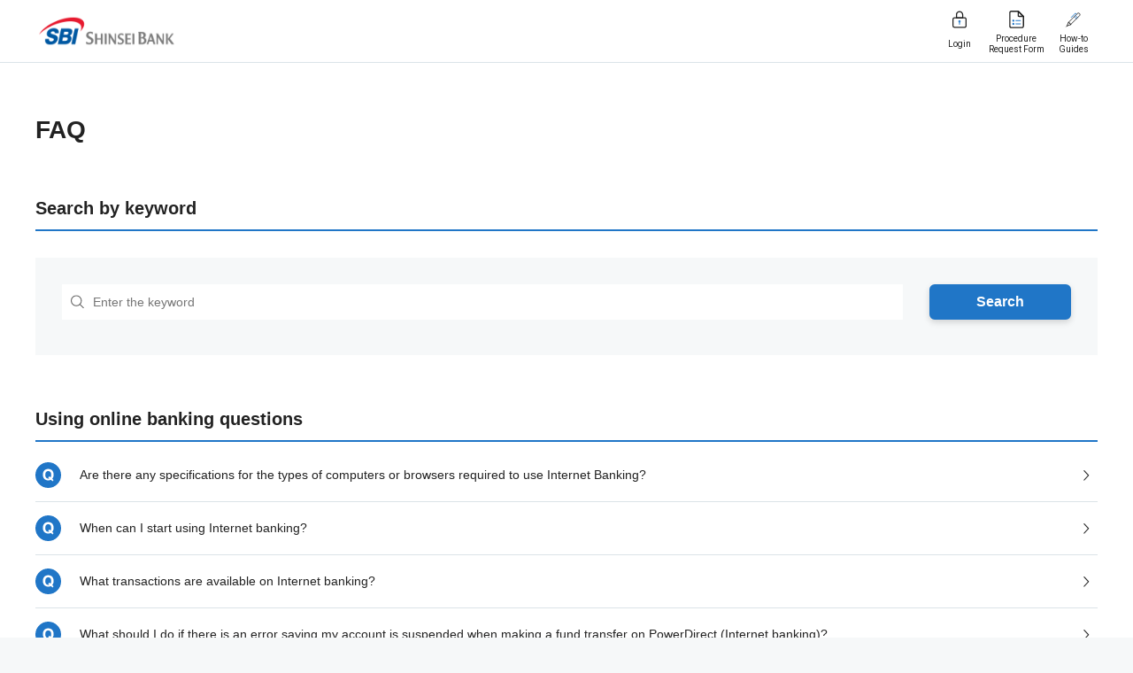

--- FILE ---
content_type: text/html
request_url: https://faq.sbishinseibank.co.jp/faq_list.html?page=500&category=552&PHPSESSID=25d41b9e8708af046e6e4fc52910bea5
body_size: 11483
content:
<!DOCTYPE html>
<html lang="en">
<head prefix="og: http://ogp.me/ns# fb: http://ogp.me/ns/fb# website: http://ogp.me/ns/website#">
<meta charset="utf-8">
<meta name="viewport" content="width=device-width, initial-scale=1.0">
<meta name="format-detection" content="telephone=no">
<title>Using online banking - Frequently Asked Questions | SBI Shinseibank</title>
<meta name="description" content="Frequently Asked Questions">
<meta name="keywords" content="Frequently Asked Questions">
<meta name="robots" content="index,follow">
<link rel="start" type="text/html" href="https://www.sbishinseibank.co.jp/">
<link href="https://fonts.gstatic.com" rel="preconnect">
<link href="https://fonts.googleapis.com/css2?family=Noto+Sans+JP:wght@300;400;700&amp;family=Roboto:wght@400;700&amp;display=swap" rel="stylesheet">
<link rel="stylesheet" type="text/css" href="https://cdn.jsdelivr.net/npm/slick-carousel@1.8.1/slick/slick.css">
<link rel="stylesheet" type="text/css" href="css/styles.min.css">
<link rel="stylesheet" type="text/css" href="css/faq_common.css">
<link rel="canonical" href="https://faq.sbishinseibank.co.jp/faq_list.html?page=500&category=552">
<script src="js/jquery-3.3.1.min.js"></script>
<script src="js/libs.min.js"></script>
<script src="js/main.js"></script>
<!-- Google Tag Manager -->
<script>(function(w,d,s,l,i){w[l]=w[l]||[];w[l].push({'gtm.start':
new Date().getTime(),event:'gtm.js'});var f=d.getElementsByTagName(s)[0],
j=d.createElement(s),dl=l!='dataLayer'?'&l='+l:'';j.async=true;j.src=
'https://www.googletagmanager.com/gtm.js?id='+i+dl;f.parentNode.insertBefore(j,f);
})(window,document,'script','dataLayer','GTM-MJG3KSZ');</script>
<!-- End Google Tag Manager -->
<!-- start headタグ内SSI - Rtoaster_init用 -->
<!-- ▼▼ Rtoaster1 ▼▼-->
<script type="text/javascript" src="//js.rtoaster.jp/Rtoaster.js"></script>
<script type="text/javascript">

var RTA_code = "RTA-c5a0-6788e34036b2";
var name_sb = "_sb.pcd";
var name_urlPrm = "sbpcd";

var nowtime = new Date().getTime();
var clear_time = new Date(nowtime + (60 * 60 * 24 * 1000 * 366 * 10));
var exp = clear_time.toGMTString();

var urlPrm = Rtoaster.getParameter(name_urlPrm);
if (urlPrm) {
	document.cookie = name_sb + "=" + urlPrm + "; expires=" + exp + "; domain=sbishinseibank.co.jp; path=/;";
	Rtoaster.init(RTA_code,urlPrm);
}
else {
var cookieSB = Rtoaster.Cookie.get(name_sb);
if (cookieSB) {
Rtoaster.init(RTA_code,Rtoaster.Cookie.get(name_sb));
}
else {
Rtoaster.init(RTA_code);
}
}
Rtoaster.track();

var rt_rec_sent =false;
if (typeof(trackSC)=="undefined") {trackSC = new Function();}
Rtoaster._flush = Rtoaster.flush;
Rtoaster.flush = function(t) {
Rtoaster._flush(t);
if (!t) {rt_rec_sent=true;trackSC();}
};
</script>
<!-- ▲▲ Rtoaster1 ▲▲-->
<!-- end headタグ内SSI - Rtoaster_init用 -->
</head>
<body>
<!-- Google Tag Manager (noscript) -->
<noscript><iframe src="https://www.googletagmanager.com/ns.html?id=GTM-MJG3KSZ"
height="0" width="0" style="display:none;visibility:hidden"></iframe></noscript>
<!-- End Google Tag Manager (noscript) -->

<div class="wrapper wrapper--simple english">

<header class="header">
  <div class="header__main-menu">
    <div class="header__container">
      <div class="header__container__column header__container__column--left">
        <div class="header__logo--pc"><a href="https://www.sbishinseibank.co.jp/english/"><img src="https://www.sbishinseibank.co.jp/faq/english/common/imgs/header-logo.png" alt="SBI SHINSEI BANK"></a></div>
      </div>
      <div class="header__container__column header__container__column--right">
        <ul>
          <li class="login pc-visible"><a href="https://bk.web.sbishinseibank.co.jp/SFC/apps/services/www/SFC/desktopbrowser/default/login?mode=1&lang=ENG" target="_blank"><span>Login</span></a></li>
          <li class="login sp-visible"><a href="https://bk.web.sbishinseibank.co.jp/SFC/apps/services/www/SFC/desktopbrowser/default/login?mode=2&lang=ENG" target="_blank"><span>Login</span></a></li>
          <li class="form"><a href="https://www.sbishinseibank.co.jp/crm/heroku/healthcheck.html?h=chat-onetime&AppType=07&lang=en" target="_blank"><span>Procedure<br>Request Form</span></a></li>
          <li class="procedure"><a href="https://www.sbishinseibank.co.jp/english/e_speakers/pop_ourservices_movie.html" target="_blank"><span>How-to<br>Guides</span></a></li>
        </ul>
      </div>
    </div>
  </div>
</header>

  <div class="container" id="tpl_category">
    
    <h1>FAQ</h1>

    <div class="col questionBlock" id="questionsort">
      <h2>Search by keyword</h2>
      <!-- ▽ キーワード検索 ▽ -->
      <form class="search__box" name="key" method="post" action="faq.html?page=500" method="post"><input type="hidden" name="PHPSESSID" value="25d41b9e8708af046e6e4fc52910bea5" />
        <div class="column">
          <div class="searchBox search__box--left">
            <input class="box searchInputText iSearchAssist ui-autocomplete-input input-search-box" id="search_input" type="text" value="" size="20" name="key" autocomplete="off" placeholder="Enter the keyword">
            <input class="searchButton btn-search-box" type="image" src="imgs/icon-search-sp.svg?PHPSESSID=25d41b9e8708af046e6e4fc52910bea5" name="submit" value="Search" alt="Search">
          </div>
        </div>

        <div class="column search__box-submit">
          <input class="searchButton btn-small btn--main btn-search-box" type="submit" name="submit" value="Search">
        </div>
      </form>
      <!-- △ キーワード検索 △ -->
    </div>
    <!-- /#questionsort -->

    <!-- ★全質問をカテゴリごとに表示 --><!-- ★全質問をカテゴリごとに表示 -->

    <!-- ▽ FAQ一覧 ▽ -->
    <div class="col questionBlock" id="faqranking">
      <div class="ranking_block">
        <h2>Using online banking questions</h2>
        
        <!-- ★選択カテゴリ内の質問一覧 -->
        <div class="question_list_wrap">
          <ul class="question_list">
            <li><a href="faq_detail.html?page=500&category=552&id=749&PHPSESSID=25d41b9e8708af046e6e4fc52910bea5">Are there any specifications for the types of computers or browsers required to use Internet Banking?<span class="icon-arrow--right"></span></a></li>
<li><a href="faq_detail.html?page=500&category=552&id=750&PHPSESSID=25d41b9e8708af046e6e4fc52910bea5">When can I start using Internet banking?<span class="icon-arrow--right"></span></a></li>
<li><a href="faq_detail.html?page=500&category=552&id=844&PHPSESSID=25d41b9e8708af046e6e4fc52910bea5">What transactions are available on Internet banking?<span class="icon-arrow--right"></span></a></li>
<li><a href="faq_detail.html?page=500&category=552&id=112620&PHPSESSID=25d41b9e8708af046e6e4fc52910bea5">What should I do if there is an error saying my account is suspended when making a fund transfer on PowerDirect (Internet banking)?<span class="icon-arrow--right"></span></a></li>
<li><a href="faq_detail.html?page=500&category=552&id=220105&PHPSESSID=25d41b9e8708af046e6e4fc52910bea5">[Smartphone authentication service] What procedure do I need to do when changing to another smartphone?<span class="icon-arrow--right"></span></a></li>
</ul>
          <!-- ▲▲ カテゴリ内一覧 ▲▲ -->
        </div>
      </div>
      <!-- /.ranking_block -->

          <div class="column column-pagination">
      <div class="column__sm--06">
        <p class="text-bold">Results 1 - 5 of 5</p>
      </div>
      <div class="column__sm--06">
        <div class="pagination">
<button class="pagination__arrows pagination__arrows--deactive"><span class="icon-prev"></span></button>
            <div class="pagination__nummbers">
<a class="pagination__item pagination__item--deactive">1</a>
</div>
<button class="pagination__arrows pagination__arrows--deactive"><span class="icon-next"></span></button>
</div>
        </div>
      </div>
      <!-- △ FAQ一覧 △ -->
    </div>
    <!-- /#faqranking -->

    <div class="foot_button">
      <div class="button-group">
        <div class="button-group__item"><a class="link-icon link-icon--arrow" href="#" onclick="history.back(-1);return false;"><span class="icon-arrow--left"></span>Back</a></div>
      </div>
      <div class="button-group">
        <!-- ▼▼ カテゴリTOP ▼▼ -->
        <div class="button-group__item"><a class="link-icon link-icon--arrow" href="./?page=500&PHPSESSID=25d41b9e8708af046e6e4fc52910bea5"><span class="icon-arrow--left"></span>Frequently Asked Questions</a></div>
        <!-- ▲▲ カテゴリTOP ▲▲ -->
      </div>
    </div>

  </div>
  <!-- /.container -->

<footer class="simple-footer">
  <div class="footer__fluid">
    <p class="footer__container footer__copy-right"><span>株式会社SBI新生銀行　登録金融機関：関東財務局長（登金）第10号　加入協会：日本証券業協会・一般社団法人金融先物取引業協会</span><span>Copyright - SBI Shinsei Bank, Limited. All rights reserved.</span></p>
    <div class="footer__pagetop"><span class="pc-visible">Page Top</span><span class="sp-visible">TOP</span><span class="icon-arrow--up"></span></div>
  </div>
</footer>

</div>

<!-- start body閉じタグ直上JS用SSI - RToasterバナー表示用 -->
<!-- ▼▼ Rtoaster2 ▼▼ --><script type="text/javascript" src="//js.rtoaster.jp/Rtoaster.Popup.js"></script>
<script type="text/javascript">
  var rt_rec = true;
  function getCookie(c_name) {
    var st = "";
    var ed = "";
    if (document.cookie.length > 0) {
      st = document.cookie.indexOf(c_name + "=");
      if (st != -1) {
        st = st + c_name.length + 1;
        ed = document.cookie.indexOf(";", st);
        if (ed == -1) ed = document.cookie.length;
        return unescape(document.cookie.substring(st, ed));
      }
    }
    return "";
  }
  if (getCookie("_optout") != "1") {
    Rtoaster.Popup.register({ id: "rt_popup_01", "z-index": 20001 });
    Rtoaster.recommendNow(
      "rt_top_kv_k",
      "rt_top_kv_n",
      "rt_top_kv_con",
      "rt_newpd_common",
      "rt_sp_newpd_common",
      "rt_newpd_common2",
      "rt_pd_h",
      "rt_pd_g",
      "rt_tpoint_finish",
      "rt_sp_tpoint_finish",
      "rt_car_k",
      "rt_car_n",
      "rt_bnr_common",
      "rt_bnr_common2",
      "rt_con",
      "rt_text",
      "rt_btn",
      "rt_btn_2",
      "rt_btn_3",
      "rt_popup_01",
      "popup_001",
      "rt_faq",
      "rt_cta_head",
      "rt_cta_body",
      "rt_btn_4",
      "rt_btn_5",
      "rt_btn_6",
      "rt_btn_7",
      "rt_btn_8",
      "rt_btn_9",
      "rt_btn_10",
      "rt_text_2",
      "rt_text_3",
      "rt_pd_side",
      "rt_pd_side2",
      "rt_pd_side3",
      "rt_entry_program_finish"
    );
  }
</script><!-- ▲▲ Rtoaster2 ▲▲ -->
<!-- end body閉じタグ直上JS用SSI - RToasterバナー表示用 -->

<script type="text/javascript">
  (function () {
    var tagjs = document.createElement("script");
    var s = document.getElementsByTagName("script")[0];
    tagjs.async = true;
    tagjs.src = "//s.yjtag.jp/tag.js#site=IyFefPh,2bAJFh9";
    s.parentNode.insertBefore(tagjs, s);
  }());
</script>
<noscript>
  <iframe src="//b.yjtag.jp/iframe?c=IyFefPh,2bAJFh9" width="1" height="1" frameborder="0" scrolling="no" marginheight="0" marginwidth="0"></iframe>
</noscript>
</body>
</html>


--- FILE ---
content_type: text/css
request_url: https://faq.sbishinseibank.co.jp/css/styles.min.css
body_size: 306981
content:
@charset 'UTF-8';
/* ALL
======================================*/
/* Libs
======================================*/
/*! normalize.css v8.0.1 | MIT License | github.com/necolas/normalize.css */
/* Document
   ========================================================================== */
/**
 * 1. Correct the line height in all browsers.
 * 2. Prevent adjustments of font size after orientation changes in iOS.
 */
html
{
    line-height: 1.15;
    /* 1 */

    -webkit-text-size-adjust: 100%;
    /* 2 */
}

/* Sections
   ========================================================================== */
/**
 * Remove the margin in all browsers.
 */
body
{
    margin: 0;
}

/**
 * Render the `main` element consistently in IE.
 */
main
{
    display: block;
}

/**
 * Correct the font size and margin on `h1` elements within `section` and
 * `article` contexts in Chrome, Firefox, and Safari.
 */
h1
{
    font-size: 2em;

    margin: .67em 0;
}

/* Grouping content
   ========================================================================== */
/**
 * 1. Add the correct box sizing in Firefox.
 * 2. Show the overflow in Edge and IE.
 */
hr
{
    /* 1 */
    overflow: visible;

    box-sizing: content-box;
    /* 1 */
    height: 0;
    /* 2 */
}

/**
 * 1. Correct the inheritance and scaling of font size in all browsers.
 * 2. Correct the odd `em` font sizing in all browsers.
 */
pre
{
    font-family: monospace, monospace;
    /* 1 */
    font-size: 1em;
    /* 2 */
}

/* Text-level semantics
   ========================================================================== */
/**
 * Remove the gray background on active links in IE 10.
 */
a
{
    background-color: transparent;
}

/**
 * 1. Remove the bottom border in Chrome 57-
 * 2. Add the correct text decoration in Chrome, Edge, IE, Opera, and Safari.
 */
abbr[title]
{
    /* 1 */
            text-decoration: underline;
            text-decoration: underline dotted;

    border-bottom: none;
    /* 2 */

    -webkit-text-decoration: underline dotted;
    /* 2 */
}

/**
 * Add the correct font weight in Chrome, Edge, and Safari.
 */
b,
strong
{
    font-weight: bolder;
}

/**
 * 1. Correct the inheritance and scaling of font size in all browsers.
 * 2. Correct the odd `em` font sizing in all browsers.
 */
code,
kbd,
samp
{
    font-family: monospace, monospace;
    /* 1 */
    font-size: 1em;
    /* 2 */
}

/**
 * Add the correct font size in all browsers.
 */
small
{
    font-size: 80%;
}

/**
 * Prevent `sub` and `sup` elements from affecting the line height in
 * all browsers.
 */
sub,
sup
{
    font-size: 75%;
    line-height: 0;

    position: relative;

    vertical-align: baseline;
}

sub
{
    bottom: -.25em;
}

sup
{
    top: -.5em;
}

/* Embedded content
   ========================================================================== */
/**
 * Remove the border on images inside links in IE 10.
 */
img
{
    border-style: none;
}

/* Forms
   ========================================================================== */
/**
 * 1. Change the font styles in all browsers.
 * 2. Remove the margin in Firefox and Safari.
 */
button,
input,
optgroup,
select,
textarea
{
    font-family: inherit;
    /* 1 */
    font-size: 100%;
    /* 1 */
    line-height: 1.15;
    /* 1 */

    margin: 0;
    /* 2 */
}

/**
 * Show the overflow in IE.
 * 1. Show the overflow in Edge.
 */
button,
input
{
    /* 1 */
    overflow: visible;
}

/**
 * Remove the inheritance of text transform in Edge, Firefox, and IE.
 * 1. Remove the inheritance of text transform in Firefox.
 */
button,
select
{
    /* 1 */
    text-transform: none;
}

/**
 * Correct the inability to style clickable types in iOS and Safari.
 */
button,
[type='button'],
[type='reset'],
[type='submit']
{
    -webkit-appearance: button;
}

/**
 * Remove the inner border and padding in Firefox.
 */
button::-moz-focus-inner,
[type='button']::-moz-focus-inner,
[type='reset']::-moz-focus-inner,
[type='submit']::-moz-focus-inner
{
    padding: 0; 

    border-style: none;
}

/**
 * Restore the focus styles unset by the previous rule.
 */
button:-moz-focusring,
[type='button']:-moz-focusring,
[type='reset']:-moz-focusring,
[type='submit']:-moz-focusring
{
    outline: 1px dotted ButtonText;
}

/**
 * Correct the padding in Firefox.
 */
fieldset
{
    padding: .35em .75em .625em;
}

/**
 * 1. Correct the text wrapping in Edge and IE.
 * 2. Correct the color inheritance from `fieldset` elements in IE.
 * 3. Remove the padding so developers are not caught out when they zero out
 *    `fieldset` elements in all browsers.
 */
legend
{
    /* 2 */
    display: table;

    box-sizing: border-box;
    /* 1 */
    max-width: 100%;
    /* 1 */
    padding: 0;
    /* 3 */

    white-space: normal;
    /* 1 */

    color: inherit;
    /* 1 */
}

/**
 * Add the correct vertical alignment in Chrome, Firefox, and Opera.
 */
progress
{
    vertical-align: baseline;
}

/**
 * Remove the default vertical scrollbar in IE 10+.
 */
textarea
{
    overflow: auto;
}

/**
 * 1. Add the correct box sizing in IE 10.
 * 2. Remove the padding in IE 10.
 */
[type='checkbox'],
[type='radio']
{
    box-sizing: border-box;
    /* 1 */
    padding: 0;
    /* 2 */
}

/**
 * Correct the cursor style of increment and decrement buttons in Chrome.
 */
[type='number']::-webkit-inner-spin-button,
[type='number']::-webkit-outer-spin-button
{
    height: auto;
}

/**
 * 1. Correct the odd appearance in Chrome and Safari.
 * 2. Correct the outline style in Safari.
 */
[type='search']
{
    /* 1 */
    outline-offset: -2px;

    -webkit-appearance: textfield;
    /* 2 */
}

/**
 * Remove the inner padding in Chrome and Safari on macOS.
 */
[type='search']::-webkit-search-decoration
{
    -webkit-appearance: none;
}

/**
 * 1. Correct the inability to style clickable types in iOS and Safari.
 * 2. Change font properties to `inherit` in Safari.
 */
::-webkit-file-upload-button
{
    /* 1 */
    font: inherit;

    -webkit-appearance: button;
    /* 2 */
}

/* Interactive
   ========================================================================== */
/*
 * Add the correct display in Edge, IE 10+, and Firefox.
 */
details
{
    display: block;
}

/*
 * Add the correct display in all browsers.
 */
summary
{
    display: list-item;
}

/* Misc
   ========================================================================== */
/**
 * Add the correct display in IE 10+.
 */
template
{
    display: none;
}

/**
 * Add the correct display in IE 10.
 */
[hidden]
{
    display: none;
}

/* Slider */
.slick-slider
{
    position: relative;

    display: block;

    box-sizing: border-box;

    -webkit-user-select: none;
       -moz-user-select: none;
        -ms-user-select: none;
            user-select: none;

    -webkit-touch-callout: none;
    touch-action: pan-y;
    -webkit-tap-highlight-color: transparent;
}

.slick-list
{
    position: relative;

    display: block;
    overflow: hidden;

    margin: 0;
    padding: 0;
}
.slick-list:focus
{
    outline: none;
}
.slick-list.dragging
{
    cursor: pointer;
    cursor: hand;
}

.slick-slider .slick-track,
.slick-slider .slick-list
{
    transform: translate3d(0, 0, 0);
}

.slick-track
{
    position: relative;
    top: 0;
    left: 0;

    display: block;

    margin-right: auto; 
    margin-left: auto;
}
.slick-track:before,
.slick-track:after
{
    display: table; 

    content: '';
}
.slick-track:after
{
    clear: both;
}
.slick-loading .slick-track
{
    visibility: hidden;
}

.slick-slide
{
    display: none; 
    float: left;

    height: 100%;
    min-height: 1px;
}
[dir='rtl'] .slick-slide
{
    float: right;
}
.slick-slide img
{
    display: block;
}
.slick-slide.slick-loading img
{
    display: none;
}
.slick-slide.dragging img
{
    pointer-events: none;
}
.slick-initialized .slick-slide
{
    display: block;
}
.slick-loading .slick-slide
{
    visibility: hidden;
}
.slick-vertical .slick-slide
{
    display: block;

    height: auto;

    border: 1px solid transparent;
}

.slick-arrow.slick-hidden
{
    display: none;
}

/* Font Size by Viewport
======================================*/
/* Rem
======================================*/
/* Variables
======================================*/
/* Mixins
======================================*/
@-webkit-keyframes spin
{
    from
    {
        transform: rotate(0deg);
    }
    to
    {
        transform: rotate(360deg);
    }
}
@keyframes spin
{
    from
    {
        transform: rotate(0deg);
    }
    to
    {
        transform: rotate(360deg);
    }
}

@-webkit-keyframes fadein
{
    from
    {
        opacity: 0;
    }
    to
    {
        opacity: 1;
    }
}

@keyframes fadein
{
    from
    {
        opacity: 0;
    }
    to
    {
        opacity: 1;
    }
}

@-webkit-keyframes fadeout
{
    from
    {
        opacity: 1;
    }
    to
    {
        opacity: 0;
    }
}

@keyframes fadeout
{
    from
    {
        opacity: 1;
    }
    to
    {
        opacity: 0;
    }
}

@-webkit-keyframes fade
{
    from
    {
        opacity: 1;
    }
    to
    {
        opacity: .7;
    }
}

@keyframes fade
{
    from
    {
        opacity: 1;
    }
    to
    {
        opacity: .7;
    }
}

@-webkit-keyframes fade-out
{
    from
    {
        opacity: .7;
    }
    to
    {
        opacity: 1;
    }
}

@keyframes fade-out
{
    from
    {
        opacity: .7;
    }
    to
    {
        opacity: 1;
    }
}

@-webkit-keyframes fadein-cta
{
    from
    {
        transform: translate3d(0, 20%, 0); 

        opacity: 0;
    }
    to
    {
        transition-delay: 2s;
        transform: translate3d(0, 0, 0); 

        opacity: 1;
    }
}

.sp-visible
{
    display: none !important;
}
@media screen and (max-width: 1019px)
{
    .sp-visible
    {
        display: block !important;
    }
}

.sm-visible
{
    display: none !important;
}
@media screen and (max-width: 1100px)
{
    .sm-visible
    {
        display: block !important;
    }
}

.md-visible
{
    display: none !important;
}
@media (min-width: 1020px) and (max-width: 1199px)
{
    .md-visible
    {
        display: block !important;
    }
}

.pc-visible
{
    display: block !important;
}
@media screen and (max-width: 1019px)
{
    .pc-visible
    {
        display: none !important;
    }
}

.d-flex
{
    display: flex;
}

.d-inline-flex
{
    display: inline-flex;
}

.column
{
    margin-bottom: 20px;
}
.column:last-child
{
    margin-bottom: 0;
}

.mt-10
{
    margin-top: 10px !important;
}

.mt-20
{
    margin-top: 20px !important;
}

.mt-30
{
    margin-top: 30px !important;
}

.mt-40
{
    margin-top: 40px !important;
}

.mt-50
{
    margin-top: 50px !important;
}

.mt-60
{
    margin-top: 60px !important;
}

.mt-70
{
    margin-top: 70px !important;
}

.mt-80
{
    margin-top: 80px !important;
}

.mt-m10
{
    margin-top: -10px !important;
}

.mt-m20
{
    margin-top: -20px !important;
}

.mr-10
{
    margin-right: 10px !important;
}

.mb-0
{
    margin-bottom: 0 !important;
}

.mb-10
{
    margin-bottom: 10px !important;
}

.mb-20
{
    margin-bottom: 20px !important;
}

.mb-30
{
    margin-bottom: 30px !important;
}

.mb-40
{
    margin-bottom: 40px !important;
}

.mb-50
{
    margin-bottom: 50px !important;
}

.mb-60
{
    margin-bottom: 60px !important;
}

.mb-70
{
    margin-bottom: 70px !important;
}

.mb-80
{
    margin-bottom: 80px !important;
}

.mb-m10
{
    margin-bottom: -10px !important;
}

.mb-m20
{
    margin-bottom: -20px !important;
}

.pt-m10
{
    padding-top: -10px !important;
}

.pt-m20
{
    padding-top: -20px !important;
}

.pt-10
{
    padding-top: 10px !important;
}

.pt-20
{
    padding-top: 20px !important;
}

.pt-30
{
    padding-top: 30px !important;
}

.pt-40
{
    padding-top: 40px !important;
}

.pt-50
{
    padding-top: 50px !important;
}

.pt-60
{
    padding-top: 60px !important;
}

.pt-70
{
    padding-top: 70px !important;
}

.pt-80
{
    padding-top: 80px !important;
}

.pb-m10
{
    padding-bottom: -10px !important;
}

.pb-m20
{
    padding-bottom: -20px !important;
}

.pb-10
{
    padding-bottom: 10px !important;
}

.pb-20
{
    padding-bottom: 20px !important;
}

.pb-30
{
    padding-bottom: 30px !important;
}

.pb-40
{
    padding-bottom: 40px !important;
}

.pb-50
{
    padding-bottom: 50px !important;
}

.pb-60
{
    padding-bottom: 60px !important;
}

.pb-70
{
    padding-bottom: 70px !important;
}

.pb-80
{
    padding-bottom: 80px !important;
}

.p-10
{
    padding: 10px !important;
}

.p-20
{
    padding: 20px !important;
}

.p-30
{
    padding: 30px !important;
}

.p-40
{
    padding: 40px !important;
}

.p-50
{
    padding: 50px !important;
}

.p-60
{
    padding: 60px !important;
}

.p-70
{
    padding: 70px !important;
}

.p-80
{
    padding: 80px !important;
}

.pc-width-10
{
    width: 10% !important;
}

.pc-width-20
{
    width: 20% !important;
}

.pc-width-30
{
    width: 30% !important;
}

.pc-width-40
{
    width: 40% !important;
}

.pc-width-50
{
    width: 50% !important;
}

.pc-width-60
{
    width: 60% !important;
}

.pc-width-70
{
    width: 70% !important;
}

.pc-width-80
{
    width: 80% !important;
}

.pc-width-90
{
    width: 90% !important;
}

.pc-width-100
{
    width: 100% !important;
}

@media screen and (max-width: 1019px)
{
    .sp-width-10
    {
        width: 10% !important;
    }
}

@media screen and (max-width: 1019px)
{
    .sp-width-20
    {
        width: 20% !important;
    }
}

@media screen and (max-width: 1019px)
{
    .sp-width-30
    {
        width: 30% !important;
    }
}

@media screen and (max-width: 1019px)
{
    .sp-width-40
    {
        width: 40% !important;
    }
}

@media screen and (max-width: 1019px)
{
    .sp-width-50
    {
        width: 50% !important;
    }
}

@media screen and (max-width: 1019px)
{
    .sp-width-60
    {
        width: 60% !important;
    }
}

@media screen and (max-width: 1019px)
{
    .sp-width-70
    {
        width: 70% !important;
    }
}

@media screen and (max-width: 1019px)
{
    .sp-width-80
    {
        width: 80% !important;
    }
}

@media screen and (max-width: 1019px)
{
    .sp-width-90
    {
        width: 90% !important;
    }
}

@media screen and (max-width: 1019px)
{
    .sp-width-100
    {
        width: 100% !important;
    }
}

.bl-inner-10
{
    margin-bottom: 10px !important;
}

.bl-inner-20
{
    margin-bottom: 20px !important;
}

.bl-inner-30
{
    margin-bottom: 30px !important;
}

.bl-inner-40
{
    margin-bottom: 40px !important;
}

.bl-inner-50
{
    margin-bottom: 50px !important;
}

.bl-inner-60
{
    margin-bottom: 60px !important;
}

.d-block
{
    display: block !important;
}

.flex-center
{
    justify-content: center;
}

.flex-column
{
    flex-direction: column;
}

.underline
{
    text-decoration: underline !important;
}

.no-underline
{
    text-decoration: none !important;
}

.content--medium
{
    max-width: 620px;
    margin: 0 auto;
}

.content--660
{
    max-width: 660px;
    margin: 0 auto;
}

.content--760
{
    max-width: 760px;
    margin: 0 auto;
}

.content--920
{
    max-width: 920px;
    margin: 0 auto;
}

.content--460
{
    max-width: 460px;
    margin: 0 auto;
}

.text-middle
{
    position: absolute;
    top: 50%;
    left: 50%;

    display: block;

    transform: translate(-50%, -50%);
}

.color-red
{
    color: #e3215a;
}

.for-new--hidden
{
    display: none !important;
}

.for-customer--hidden
{
    display: none !important;
}

.disable-scroll
{
    overflow: hidden;
}

.img-auto
{
    width: 100%;
    max-width: 100%;
    height: auto;
    margin: 0 auto;
}

.keyvisual--carousel .img-fixed
{
    align-items: center !important;
}
@media all and (-ms-high-contrast: none), (-ms-high-contrast: active)
{
    .keyvisual--carousel .img-fixed .full-width
    {
        top: 50%;

        transform: translateY(-50%);
    }
}
@media all and (-ms-high-contrast: none), (-ms-high-contrast: active)
{
    .keyvisual--carousel .img-fixed .full-height
    {
        left: 50%;

        transform: translate(-50%);
    }
}

.keyvisual--single.img-fixed
{
    align-items: center !important;
}
@media all and (-ms-high-contrast: none), (-ms-high-contrast: active)
{
    .keyvisual--single.img-fixed .full-width
    {
        top: 50%;

        transform: translateY(-50%);
    }
}
@media all and (-ms-high-contrast: none), (-ms-high-contrast: active)
{
    .keyvisual--single.img-fixed .full-height
    {
        left: 50%;

        transform: translate(-50%);
    }
}

.img-fixed
{
    position: relative; 

    display: flex !important;

    width: 100%;
    height: 100%;

    align-items: flex-start;
    justify-content: center !important;
}

img.full-width
{
    width: 100% !important;
    height: 100% !important;
}
@media all and (-ms-high-contrast: none), (-ms-high-contrast: active)
{
    img.full-width
    {
        position: absolute;
        left: 0; 

        max-height: none !important;
    }
}

img.full-height
{
    height: 100% !important;
}
@media all and (-ms-high-contrast: none), (-ms-high-contrast: active)
{
    img.full-height
    {
        position: absolute;
        top: 0;
    }
}

@media screen and (max-width: 1019px)
{
    .sp-full-image
    {
        width: 100% !important;
        max-width: 100% !important;
        height: auto;
    }
    .sp-full-image img
    {
        width: 100% !important;
        max-width: 100% !important;
        height: auto;
    }
}

@media screen and (min-width: 1020px)
{
    .pc-full-image
    {
        width: 100% !important;
        max-width: 100% !important;
        height: auto;
    }
    .pc-full-image img
    {
        width: 100% !important;
        max-width: 100% !important;
        height: auto;
    }
}

.hover
{
    opacity: .7 !important;
}

/* Custom Fonts
======================================*/
@font-face
{
    font-family: 'icomoon';
    font-weight: normal;
    font-style: normal;

    src: url('../fonts/icomoon.eot?u6twvm');
    src: url('../fonts/icomoon.eot?u6twvm#iefix') format('embedded-opentype'), url('../fonts/icomoon.ttf?u6twvm') format('truetype'), url('../fonts/icomoon.woff?u6twvm') format('woff'), url('../fonts/icomoon.svg?u6twvm#icomoon') format('svg');
    font-display: block;
}

[class^='icon-'],
[class*=' icon-']
{
    /* use !important to prevent issues with browser extensions that change fonts */
    font-family: 'icomoon' !important;
    font-weight: normal;
    font-style: normal;
    font-variant: normal;
    line-height: 1;

    text-transform: none;

    speak: never;
    /* Better Font Rendering =========== */
    -webkit-font-smoothing: antialiased;
    -moz-osx-font-smoothing: grayscale;
}

.icon-plus:before
{
    content: '\e904';

    color: #2076c7;
}

.icon-arrow--up:before
{
    content: '\e905';

    color: #2076c7;
}

.icon-anchor--down:before
{
    content: '\e902';

    color: #2076c7;
}

.icon-arrow--right:before
{
    content: '\e903';

    color: #2076c7;
}

.icon-arrow--left:before
{
    display: block;

    content: '\e903';
    transform: rotate(180deg); 

    color: #2076c7;
}

.icon-pdf
{
    height: 15px;
}

.icon-newtab,
.icon-pdf,
.icon-down,
.icon-up,
.icon-up
{
    max-height: 18px;
}


.icon-down,
.icon-up
{
    display: inline-block; 

    width: 18px;
    height: 18px;
}
.icon-down--medium
{
    width: 22px;
    height: 22px;
    max-height: 22px;
}
.icon-down--large
{
    width: 26px;
    height: 26px;
    max-height: 26px;
}

.icon-up--medium
{
    width: 22px;
    height: 22px;
    max-height: 22px;
}

.icon-up--large
{
    width: 26px;
    height: 26px;
    max-height: 26px;
}

.icon-minus:before
{
    content: '\e915';

    color: #2076c7;
}

.icon-tick:before
{
    content: '\e910';

    color: #2076c7;
}

.icon-forward:before
{
    content: '\e911';

    color: #fff;
}

.icon-back:before
{
    content: '\e912';

    color: #fff;
}

.icon-next:before
{
    content: '\e913';

    color: #fff;
}

.icon-prev:before
{
    content: '\e914';

    color: #fff;
}

.icon-connector:before
{
    content: '\e91b';

    color: #2076c7;
}

html
{
    font-size: 16px;

    height: 100%;
}
@media screen and (max-width: 375px)
{
    html
    {
        font-size: 4.21875vw;
    }
}

body
{
    font-family: 'Helvetica Neue', Arial, 'Noto Sans JP','Hiragino Kaku Gothic ProN', Meiryo, 'Hiragino Sans', sans-serif;
    font-size: 16px;
    line-height: 1.5;

    overflow-x: hidden;

    height: 100%;

    color: #222;
    background-color: #f6f8f9; 

    scroll-behavior: smooth;
    text-rendering: optimizeSpeed;
    -webkit-font-smoothing: antialiased;
    -moz-osx-font-smoothing: grayscale;
}
@media screen and (max-width: 1019px)
{
    body.no-scroll
    {
        overflow: hidden;
    }
}

*,
*::before,
*::after
{
    box-sizing: border-box;
}

ul[class],
ol[class]
{
    padding: 0; 

    list-style: none;
}

ul
{
    margin: 0;
    padding: 0;
}

body,
h1,
h2,
h3,
h4,
h5,
p,
ul[class],
ol[class],
li,
figure,
figcaption,
blockquote,
dl,
dd
{
    margin: 0;
}

a
{
    text-decoration: none;

    opacity: 1;
    color: inherit; 

    -webkit-text-decoration-skip: ink;
    text-decoration-skip-ink: auto;
}

img
{
    max-width: 100%;
}

input,
button,
textarea,
select
{
    font: inherit;
}

@media (prefers-reduced-motion: reduce)
{
    *
    {
        transition-duration: .01ms !important;
        -webkit-animation-duration: .01ms !important;
                animation-duration: .01ms !important;
        -webkit-animation-iteration-count: 1 !important;
                animation-iteration-count: 1 !important;

        scroll-behavior: auto !important;
    }
}

audio,
canvas,
iframe,
img,
svg,
video,
textarea
{
    vertical-align: middle;
}

textarea
{
    resize: none;
}

section
{
    position: relative;
}

input,
select,
button
{
    outline: none;
}

.wrapper
{
    position: relative;
    background-color: #fff;
}
.wrapper--scroll
{
    padding-top: 97px;
}
@media screen and (max-width: 1019px)
{
    .wrapper--scroll
    {
        padding-top: 0;
    }
}
.wrapper--simple
{
    min-height: 100vh;
}
.wrapper--simple .container.container--without-nav
{
    margin-bottom: 136px;
}
@media screen and (max-width: 1019px)
{
    .wrapper--simple .container.container--without-nav
    {
        margin-bottom: 143px;
    }
}
@media screen and (max-width: 768px)
{
    .wrapper--simple .container.container--without-nav
    {
        margin-bottom: 163px;
    }
}

p
{
    font-size: 14px;
    font-weight: normal;
    line-height: 1.57142857;

    margin-bottom: 14px;
}
p:last-child
{
    margin-bottom: 0;
}

@media screen and (min-width: 960px)
{
    .flex-right-sm
    {
        display: flex;

        justify-content: flex-end;
    }
}

.container .content__body
{
    max-width: 1000px;
    margin: 0 auto;
    padding-right: 20px; 
    padding-left: 20px;
}

.container .container__row
{
    padding: 0 15px;
}

.container-1280
{
    max-width: 1280px; 
    margin: 0 auto;
}
.container-1280 .container__body
{
    width: 1200px;
}

/* Change the white to any color */
input:-webkit-autofill,
input:-webkit-autofill:hover,
input:-webkit-autofill:focus,
input:-webkit-autofill:active
{
    -webkit-box-shadow: 0 0 0 30px white inset !important;
}

input,
textarea,
button,
select,
a
{
    -webkit-tap-highlight-color: rgba(0, 0, 0, 0);
}

.noscript
{
    font-size: 14px;

    display: flex;

    width: 100%;
    padding: 20px;

    text-align: center; 

    color: #2e2e2e;
    background-color: #f0f3f5;

    align-items: center;
    justify-content: center;
}

select
{
    background-repeat: no-repeat;
    background-position-x: calc(100% - 10px);
    background-position-y: 50%; 
    background-size: 12px 6px;

            appearance: none;
    -webkit-appearance: none;
       -moz-appearance: none;
}

select::-ms-expand
{
    display: none;
}

/* Component
======================================*/
/* import all Modules
======================================*/
/* Text Modules
======================================*/
.h1
{
    font-size: 24px;
    font-weight: 700;
}

h2.h2
{
    font-size: 20px;
    font-weight: 700;
    line-height: 1.2;

    display: flex;

    padding-left: 14px;

    border-left: 4px solid #2076c7;

    align-items: center;
}
h2.h2 [class^='icon-']
{
    font-size: inherit;
    font-weight: 700;
    line-height: inherit;

    width: auto;
    height: auto; 

    background: none;
}
h2.h2 [class^='icon-']::before
{
    content: '';
}
h2.h2 .icon-number
{
    position: relative;

    padding-left: 38px;
}
h2.h2 .icon-number::before
{
    position: absolute;
    top: 50%;
    left: 0;

    display: block;
    display: inline-block;

    width: 30px;
    height: 30px;
    margin: 2.5px;

    transform: translateY(-50%); 

    border-radius: 50px;
    background-color: #2076c7;
    background-repeat: no-repeat;
    background-position: center;
}

.h2
{
    font-size: 20px;
    font-weight: 700;
    line-height: 1.2;

    margin-bottom: 40px;
}

h3.h3
{
    font-size: 18px;
    font-weight: 700;
    line-height: 1.4;

    display: flex;

    padding-bottom: 10px;

    border-bottom: 2px solid #2076c7;

    align-items: center;
}
h3.h3 [class^='icon-']
{
    font-size: inherit;
    font-weight: 700;
    line-height: inherit;

    width: auto;
    height: auto; 

    background: none;
}
h3.h3 [class^='icon-']::before
{
    content: '';
}
h3.h3 .icon-number
{
    position: relative;

    padding-left: 38px;
}
h3.h3 .icon-number::before
{
    position: absolute;
    top: 50%;
    left: 0;

    display: block;
    display: inline-block;

    width: 30px;
    height: 30px;
    margin: 2.5px;

    transform: translateY(-50%); 

    border-radius: 50px;
    background-color: #2076c7;
    background-repeat: no-repeat;
    background-position: center;
}


.h3
{
    font-size: 18px;
    font-weight: 700;
    line-height: 1.4;

    margin-bottom: 40px;
}

h4.h4
{
    font-size: 14px;
    font-weight: bold;
    line-height: 1;

    margin-bottom: 20px;
    padding: 14px;

    background-color: #f6f8f9;
}

.h4
{
    font-size: 14px;
    font-weight: bold;
    line-height: 1;

    margin-bottom: 20px; 
    padding: 14px;
}

h5.h5
{
    font-size: 14px;
    font-weight: bold;
}

.h5
{
    font-size: 14px;
    font-weight: bold;

    margin-bottom: 20px;
}

.sub-head
{
    font-size: 16px;
    font-weight: 700;
}

.text-lead
{
    font-size: 16px;
}

.text-regular
{
    font-size: 14px;
    font-weight: normal;
}

.text-small
{
    font-size: 13px;
    font-weight: normal;
}

.text-bold
{
    font-weight: bold;
}

.text-warning,
.text-removed
{
    color: #de003f;
}

.text-subtext
{
    font-weight: normal;

    color: #555;
}

.text-number
{
    font-size: 36px;
    font-weight: bold;
    line-height: 1;
}

.text-left
{
    margin-bottom: 20px; 

    text-align: left !important;
}
.text-left:last-child
{
    margin-bottom: 0;
}

.text-right
{
    margin-bottom: 20px; 

    text-align: right !important;
}
.text-right:last-child
{
    margin-bottom: 0;
}

.text-center
{
    margin-bottom: 20px; 

    text-align: center !important;
}
.text-center:last-child
{
    margin-bottom: 0;
}

.text-caption
{
    font-size: 13px;
    font-weight: normal;
    line-height: 1.53;

    color: #555;
}

.text-caption--small
{
    font-size: 12px;
    line-height: 1.5;

    color: #3b4043;
}

.text-caption-in-image
{
    margin: 0 5px;
}

.text-haslink a
{
    text-decoration: underline;

    color: #2076c7;
}
.text-haslink a [class^='icon-']
{
    display: inline-block;

    margin-top: -3px;
    margin-right: 5px; 
    margin-left: 2px;
}
.text-haslink a:hover
{
    opacity: 70%;
}
.text-haslink a.no-underline [class^='icon-']
{
    margin-right: 5px; 
    margin-left: 5px;
}

.text-haslink .icon-pdf
{
    font-size: 15px;
}

.text-haslink .icon-newtab
{
    font-size: 10px;
}

.text-haslink .icon-down,
.text-haslink .icon-up
{
    margin-top: -1px !important;
}
.text-haslink .icon-down::before,
.text-haslink .icon-up::before
{
    font-size: 6.5px;
}

.text-link
{
    font-size: 16px;

    text-decoration: underline;

    color: #2076c7;
}
.text-link:hover
{
    opacity: 70%;
}

.text-note
{
    font-size: 14px;
    line-height: 22px;

    position: relative;

    display: block;

    padding-left: 18px;
}
.text-note::before
{
    font-size: 14px;

    position: absolute;
    top: -1px;
    left: 1px;

    content: '※';

    color: #222;
}

.text-link--icon
{
    font-size: 16px;

    display: inline-block;

    text-align: left; 
    text-decoration: none;

    color: #2076c7;
}
.text-link--icon [class^='icon-']
{
    font-size: 14px;

    display: inline-block;

    margin-top: -5px; 
    padding-left: 10px;
}
.text-link--icon .icon-pdf
{
    font-size: 16px;
}
.text-link--icon--medium
{
    font-size: 15px;
}
.text-link--icon--medium [class^='icon-']
{
    margin-right: 8px;
}

ul li .icon-spacer .icon-down,
ul li .icon-spacer .icon-up,
ul li .icon-spacer .icon-up,
ol li .icon-spacer .icon-down,
ol li .icon-spacer .icon-up,
ol li .icon-spacer .icon-up
{
    width: 18px;
    height: 18px;
}

ul li ol,
ul li ul,
ol li ol,
ol li ul
{
    margin-top: 14px;
}

.list-circle > li
{
    position: relative;

    margin-bottom: 14px; 
    padding-left: 18px;
}
.list-circle > li::before
{
    position: absolute;
    top: 7px; 
    left: 0;

    display: block;

    width: 8px;
    height: 8px;

    content: '';

    border-radius: 50%;
    background: #2076c7;
}
.list-circle > li > ul
{
    margin-top: 14px;
}

ul.list-dot
{
    font-size: 14px; 

    list-style: none;
}
ul.list-dot li
{
    position: relative;

    padding-left: 16px;
}
ul.list-dot li::before
{
    font-size: 14px;
    font-weight: normal;
    line-height: 22px; 

    position: absolute;
    top: 0;
    left: 0;

    content: '・';
}
ul.list-dot li + li
{
    margin-top: 14px;
}

.list-circle__item,
.list-ordered__item,
.list-asterisk__item,
.list-ordered--asterisk__item,
.list-check__item,
.list-text__item
{
    font-size: 14px;
}

ol
{
    padding: 0; 

    list-style: none;

    counter-reset: custom-counter;
}
ol > li
{
    font-size: 14px; 

    position: relative;

    padding-left: 25px;

    counter-increment: custom-counter;
}
ol > li::before
{
    font-weight: normal;

    position: absolute;
    top: 0; 
    left: 0;

    padding-right: 10px;

    content: counter(custom-counter) '. ';
}
ol > li + li
{
    margin-top: 14px;
}
ol > li ol
{
    margin-top: 14px;
    padding-left: 0;
}

.list-ordered > li
{
    margin-bottom: 14px;
}
.list-ordered > li ol li
{
    margin-top: 14px;
}

.list-ordered--asterisk > li
{
    margin-bottom: 14px;
}
.list-ordered--asterisk > li::before
{
    content: '＊' counter(custom-counter);

    color: #222;
}
.list-ordered--asterisk > li ol li
{
    margin-top: 14px;
}

.list-ordered--mix > li
{
    position: relative;

    margin-bottom: 14px;
    padding-left: 25px;
}
.list-ordered--mix > li::before
{
    position: absolute;
    top: 0; 
    left: 0;

    content: counter(custom-counter, upper-alpha) '.';
}
.list-ordered--mix > li ol li
{
    margin-top: 14px;
}

.list-ordered--kata > li
{
    margin-bottom: 14px;
}
.list-ordered--kata > li::before
{
    content: attr(bullet) '.';
}
.list-ordered--kata > li ol li
{
    margin-top: 14px;
}

.list-asterisk > li
{
    position: relative;

    margin-bottom: 14px;
    padding-left: 20px;
}
.list-asterisk > li::before
{
    font-size: 16px;
    font-weight: normal;
    line-height: 20px;

    position: absolute;
    left: 0; 

    padding-right: 9px;

    content: '＊';
}

.list-x
{
    font-size: 14px; 

    margin-left: 20px;

    list-style: none;
}
.list-x li
{
    position: relative; 

    margin-top: 14px;
    padding-left: 20px;
}
.list-x li::before
{
    font-size: 13px;
    font-weight: normal;
    line-height: 20px;

    position: absolute;
    top: 0; 
    left: 0;

    padding-right: 10px;

    content: 'X.';
}

.list-check
{
    margin-bottom: 80px;
}
.list-check .list-check__item
{
    position: relative;

    padding-left: 23px;
}
.list-check .list-check__item::before
{
    font-family: 'icomoon' !important;
    font-size: 9px;
    font-weight: normal;
    font-style: normal;
    font-variant: normal;
    line-height: 1;

    position: absolute;
    top: 6px; 
    left: 0;

    padding-right: 10px;

    content: '\e910';
    vertical-align: middle;
    text-transform: none;

    color: #2076c7;

    speak: never;
    -webkit-font-smoothing: antialiased;
    -moz-osx-font-smoothing: grayscale;
}
.list-check .list-check__item + li
{
    margin-top: 20px;
}

.list-text > li
{
    position: relative;

    padding-left: 21px;
}
.list-text > li::before
{
    font-size: 14px;
    font-weight: normal;
    line-height: 20px;

    position: absolute;
    top: 0;
    left: 0; 

    padding-right: 10px;

    content: attr(bullet) '.';
}
.list-text > li + li
{
    margin-top: 14px;
}

.list-text--uppercase > li
{
    position: relative;

    padding-left: 21px;
}
.list-text--uppercase > li::before
{
    position: absolute;
    top: 0; 
    left: 0;

    content: counter(custom-counter, upper-alpha) '.';
}
.list-text--uppercase > li + li
{
    margin-top: 14px;
}

.list-text--lowercase > li
{
    position: relative;

    padding-left: 21px;
}
.list-text--lowercase > li::before
{
    position: absolute;
    top: 0; 
    left: 0;

    content: counter(custom-counter, lower-alpha) '.';
}
.list-text--lowercase > li + li
{
    margin-top: 14px;
}

.list-text--roman > li
{
    position: relative;

    padding-left: 21px;
}
.list-text--roman > li::before
{
    font-size: 14px;
    font-weight: normal;
    line-height: 20px;

    position: absolute;
    top: 0; 
    left: 0;

    content: counter(custom-counter, upper-roman) '.';
}
.list-text--roman > li + li
{
    margin-top: 14px;
}

[class^='list-'] li.text-haslink a .icon-pdf,
[class^='list-'] li.text-haslink a .icon-newtab,
[class^='list-'] li.text-haslink a span
{
    margin-right: 10px;
    margin-left: 3px;
}

[class^='list-'] li.text-haslink a .icon-spacer
{
    width: 18px;
    height: 18px;
}
[class^='list-'] li.text-haslink a .icon-spacer .icon-down,
[class^='list-'] li.text-haslink a .icon-spacer .icon-up
{
    width: 18px;
    height: 18px;
    margin-top: -4px;
}

[class^='list-'] li ol,
[class^='list-'] li ul
{
    margin-top: 14px;
}

@media screen and (min-width: 1020px)
{
    .h1
    {
        font-size: 28px;
    }
    h2.h2
    {
        font-size: 24px;
        line-height: 1.25;
    }
    .h2
    {
        font-size: 24px;
        line-height: 1.25;
    }
    h3.h3
    {
        font-size: 20px;
    }
    .h3
    {
        font-size: 20px;
    }
    h4.h4
    {
        font-size: 18px;
    }
    .h4
    {
        font-size: 18px;
    }
    h5.h5
    {
        font-size: 16px;
    }
    .h5
    {
        font-size: 16px;
    }
}

.head-image
{
    display: inline-block;

    margin-right: 8px;
}
.head-image--size-30
{
    width: 30px; 
    min-width: 30px;
}
.head-image--size-25
{
    width: 25px; 
    min-width: 25px;
}
.head-image--size-20
{
    width: 20px; 
    min-width: 20px;
}
.head-image--size-15
{
    width: 15px; 
    min-width: 15px;
}
.head-image--size-10
{
    width: 10px; 
    min-width: 10px;
}

/* example css */
.text__module .btn__name
{
    display: inline-block; 

    margin-bottom: 10px;
}

.list-image--horizontal,
ul.list-image--horizontal
{
    flex-direction: column; 

    margin-right: -10px;
    margin-left: -10px;
}
.list-image--horizontal .list-image__item,
ul.list-image--horizontal .list-image__item
{
    font-size: 16px;
    line-height: 1.5;

    display: flex;

    align-items: center;
}
@media all and (-ms-high-contrast: none), (-ms-high-contrast: active)
{
    .list-image--horizontal .list-image__item,
    ul.list-image--horizontal .list-image__item
    {
        flex-basis: auto;
    }
}
.list-image--horizontal .list-image__item + .list-image__item,
ul.list-image--horizontal .list-image__item + .list-image__item
{
    margin-top: 20px;
}
@media screen and (max-width: 1019px)
{
    .list-image--horizontal .list-image__item,
    ul.list-image--horizontal .list-image__item
    {
        align-items: flex-start;
    }
}
.list-image--horizontal .list-image__img,
ul.list-image--horizontal .list-image__img
{
    min-width: 124px; 
    margin-right: 20px;
}
.list-image--horizontal .list-image__img img,
ul.list-image--horizontal .list-image__img img
{
    cursor: default;
}
@media screen and (min-width: 1020px)
{
    .list-image--horizontal .list-image__img,
    ul.list-image--horizontal .list-image__img
    {
        min-width: 200px;
    }
}
@media screen and (max-width: 1019px) and (-ms-high-contrast: none), (-ms-high-contrast: active)
{
    .list-image--horizontal .list-image__img,
    ul.list-image--horizontal .list-image__img
    {
        width: 124px;
    }
}
.list-image--horizontal .list-image__img:hover,
ul.list-image--horizontal .list-image__img:hover
{
    cursor: pointer;
}
.list-image--horizontal .list-image__text,
ul.list-image--horizontal .list-image__text
{
    text-decoration: underline;

    color: #2076c7;
}
.list-image--horizontal .list-image__text:hover,
ul.list-image--horizontal .list-image__text:hover
{
    cursor: pointer;
}

h1.h1,
h2.h2
{
    margin-bottom: 40px;
}
h1.h1:last-child,
h2.h2:last-child
{
    margin-bottom: 0;
}

h3.h3,
h4.h4,
ul.list-circle,
ol.list-ordered,
ul.list-asterisk,
ol.list-ordered--asterisk,
ul.list-check,
ul.list-text,
ol.list-text--uppercase,
ol.list-text--lowercase,
ol.list-text--roman,
ol.list-ordered--mix,
ol.list-ordered--kata
{
    margin-bottom: 30px;
}
h3.h3:last-child,
h4.h4:last-child,
ul.list-circle:last-child,
ol.list-ordered:last-child,
ul.list-asterisk:last-child,
ol.list-ordered--asterisk:last-child,
ul.list-check:last-child,
ul.list-text:last-child,
ol.list-text--uppercase:last-child,
ol.list-text--lowercase:last-child,
ol.list-text--roman:last-child,
ol.list-ordered--mix:last-child,
ol.list-ordered--kata:last-child
{
    margin-bottom: 0;
}

h5.h5,
.sub-head,
.text-lead,
.text-number,
ul.list-image
{
    margin-bottom: 20px;
}
h5.h5:last-child,
.sub-head:last-child,
.text-lead:last-child,
.text-number:last-child,
ul.list-image:last-child
{
    margin-bottom: 0;
}

h1.h1,
h2.h2,
h3.h3,
h4.h4,
h5.h5
{
    display: flex;

    align-items: center;
}

/* Button Modules
======================================*/
.btn,
.btn-newtab
{
    font-size: 18px;
    font-weight: 700;
    line-height: 21px;

    display: flex;
    flex-direction: column;

    width: 100%;
    max-width: 335px;
    margin: auto;
    padding: 18px 15px 17px;

    text-align: center;
    word-break: break-all;

    opacity: 1;
    color: #fff;
    border-width: 2px;
    border-style: solid;
    border-radius: 6px;
    box-shadow: 0 3px 7px 0 rgba(0, 0, 0, .15); 

    align-items: center;
    justify-content: center;
}
@media screen and (min-width: 1020px)
{
    .btn,
    .btn-newtab
    {
        font-size: 16px; 

        max-width: 300px;
    }
}
.btn.btn--normal,
.btn--normal.btn-newtab
{
    color: #2076c7;
    border-color: #2076c7;
    background-color: #fff;
    box-shadow: none;
}
.btn.btn--main,
.btn--main.btn-newtab
{
    border-color: #2076c7; 
    background-color: #2076c7;
}
.btn.btn--accent,
.btn--accent.btn-newtab
{
    border-color: #e3215a; 
    background-color: #e3215a;
}
.btn.btn--sub,
.btn--sub.btn-newtab
{
    border-color: #0e819a; 
    background-color: #0e819a;
}
.btn.btn--inactive,
.btn--inactive.btn-newtab
{
    pointer-events: none; 

    border-color: #adadad;
    background-color: #adadad;
}
.btn.btn--anchor,
.btn--anchor.btn-newtab
{
    position: relative;

    padding: 18px 38px 17px;
}
.btn.btn--anchor span[class^='icon-'],
.btn--anchor.btn-newtab span[class^='icon-']
{
    font-size: 16px; 

    position: absolute;
    top: 21px;
    right: 20px;
}
@media screen and (min-width: 1020px)
{
    .btn.btn--anchor span[class^='icon-'],
    .btn--anchor.btn-newtab span[class^='icon-']
    {
        font-size: 14px;
    }
}
.btn.btn--anchor span[class^='icon-']:before,
.btn--anchor.btn-newtab span[class^='icon-']:before
{
    color: #fff;
}
.btn.btn--anchor.btn--normal span[class^='icon-']:before,
.btn--anchor.btn--normal.btn-newtab span[class^='icon-']:before
{
    color: #2076c7;
}
.btn [class^='icon'],
.btn-newtab [class^='icon']
{
    max-height: 15px;
}

.btn-newtab .icon-newtab,
.btn-newtab .icon-pdf
{
    margin-top: -5px; 
    padding-left: 10px;
}

.btn-caption
{
    font-size: 18px;
    font-weight: 700;

    display: flex;
    flex-direction: column;

    width: 100%;
    max-width: 335px;
    min-height: 63px;
    margin: auto;
    padding: 8px 32px;

    text-align: center;
    word-break: break-all;

    color: #fff;
    border-width: 2px;
    border-style: solid;
    border-radius: 6px;
    box-shadow: 0 3px 7px 0 rgba(0, 0, 0, .15); 

    align-items: center;
    justify-content: center;
}
.btn-caption span:first-child
{
    font-size: 14px;
    font-weight: 400;
    line-height: 21px;

    margin-bottom: 1px;
}
.btn-caption span:last-child
{
    font-size: 18px;
    font-weight: 700; 
    line-height: 21px;
}
@media screen and (min-width: 1020px)
{
    .btn-caption span:last-child
    {
        font-size: 16px;
    }
}
.btn-caption.btn--normal span[class^='icon-']:before
{
    color: #2076c7;
}
.btn-caption .icon-newtab,
.btn-caption .icon-pdf
{
    margin-top: -5px; 
    padding-left: 10px;
}
@media all and (-ms-high-contrast: none), (-ms-high-contrast: active)
{
    .btn-caption .icon-newtab,
    .btn-caption .icon-pdf
    {
        height: auto;
    }
}
.btn-caption span.icon-anchor--down:before
{
    font-size: 13px;

    top: 4px;
}
@media screen and (min-width: 1020px)
{
    .btn-caption span.icon-anchor--down:before
    {
        top: 3px;
    }
}
@media screen and (min-width: 1020px)
{
    .btn-caption
    {
        font-size: 16px;

        width: 300px;
    }
}
.btn-caption.btn--normal
{
    color: #2076c7;
    border-color: #2076c7;
    background-color: #fff;
    box-shadow: none;
}
.btn-caption.btn--normal span.icon-anchor--down:before
{
    color: #2076c7;
}
.btn-caption.btn--main
{
    border-color: #2076c7; 
    background-color: #2076c7;
}
.btn-caption.btn--accent
{
    border-color: #e3215a; 
    background-color: #e3215a;
}
.btn-caption.btn--sub
{
    border-color: #0e819a; 
    background-color: #0e819a;
}
.btn-caption.btn--inactive
{
    pointer-events: none; 

    border-color: #adadad;
    background-color: #adadad;
}

.btn-small
{
    font-size: 14px;
    font-weight: 700;

    display: flex;
    flex-direction: column;

    width: 100%;
    max-width: 200px;
    min-height: 50px;
    margin: auto;
    padding: 11px 20px;

    text-align: center;
    word-break: break-all;

    color: #fff;
    border-width: 2px;
    border-style: solid;
    border-radius: 6px;
    box-shadow: 0 3px 7px 0 rgba(0, 0, 0, .15); 

    align-items: center;
    justify-content: center;
}
@media screen and (min-width: 1020px)
{
    .btn-small
    {
        font-size: 16px;
    }
}
.btn-small.btn--normal
{
    color: #2076c7;
    border-color: #2076c7;
    background-color: #fff;
    box-shadow: none;
}
.btn-small.btn--main
{
    border-color: #2076c7; 
    background-color: #2076c7;
}
.btn-small.btn--accent
{
    border-color: #e3215a; 
    background-color: #e3215a;
}
.btn-small.btn--sub
{
    border-color: #0e819a; 
    background-color: #0e819a;
}
.btn-small.btn--inactive
{
    pointer-events: none; 

    border-color: #adadad;
    background-color: #adadad;
}

.btn-xs
{
    font-size: 16px;
    font-weight: 700;

    display: flex;
    flex-direction: column;

    width: 100%;
    max-width: 125px;
    height: 40px;
    margin: auto;

    letter-spacing: .03em;
    word-break: break-all;

    color: #fff;
    border-width: 2px;
    border-style: solid;
    border-radius: 6px;
    box-shadow: 0 3px 7px 0 rgba(0, 0, 0, .15); 

    align-items: center;
    justify-content: center;
}
.btn-xs.btn--normal
{
    color: #2076c7;
    border-color: #2076c7;
    box-shadow: none;
}
.btn-xs.btn--main
{
    border-color: #2076c7; 
    background-color: #2076c7;
}
.btn-xs.btn--accent
{
    border-color: #de2d62; 
    background-color: #de2d62;
}
.btn-xs.btn--sub
{
    border-color: #0e819a; 
    background-color: #0e819a;
}
.btn-xs.btn--inactive
{
    pointer-events: none; 

    border-color: #adadad;
    background-color: #adadad;
}

.btn-large
{
    font-size: 18px;
    font-weight: 700;
    line-height: 22px;

    display: block;

    width: 100%;
    max-width: 335px;
    height: auto;
    margin: auto;
    padding: 15px 30px;

    text-align: center;
    word-break: break-all;

    color: #fff;
    border-width: 2px;
    border-style: solid;
    border-radius: 6px;
    box-shadow: 0 3px 7px 0 rgba(0, 0, 0, .15);
}
@media screen and (min-width: 1020px)
{
    .btn-large
    {
        font-size: 16px;
        line-height: 21px; 

        max-width: 420px;
    }
}
.btn-large.btn--normal
{
    color: #2076c7;
    border-color: #2076c7;
    background-color: #fff;
    box-shadow: none;
}
.btn-large.btn--main
{
    border-color: #2076c7; 
    background-color: #2076c7;
}
.btn-large.btn--accent
{
    border-color: #e3215a; 
    background-color: #e3215a;
}
.btn-large.btn--sub
{
    border-color: #0e819a; 
    background-color: #0e819a;
}
.btn-large.btn--inactive
{
    pointer-events: none; 

    border-color: #adadad;
    background-color: #adadad;
}

.btn-caption--large
{
    font-size: 18px;
    font-weight: 700;

    display: flex;
    flex-direction: column;

    width: 100%;
    max-width: 335px;
    height: auto;
    margin: auto;
    padding: 16px 20px;

    text-align: center;
    word-break: break-all;

    color: #fff;
    border-width: 2px;
    border-style: solid;
    border-radius: 6px;
    box-shadow: 0 3px 7px 0 rgba(0, 0, 0, .15); 

    align-items: center;
    justify-content: center;
}
.btn-caption--large span:first-child
{
    font-size: 14px;
    font-weight: 400;
    line-height: 18px;

    margin-bottom: 2px;
}
@media screen and (min-width: 1020px)
{
    .btn-caption--large span:first-child
    {
        line-height: 20px;
    }
}
.btn-caption--large span:last-child
{
    font-size: 18px;
    font-weight: 700;
    line-height: 22px;

    display: inline-table;
}
@media screen and (min-width: 1020px)
{
    .btn-caption--large span:last-child
    {
        font-size: 16px;
        line-height: 21px;
    }
}
@media screen and (min-width: 1020px)
{
    .btn-caption--large
    {
        font-size: 16px;

        max-width: 420px;
        padding: 12px 20px;
    }
}
.btn-caption--large.btn--normal
{
    color: #2076c7;
    border-color: #2076c7;
    background-color: #fff;
    box-shadow: none;
}
.btn-caption--large.btn--main
{
    border-color: #2076c7; 
    background-color: #2076c7;
}
.btn-caption--large.btn--accent
{
    border-color: #e3215a; 
    background-color: #e3215a;
}
.btn-caption--large.btn--sub
{
    border-color: #0e819a; 
    background-color: #0e819a;
}
.btn-caption--large.btn--inactive
{
    pointer-events: none; 

    border-color: #adadad;
    background-color: #adadad;
}

.btn-small--large
{
    font-size: 14px;
    font-weight: 700;
    line-height: 18px;

    display: flex;
    flex-direction: column;

    width: 100%;
    max-width: 200px;
    height: auto;
    margin: auto;
    padding: 11px 20px;

    text-align: center;
    word-break: break-all;

    color: #fff;
    border-width: 2px;
    border-style: solid;
    border-radius: 6px;
    box-shadow: 0 3px 7px 0 rgba(0, 0, 0, .15); 

    align-items: center;
    justify-content: center;
}
@media screen and (min-width: 1020px)
{
    .btn-small--large
    {
        font-size: 16px;
        line-height: 24px; 

        max-width: 420px;
    }
}
.btn-small--large.btn--normal
{
    color: #2076c7;
    border-color: #2076c7;
    background-color: #fff;
    box-shadow: none;
}
.btn-small--large.btn--main
{
    border-color: #2076c7; 
    background-color: #2076c7;
}
.btn-small--large.btn--accent
{
    border-color: #e3215a; 
    background-color: #e3215a;
}
.btn-small--large.btn--sub
{
    border-color: #0e819a; 
    background-color: #0e819a;
}
.btn-small--large.btn--inactive
{
    pointer-events: none; 

    border-color: #adadad;
    background-color: #adadad;
}

.column .column__xs--06 > [class^='btn'],
.column .column__xs--06 > .link-icon,
.column .list-link-box > li .column__xs--06 > a,
.list-link-box > li .column .column__xs--06 > a,
.column .column__xs--06 > .link-bullet,
.column .column__xs--06 > .link-complex
{
    height: 100%;
}

@media screen and (min-width: 1020px)
{
    .button-group .button-group__item > [class^='btn'],
    .button-group .button-group__item > .link-icon,
    .button-group .list-link-box > li .button-group__item > a,
    .list-link-box > li .button-group .button-group__item > a,
    .button-group .button-group__item > .link-bullet,
    .button-group .button-group__item > .link-complex,
    .link-group .link-group__item > [class^='btn'],
    .link-group .link-group__item > .link-icon,
    .link-group .list-link-box > li .link-group__item > a,
    .list-link-box > li .link-group .link-group__item > a,
    .link-group .link-group__item > .link-bullet,
    .link-group .link-group__item > .link-complex,
    [class^='col'] > [class^='btn'],
    [class^='col'] > .link-icon,
    .list-link-box > li [class^='col'] > a,
    [class^='col'] > .link-bullet,
    [class^='col'] > .link-complex
    {
        height: 100%;
    }
}

/* Mini site Modules
======================================*/
.aside__menu-sp
{
    position: absolute;
    z-index: 13;

    display: none;
    flex-direction: row;

    width: 100%;
    height: 52px;
    padding: 0 20px;

    border-bottom: 1px solid #dbe3e8; 
    background-color: #fff;

    justify-content: space-between;
    align-items: center;
}
@media screen and (max-width: 1019px)
{
    .aside__menu-sp
    {
        display: flex;
    }
}
.aside__menu-sp .aside__menu-sp__title
{
    font-size: 14px;
    font-weight: 400;

    padding-top: 5px;
}
.aside__menu-sp .icon-menu
{
    font-size: 10px;

    position: relative;

    height: 100%;
    padding: 30px 0 0 20px;

    cursor: pointer; 

    opacity: 1;
    border-left: 1px solid #dbe3e8;
}
.aside__menu-sp .icon-menu .icon-arrow--up
{
    font-size: 7px;
    font-weight: 700; 

    position: absolute;
    top: 15px;
    right: 13px;
}

.aside__content
{
    width: 240px;
    padding-bottom: 40px;
}
@media screen and (max-width: 1019px)
{
    .aside__content
    {
        position: absolute;
        z-index: 12;

        overflow: scroll;

        width: 100%;
        height: 100vh; 
        padding-top: 50px;
        padding-bottom: 40px;

        transform: translateY(-100%);

        background-color: #fff;
    }
    @supports (-webkit-touch-callout: none)
    {
        .aside__content
        {
            padding-bottom: 170px;
        }
    }
    .aside__content.has-transition
    {
        transition: all .4s ease-in-out;
    }
    .aside__content a:hover
    {
        opacity: 1;
    }
}

.aside__content .aside__button
{
    padding: 30px 0;

    border-top: 1px solid #dbe3e8;
}
.aside__content .aside__button .btn,
.aside__content .aside__button .btn-newtab,
.aside__content .aside__button .btn-caption
{
    width: 240px;
}
@media screen and (max-width: 1019px)
{
    .aside__content .aside__button .btn,
    .aside__content .aside__button .btn-newtab,
    .aside__content .aside__button .btn-caption
    {
        width: 100%; 
        max-width: 335px;
    }
}
.aside__content .aside__button [class^='btn']
{
    margin-bottom: 20px;
}
.aside__content .aside__button [class^='btn']:last-child
{
    margin-bottom: 0;
}

.aside__content .aside__title
{
    font-size: 16px;
    font-weight: 400;

    display: flex;

    margin-top: 40px;
    padding-bottom: 20px;

    justify-content: space-between;
    align-items: center;
}
.aside__content .aside__title:first-child
{
    margin-top: 0;
    padding-right: 10px; 
    padding-left: 10px;
}
@media screen and (max-width: 1019px)
{
    .aside__content .aside__title:first-child
    {
        display: none;
    }
}
.aside__content .aside__title [class*='icon-']
{
    font-size: 12px;
}
@media screen and (max-width: 1019px)
{
    .aside__content .aside__title
    {
        font-size: 18px; 

        padding-right: 20px;
        padding-left: 20px;
    }
}

.aside-list li
{
    display: flex;
    flex-direction: column;

    cursor: pointer;

    border-bottom: 1px solid #dbe3e8;

    -webkit-tap-highlight-color: rgba(0, 0, 0, 0);
}
.aside-list li a
{
    font-size: 14px;
    line-height: 22px;

    position: relative;

    width: 100%;
    padding: 14px 35px 13px 10px;
}
@media screen and (max-width: 1019px)
{
    .aside-list li a
    {
        margin-top: -1px; 
        padding: 13px 45px 11px 20px;

        border-top: 1px solid #dbe3e8;
        background-color: #f6f8f9;
    }
}
@media screen and (max-width: 1019px)
{
    .aside-list li .aside__sub-menu a
    {
        margin-top: 0;

        border-top: none;
    }
    .aside-list li .aside__sub-menu li:first-child a
    {
        border-top: 1px solid #dbe3e8;
    }
}
.aside-list li [class*='icon-']
{
    font-size: 12px; 
    line-height: normal;

    position: absolute;
    top: 0;
    right: 10px;

    display: flex;

    height: 100%;

    align-items: center;
}
@media screen and (max-width: 1019px)
{
    .aside-list li [class*='icon-']
    {
        font-size: 14px;

        right: 23px;
    }
}
.aside-list li img[class*='icon-']
{
    top: 50%;
    right: 8px;

    width: 14px;
    height: auto;

    transform: translate(0, -50%);
}
@media screen and (max-width: 1019px)
{
    .aside-list li img[class*='icon-']
    {
        right: 20px;
    }
}
.aside-list li img.icon-newtab
{
    height: 10px;
}
.aside-list li img.icon-pdf
{
    height: 14px;
}
.aside-list li .icon-plus
{
    right: 8px;
}
@media screen and (max-width: 1019px)
{
    .aside-list li .icon-plus
    {
        right: 20px;
    }
}
.aside-list li:first-child
{
    border-top: 1px solid #dbe3e8;
}

.aside__sub-menu
{
    display: none;
}
.aside__sub-menu li
{
    display: flex;
    flex-direction: column;

    border-bottom: none;
}
.aside__sub-menu li a
{
    padding-left: 30px;
}
.aside__sub-menu li:first-child
{
    border-top: none;
}
.aside__sub-menu li span
{
    font-size: 13px;
    line-height: 20px; 

    color: #555;
}
.aside__sub-menu li span.icon-arrow--right
{
    font-size: 12px; 

    right: 10px;
}
@media screen and (max-width: 1019px)
{
    .aside__sub-menu li span.icon-arrow--right
    {
        font-size: 14px;

        right: 23px;
    }
}
.aside__sub-menu li span.icon-arrow--right:before
{
    font-size: unset;

    content: '\e903';
}

.aside-list li.active
{
    display: flex;
    flex-direction: column;

    background-color: #fff;
}
@media screen and (max-width: 1019px)
{
    .aside-list li.active a
    {
        background-color: #fff;
    }
    .aside-list li.active a[target='_blank']
    {
        background-color: #f6f8f9;
    }
}
.aside-list li.active .icon-plus:before
{
    content: '\e915';
}
.aside-list li.active .aside__sub-menu
{
    display: block;
}
@media screen and (max-width: 1019px)
{
    .aside-list li.active .aside__sub-menu a
    {
        background-color: #f6f8f9;
    }
}

.aside__column-link
{
    display: flex;
    flex-direction: column;
}
@media screen and (max-width: 1019px)
{
    .aside__column-link
    {
        padding: 0 20px;
    }
}
.aside__column-link .aside__row
{
    margin-bottom: 4px;
}
.aside__column-link .aside__row .column .column__xs--06 .link-icon--arrow,
.aside__column-link .aside__row .column .column__xs--06 .link-bullet
{
    height: 100%;
    margin-bottom: 0;
}
.aside__column-link .link-icon,
.aside__column-link .list-link-box > li a,
.list-link-box > li .aside__column-link a,
.aside__column-link .link-bullet,
.aside__column-link .link-complex
{
    margin-bottom: 14px;
}
@media screen and (max-width: 1019px)
{
    .aside__column-link .link-icon,
    .aside__column-link .list-link-box > li a,
    .list-link-box > li .aside__column-link a,
    .aside__column-link .link-bullet,
    .aside__column-link .link-complex
    {
        max-width: none;
    }
}

.container__main__title
{
    font-size: 32px;
    font-weight: 700;
    line-height: 48px;

    margin-top: -10px;
    margin-bottom: 20px;
}
@media screen and (max-width: 1019px)
{
    .container__main__title
    {
        font-size: 20px;
        line-height: 30px;
    }
}

.container__main__body
{
    margin-bottom: 40px;
}

.nav-open
{
    overflow: hidden;
}

/* Column Link Modules
======================================*/
.link-icon,
.list-link-box > li a,
.link-bullet,
.link-complex
{
    font-size: 14px;
    line-height: 21px;

    position: relative;

    display: inline-flex;

    width: 100%;
    max-width: 335px;
    min-height: 50px;
    padding: 13px 35px 13px 14px;

    text-align: left; 
    letter-spacing: 0;

    border: 1px solid #cdd6dd;
    background: #fff;

    align-items: center;
}
.link-icon [class^='icon'],
.list-link-box > li a [class^='icon'],
.link-bullet [class^='icon'],
.link-complex [class^='icon']
{
    position: absolute;
    top: 50%;
    right: 13px;

    display: block;

    transform: translateY(-50%);
}
.link-icon--arrow [class^='icon'],
.link-bullet [class^='icon']
{
    font-size: 12px;
}
.link-icon--newtab [class^='icon']
{
    font-size: 10px;
}
.link-icon--pdf [class^='icon']
{
    font-size: 15px;
}
.link-icon .icon-folder,
.list-link-box > li a .icon-folder,
.link-bullet .icon-folder,
.link-complex .icon-folder
{
    font-size: 11px;
}
.link-icon--down [class^='icon']
{
    right: 16px;
}
.link-icon--down [class^='icon']::before
{
    display: block; 

    transform: rotate(90deg);
}
@media screen and (max-width: 1019px)
{
    .link-icon,
    .list-link-box > li a,
    .link-bullet,
    .link-complex
    {
        padding-right: 30px;
    }
}

.link-box
{
    display: inline-block;

    width: 100%;
    height: 100%;
    padding: 20px 14px; 

    border-radius: 4px;
    background: #fff;
    box-shadow: 0 2px 6px rgba(0, 0, 0, .1);

    align-items: center;
}
.link-box__inner
{
    font-size: 14px; 

    display: flex;
    flex-direction: column;

    text-align: center;

    align-items: center;
}
.link-box__inner span + span
{
    line-height: 1.28571429;
}
.link-box:not(.link-box--horizontal) .link-box__inner
{
    position: relative;

    width: 100%;
    height: 100%;
    padding-top: 40px;
}
.link-box:not(.link-box--horizontal) .link-box__inner img
{
    display: block;

    max-height: 40px; 
    margin: auto;
}
.link-box:not(.link-box--horizontal) .link-box__inner > span
{
    display: flex;
}
.link-box:not(.link-box--horizontal) .link-box__inner > span:first-child
{
    position: absolute;
    top: 0;

    width: 100%; 
    height: 40px;
}
@media all and (-ms-high-contrast: none), (-ms-high-contrast: active)
{
    .link-box:not(.link-box--horizontal) .link-box__inner > span:first-child
    {
        left: 0;
    }
}
.link-box:not(.link-box--horizontal) .link-box__inner > span + span
{
    height: 100%; 
    padding-top: 10px;

    justify-content: center;
    align-items: center;
}
@media all and (-ms-high-contrast: none), (-ms-high-contrast: active)
{
    .link-box:not(.link-box--horizontal) .link-box__inner > span + span
    {
        width: 100%;
    }
}
.link-box--horizontal
{
    position: relative;

    display: flex; 

    width: 100%;
    max-width: none;
    padding: 17px 14px;
}
.link-box--horizontal .link-box__inner
{
    flex-direction: row;
}
.link-box--horizontal .link-box__inner img
{
    position: absolute;
    top: calc((100% - 27px)/2); 
    left: 15px;

    max-height: 27px;
}
.link-box--horizontal .link-box__inner span + span
{
    margin-left: 36px;
}
@media screen and (min-width: 1020px)
{
    .link-box
    {
        margin-bottom: 0;
    }
}
@media screen and (max-width: 1019px)
{
    .link-box--horizontal .link-box__inner span + span
    {
        text-align: left;
    }
}

.link-group
{
    display: flex;

    margin: -5px;

    flex-wrap: wrap;
}
.link-group .link-group__item
{
    width: 172px; 
    padding: 5px;
}
.link-group--center
{
    justify-content: center;
}
@media screen and (min-width: 1020px)
{
    .link-group
    {
        margin: -10px;
    }
    .link-group .link-group__item
    {
        width: 160px; 
        padding: 10px;
    }
    .link-group--horizontal .link-group__item
    {
        width: 235px;
    }
}
@media screen and (min-width: 576px)
{
    .link-group--sm-center
    {
        justify-content: center;
    }
}
@media screen and (max-width: 1019px)
{
    .link-group--inline .link-group__item
    {
        width: 115px;
    }
}

@media screen and (max-width: 1019px)
{
    .column .column__xs--06:nth-of-type(odd)
    {
        text-align: right;
    }
    .column .column__xs--06 .btn-small--large.btn--sub
    {
        margin-bottom: 0 !important;
    }
    .column .column__xs--06 .link-icon.link-icon--arrow,
    .column .column__xs--06 .list-link-box > li a.link-icon--arrow,
    .list-link-box > li .column .column__xs--06 a.link-icon--arrow,
    .column .column__xs--06 .list-link-box > li a.link-bullet,
    .list-link-box > li .column .column__xs--06 a.link-bullet,
    .column .column__xs--06 .link-bullet,
    .column .column__xs--06 .link-icon--arrow.link-complex,
    .column .column__xs--06 .link-complex.link-bullet
    {
        margin-top: 0 !important;
    }
}

.button-group
{
    margin-right: -10px; 
    margin-left: -10px;
}
.button-group .button-group__item
{
    margin: 20px auto;
    padding-right: 10px; 
    padding-left: 10px;
}
.button-group .link-icon,
.button-group .list-link-box > li a,
.list-link-box > li .button-group a,
.button-group .link-bullet,
.button-group .link-complex
{
    padding: 13px 30px 13px 14px;
}
@media screen and (min-width: 1020px)
{
    .button-group
    {
        display: flex;

        margin-top: -20px; 

        flex-wrap: wrap;
        justify-content: center;
    }
    .button-group .button-group__item
    {
        margin: 0; 
        padding-top: 20px;
    }
    .button-group.button-group--03 [class^='btn'],
    .button-group.button-group--03 .link-icon,
    .button-group.button-group--03 .list-link-box > li a,
    .list-link-box > li .button-group.button-group--03 a,
    .button-group.button-group--03 .link-bullet,
    .button-group.button-group--03 .link-complex
    {
        width: 293.333333333px;
    }
}
@media screen and (max-width: 1019px)
{
    .button-group
    {
        text-align: center;
    }
}
.button-group--align-left
{
    text-align: left;
}
.button-group--align-left .column
{
    width: 100%;
}

.content--medium,
.link-group,
.button-group
{
    margin-bottom: 40px;
}
.content--medium:last-child,
.link-group:last-child,
.button-group:last-child
{
    margin-bottom: 0;
}

/* Column Modules
======================================*/
.column
{
    display: flex;

    margin-right: -10px; 
    margin-left: -10px;

    flex-wrap: wrap;
}
.column > [class^='column__']
{
    position: relative; 

    padding-right: 10px;
    padding-left: 10px;
}
@media screen and (max-width: 1019px)
{
    .column
    {
        margin-right: -5px; 
        margin-left: -5px;
    }
    .column.column__btn--004
    {
        margin: 0 5px;
    }
    .column.column__btn--004 .column__xs--06:nth-of-type(odd) [class^='btn']
    {
        margin-right: 0;
    }
    .column.column__btn--004 .column__xs--06:nth-of-type(even) [class^='btn']
    {
        margin-left: 0;
    }
    .column > [class^='column__']
    {
        margin-bottom: 10px; 
        padding-right: 5px;
        padding-left: 5px;
    }
}
.column--center
{
    justify-content: center;
}
@media screen and (min-width: 1020px)
{
    .column
    {
        margin-top: -20px;
    }
    .column > [class^='column__']
    {
        padding-top: 20px;
    }
}

.column__sm--12
{
    width: 100%;
}

.column__sm--01
{
    width: 100%;
}
@media screen and (min-width: 1020px)
{
    .column__sm--01
    {
        width: 8.33333333%;
    }
}

.column__sm--02
{
    width: 100%;
}
@media screen and (min-width: 1020px)
{
    .column__sm--02
    {
        width: 16.6666667%;
    }
}

.column__sm--03
{
    width: 100%;
}
@media screen and (min-width: 1020px)
{
    .column__sm--03
    {
        width: 25%;
    }
}

.column__sm--04
{
    width: 100%;
}
@media screen and (min-width: 1020px)
{
    .column__sm--04
    {
        width: 33.333333%;
    }
}

.column__sm--05
{
    width: 100%;
}
@media screen and (min-width: 1020px)
{
    .column__sm--05
    {
        width: 41.6666667%;
    }
}

.column__sm--06
{
    width: 100%;
}
@media screen and (min-width: 1020px)
{
    .column__sm--06
    {
        width: 50%;
    }
}

.column__sm--07
{
    width: 100%;
}
@media screen and (min-width: 1020px)
{
    .column__sm--07
    {
        width: 58.3333333%;
    }
}

.column__sm--08
{
    width: 100%;
}
@media screen and (min-width: 1020px)
{
    .column__sm--08
    {
        width: 66.666667%;
    }
}

.column__sm--09
{
    width: 100%;
}
@media screen and (min-width: 1020px)
{
    .column__sm--09
    {
        width: 75%;
    }
}

.column__sm--10
{
    width: 100%;
}
@media screen and (min-width: 1020px)
{
    .column__sm--10
    {
        width: 83.3333333%;
    }
}

.column__sm--11
{
    width: 100%;
}
@media screen and (min-width: 1020px)
{
    .column__sm--11
    {
        width: 91.6666667%;
    }
}

@media screen and (max-width: 1019px)
{
    .column__xs--01
    {
        width: 8.33333333%;
    }
}

@media screen and (max-width: 1019px)
{
    .column__xs--02
    {
        width: 16.6666667%;
    }
}

@media screen and (max-width: 1019px)
{
    .column__xs--03
    {
        width: 25%;
    }
}

@media screen and (max-width: 1019px)
{
    .column__xs--04
    {
        width: 33.333333%;
    }
}

@media screen and (max-width: 1019px)
{
    .column__xs--05
    {
        width: 41.6666667%;
    }
}

@media screen and (max-width: 1019px)
{
    .column__xs--06
    {
        width: 50%;
    }
}

@media screen and (max-width: 1019px)
{
    .column__xs--07
    {
        width: 58.3333333%;
    }
}

@media screen and (max-width: 1019px)
{
    .column__xs--08
    {
        width: 66.666667%;
    }
}

@media screen and (max-width: 1019px)
{
    .column__xs--09
    {
        width: 75%;
    }
}

@media screen and (max-width: 1019px)
{
    .column__xs--11
    {
        width: 8.33333333%;
    }
}

@media screen and (max-width: 1019px)
{
    .column__xs--12
    {
        width: 100%;
    }
}

/* Column Image Modules
======================================*/
@media screen and (max-width: 1019px)
{
    .column--image
    {
        padding-right: 5px; 
        padding-left: 5px;
    }
    .column--image [class^='column__sm']
    {
        margin-bottom: 20px;
    }
    .column--image [class^='column__sm']:last-child
    {
        margin-bottom: 0;
    }
    .column--image .column__xs--06
    {
        margin-bottom: 11px;
    }
}

.column--image [class^='column__']
{
    display: block;

    text-align: center;
}
.column--image [class^='column__'] picture img
{
    height: auto;
}
.column--image [class^='column__'] img
{
    width: 100%;
    max-width: 100%; 
    margin: 0 auto;
}

.br-50
{
    border-radius: 50%;
}

.column__box-image__caption
{
    font-size: 13px;

    text-align: center;
}

.column--box-group
{
    display: flex;

    margin-right: -5px;
    margin-bottom: 20px; 
    margin-left: -5px;

    flex-wrap: wrap;
}
.column--box-group:last-child
{
    margin-bottom: 0;
}
.column--box-group .column__sm--15
{
    width: 33.333333%;
    padding-right: 5px; 
    padding-left: 5px;
}
@media screen and (max-width: 1019px)
{
    .column--box-group .column__sm--15:nth-child(n + 4)
    {
        margin-top: 20px;
    }
}
.column--box-group .column__sm--15 .column__box-image
{
    display: flex;
    flex-direction: column;
}
.column--box-group .column__sm--15 .column__box-image__image-wrap
{
    display: flex;

    padding-right: 22px;
    padding-left: 22px;

    justify-content: center;
}
.column--box-group .column__sm--15 .column__box-image__image-wrap .image
{
    border-radius: 50%;
}
.column--box-group .column__sm--15 .column__box-image__image-wrap .image picture
{
    border-radius: 50%;
}
.column--box-group .column__sm--15 .column__box-image__image-wrap .image img
{
    width: 60px !important;
    height: 60px !important; 

    border-radius: 50%;
}
.column--box-group .column__sm--15 .column__box-image .column__box-image__caption
{
    margin-top: 10px;
}

@media screen and (min-width: 1020px)
{
    .column--box-group
    {
        display: flex;

        margin-right: -4px; 
        margin-left: -4px;

        flex-wrap: wrap;
        justify-content: center;
    }
    .column--box-group .column__sm--15
    {
        width: 12.5%;
        padding-right: 4px; 
        padding-left: 4px;
    }
    .column--box-group .column__sm--15.column__box-image
    {
        display: flex;
        flex-direction: column;
    }
    .column--box-group .column__sm--15.column__box-image__image-wrap
    {
        padding-right: 24px; 
        padding-left: 24px;
    }
    .column--box-group .column__sm--15.column__box-image .column__box-image__caption
    {
        margin-top: 14px;
    }
}

/* Action UI Modules
======================================*/
.link-paragraph
{
    font-weight: normal;

    margin-bottom: 20px;
}
.link-paragraph:last-child
{
    margin-bottom: 0;
}
.link-paragraph p
{
    font-size: 14px;
    line-height: 21px;

    margin-bottom: 5px; 

    text-align: left;

    color: #555;
}
.link-paragraph a
{
    font-size: 16px;
    font-size: 16px;
    line-height: 22px;

    text-align: left;
    text-decoration: underline;

    color: #2076c7;
}
.link-paragraph [class^='icon-']
{
    padding-left: 10px;
}

.link-extra
{
    font-size: 14px;
    font-weight: normal;
    line-height: 32px;

    display: inline-block;

    padding: 0 14px; 

    text-align: center;

    border: 1px solid #dbe3e8;
    border-radius: 17px;
    background: #fff;
}

.link-contact
{
    font-size: 30px;
    line-height: 1;

    display: inline-block;

    padding: 20px;

    text-align: left;

    color: #2076c7; 
    background: #e8f1f9;
}
.link-contact .icon-contact
{
    margin-right: 10px;
}
.link-contact__inner
{
    padding: 15px 20px;

    text-align: center; 

    border-radius: 4px;
    background: #fff;
}
@media screen and (min-width: 1020px)
{
    .link-contact
    {
        min-width: 375px; 

        pointer-events: none;
    }
}
@media screen and (max-width: 1019px)
{
    .link-contact
    {
        margin-right: -10px;
        margin-left: -10px;
        padding: 40px 20px;
    }
}
@media screen and (max-width: 360px)
{
    .link-contact .link-contact__inner
    {
        font-size: 22px; 

        padding: 15px 30px;
    }
}

.pagination
{
    display: flex;

    width: 100%; 

    justify-content: center;
}
.pagination .pagination__arrows
{
    font-size: 14px;

    position: relative;

    display: inline-block;

    width: 40px;
    height: 40px;

    opacity: 1; 
    border: none;
    border-radius: 2px;
    background: #2076c7;
}
.pagination .pagination__arrows .icon-prev,
.pagination .pagination__arrows .icon-next
{
    position: absolute;
    top: 50%;
    left: 50%;

    display: block;

    transform: translate(-50%, -50%);
}
.pagination .pagination__arrows:hover
{
    cursor: pointer;
}
.pagination .pagination__arrows--deactive
{
    pointer-events: none; 

    background: #98a6b5;
}
.pagination .pagination__arrows + .pagination__arrows
{
    margin-left: 20px;
}
.pagination__item
{
    font-size: 18px;
    font-weight: normal;
    line-height: 30px;

    padding-right: 15px; 
    padding-left: 15px;

    text-align: center;

    color: #98a6b5;
}
.pagination__item--active
{
    color: #2076c7;
}
.pagination__item--first
{
    padding-left: 22px;
}
.pagination .pagination__nummbers
{
    display: inline-block;
}
@media screen and (max-width: 1019px)
{
    .pagination .pagination__nummbers
    {
        display: flex;
        width: 50%;
        justify-content: space-around;
    }
    
}

.pagination .pagination__nummbers .pagination__item
{
    font-size: 18px;
    font-weight: normal;
    line-height: 40px;

    padding-right: 15px; 
    padding-left: 15px;

    text-align: center;

    color: #2076c7;
}
@media screen and (max-width: 1019px)
{
    .pagination .pagination__nummbers .pagination__item
    {
        padding-right: 0; 
        padding-left: 0;
    }
        
}

.pagination .pagination__nummbers .pagination__item:hover
{
    cursor: pointer;
}
.pagination .pagination__nummbers .pagination__item--deactive
{
    pointer-events: none; 

    color: #98a6b5;
}
.pagination .pagination__nummbers .pagination__item:first-child
{
    padding-left: 20px;
}
.pagination .pagination__nummbers .pagination__item:last-child
{
    padding-right: 20px;
}
@media screen and (max-width: 1019px)
{
    .pagination .pagination__nummbers .pagination__item:first-child
    {
        padding-left: 0;
    }
    .pagination .pagination__nummbers .pagination__item:last-child
    {
        padding-right: 0;
    }
            
}

.pagination--text
{
    justify-content: space-between;
}
.pagination--text .pagination__arrows
{
    position: relative;

    width: auto;
    width: 50%;
    max-width: 320px;
    height: auto;

    text-align: left; 

    background: none;
}
.pagination--text .pagination__arrows [class^='icon']
{
    position: absolute;
    top: 50%;

    transform: translateY(-50%);
}
.pagination--text .pagination__arrows + .pagination__arrows
{
    margin-left: 0;
}
.pagination--text .pagination__arrows:first-child
{
    position: relative; 

    padding-right: 15px;
    padding-left: 22px;
}
.pagination--text .pagination__arrows:first-child [class^='icon']
{
    left: 0;
}
.pagination--text .pagination__arrows:last-child
{
    padding-right: 22px;
    padding-left: 15px;
}
.pagination--text .pagination__arrows:last-child [class^='icon']
{
    right: 0;
}

.slider-nav
{
    position: relative;
}
.slider-nav .slider-nav__btn
{
    position: absolute;

    display: flex;

    width: 30px;
    height: 30px;

    opacity: 1; 
    border-radius: 50%;
    background: #2076c7;

    justify-content: center;
    align-items: center;
}
.slider-nav .slider-nav__btn--back
{
    left: 0;
}
.slider-nav .slider-nav__btn--forward
{
    right: 0;
}
.slider-nav .slider-nav__btn [class^='icon']
{
    font-size: 12px;
}
.slider-nav .slider-nav__btn:hover
{
    cursor: pointer;
}
.slider-nav .slider-nav__dots
{
    margin: 0 auto;
    padding: 20px 0;

    text-align: center;
}
.slider-nav .slider-nav__dots li
{
    display: inline-block;
    overflow: hidden; 

    width: 15px;
    height: 3px;

    text-indent: -9999px;

    background: #cdd6dd;
}
.slider-nav .slider-nav__dots li.slider-nav__item--active
{
    background: #2076c7;
}
.slider-nav .slider-nav__dots li + li
{
    margin-left: 3px;
}

.form-checkbox
{
    display: inline-block;

    margin-right: 20px; 
    margin-bottom: 20px;
}
@media screen and (max-width: 1019px)
{
    .form-checkbox
    {
        margin-bottom: 30px;
    }
}
.form-checkbox:last-child
{
    margin-bottom: 0;
}
.form-checkbox:last-child
{
    margin-right: 0;
}
.form-checkbox input
{
    display: none;

    width: initial;
    height: initial;
    margin-bottom: 0;
    padding: 0;

    cursor: pointer;
}
.form-checkbox input:checked + label::before
{
    border: solid #2076c7; 
    background: #2076c7;
}
.form-checkbox input:checked + label:after
{
    font-family: 'icomoon' !important;
    font-size: 10px; 
    font-weight: normal;
    font-style: normal;
    font-variant: normal;
    line-height: 1;

    position: absolute;
    top: 7px;
    left: 5px;

    content: '\e910';
    text-transform: none;

    color: #fff;

    speak: never;
    -webkit-font-smoothing: antialiased;
    -moz-osx-font-smoothing: grayscale;
}
.form-checkbox label
{
    position: relative;

    display: inline-block;

    padding-left: 35px;

    opacity: 1;
}
.form-checkbox label:before
{
    position: absolute;
    top: -2px;
    left: 0;

    display: inline-block;

    width: 26px;
    height: 26px;
    margin-right: 10px; 

    content: '';
    cursor: pointer;
    vertical-align: middle;

    border: 1px solid #dbe3e8;
    border-radius: 2px;
    background: transparent;
    background-color: transparent;

    -webkit-appearance: none;
}

.form-radio
{
    display: inline-block;

    margin-right: 20px; 
    margin-bottom: 20px;
}
@media screen and (max-width: 1019px)
{
    .form-radio
    {
        margin-bottom: 30px;
    }
}
.form-radio:last-child
{
    margin-bottom: 0;
}
.form-radio:last-child
{
    margin-right: 0;
}
.form-radio [type='radio']:checked,
.form-radio [type='radio']:not(:checked)
{
    position: absolute;
    left: -9999px;
}
.form-radio [type='radio']:checked + label,
.form-radio [type='radio']:not(:checked) + label
{
    line-height: 26px;

    position: relative;

    display: inline-block; 

    padding-left: 36px;

    cursor: pointer;
}
.form-radio [type='radio']:checked + label::before,
.form-radio [type='radio']:not(:checked) + label::before
{
    position: absolute;
    top: 0;
    left: 0;

    width: 25px;
    height: 25px;

    content: '';

    border: 1px solid #dbe3e8;
    border-radius: 50%;
    background: #fff;
}
.form-radio [type='radio']:checked + label:after,
.form-radio [type='radio']:not(:checked) + label:after
{
    position: absolute;
    top: 5px;
    left: 5px;

    width: 15px;
    height: 15px;

    content: '';
    transition: all .2s ease; 

    border-radius: 50%;
    background: #2076c7;
}
.form-radio [type='radio']:not(:checked) + label:after
{
    transform: scale(0); 

    opacity: 0;
}
.form-radio [type='radio']:not(:checked) + label:after
{
    transform: scale(0); 

    opacity: 0;
}
.form-radio [type='radio']:checked + label:before
{
    border-color: #2076c7;
}
.form-radio [type='radio']:checked + label:after
{
    transform: scale(1); 

    opacity: 1;
}
.form-radio label
{
    opacity: 1;
}

.icon-spacer
{
    display: inline-block;

    margin-right: 10px;
    margin-left: 10px;
}
.icon-spacer .icon-down,
.icon-spacer .icon-up
{
    position: relative;

    width: 22px;
    height: 22px;

    vertical-align: middle;
}
.icon-spacer .icon-down::before,
.icon-spacer .icon-up::before
{
    font-size: 6px;

    position: absolute;
    top: 50%;
    left: 50%;

    transform: translate(-50%, -50%);
}
.icon-spacer--plus
{
    font-size: 12px;

    display: inline-block;

    text-align: center;
}
.icon-spacer--plus [class^='icon-']
{
    line-height: 20px;
}
.icon-spacer--minus
{
    font-size: 12px;

    display: inline-block;

    text-align: center;

    justify-content: center;
}
.icon-spacer--minus [class^='icon-']
{
    line-height: 20px;
}

.check-list__item
{
    line-height: 26px;

    display: flex;

    margin-right: 10px;
    margin-bottom: 20px; 

    text-align: center;
}
.check-list__item:last-child
{
    margin-bottom: 0;
}
.check-list__item [class^='icon-']
{
    font-size: 9px;
    line-height: 26px;

    display: inline-block;

    width: 26px;
    height: 26px;
    margin-right: 10px;

    vertical-align: middle; 

    border: 1px solid #dbe3e8;
    border-radius: 50%;
}
.check-list__item [class^='icon-']::before
{
    color: #dbe3e8;
}
.check-list__item--active [class^='icon-']
{
    border-color: #2076c7; 
    background-color: #2076c7;
}
.check-list__item--active [class^='icon-']::before
{
    color: #fff;
}

.steps
{
    margin-bottom: 40px; 

    text-align: center;
}

.steps__list
{
    display: inline-flex;

    justify-content: center;
}
.steps__list .steps__item
{
    position: relative;

    max-width: 100%; 
    padding-right: 15px;
    padding-left: 15px;

    text-align: center;

    flex-basis: 0;
    flex-grow: 1;
}
.steps__list .steps__item::after
{
    position: absolute;
    top: 12px;
    left: -50%; 

    display: block;

    width: 100%;
    height: 2px;

    content: '';

    background: #adadad;
}
.steps__list .steps__item:first-child::after
{
    display: none;
}
.steps__list .steps__item .steps__number
{
    font-size: 14px;
    font-weight: bold;
    line-height: 26px;

    position: relative;
    z-index: 1; 

    display: inline-block;

    width: 26px;
    height: 26px;

    text-align: center;

    color: #fff;
    border-radius: 50%;
    background: #adadad;
}
.steps__list .steps__item .steps__label
{
    font-size: 14px;
    font-weight: normal;
    line-height: 1;

    margin-top: 10px;

    text-align: center;
    text-transform: uppercase;
    word-break: break-all; 

    color: #555;
}
.steps__list .steps__item.steps__item--done .steps__number
{
    background: #2076c7;
}
.steps__list .steps__item.steps__item--done::after
{
    background: #2076c7;
}
.steps__list .steps__item.steps__item--current .steps__list__item__name
{
    color: #2076c7;
}
@media all and (-ms-high-contrast: none), (-ms-high-contrast: active)
{
    .steps__list .steps__item
    {
        display: table-cell;
    }
}
@media screen and (min-width: 1020px)
{
    .steps__list .steps__item
    {
        padding-right: 25px; 
        padding-left: 25px;
    }
}

.tabs
{
    display: flex;

    padding-left: 0;

    border-bottom: 1px solid #2076c7; 

    flex-wrap: wrap;
}
.tabs__item
{
    max-width: 100%; 
    margin-bottom: -1px;

    text-align: center;

    flex-basis: 0;
    flex-grow: 1;
}
.tabs__item a
{
    font-size: 14px;
    line-height: 18px;

    position: relative;

    display: flex;

    height: 100%; 
    padding: 14px 6px;

    word-break: break-all;

    border: 1px solid transparent;
    background: #f6f8f9;

    justify-content: center;
    align-items: center;
}
.tabs__item a::after
{
    position: absolute;
    right: -1px;
    bottom: -1px;
    left: -1px;

    height: 1px;

    content: '';

    background-color: #2076c7;
}
.tabs__item--active a
{
    transition: color 0s ease-in-out;
    pointer-events: none; 

    color: #2076c7;
    border-color: #2076c7 #2076c7 #fff;
    background-color: #fff;
}
.tabs__item--active a:after
{
    display: none;
}
.tabs__item + .tabs__item
{
    margin-left: 5px;
}
@media screen and (min-width: 1020px)
{
    .tabs__item a
    {
        padding: 14px;
    }
}
.tabs__instruction
{
    font-size: 13px;

    display: none; 

    margin-bottom: 25px;

    text-align: right;

    color: #555;
}
.tabs__instruction img
{
    margin-top: -3px; 
    margin-left: 10px;
}
@media screen and (max-width: 1019px)
{
    .tabs--overflow .tabs__container
    {
        overflow-x: auto;
        overflow-y: hidden;
    }
    .tabs--overflow .tabs__container .tabs
    {
        flex-wrap: nowrap;
    }
    .tabs--overflow .tabs__container .tabs .tabs__item
    {
        min-width: 79px;
    }
}

.segment .segment__nav
{
    display: flex;

    margin-bottom: 0;
    padding-left: 0;

    border: 1px solid #2076c7; 

    flex-wrap: wrap;
}
.segment .segment__nav .segment__item
{
    max-width: 100%;
    min-height: 53px; 

    text-align: center;

    flex-basis: 0;
    flex-grow: 1;
}
.segment .segment__nav .segment__item a
{
    font-size: 13px;
    font-weight: bold;
    line-height: 18px;

    position: relative;

    display: flex;

    height: 100%; 
    padding: 10px 20px;

    text-align: center;

    color: #2076c7;
    background: #fff;

    align-items: center;
    justify-content: center;
}
.segment .segment__nav .segment__item--active a
{
    pointer-events: none; 

    color: #fff;
    background-color: #2076c7;
}
.segment .segment__nav .segment__item--active a:after
{
    display: none;
}
.segment .segment__nav .segment__item + .segment__item
{
    border-left: 1px solid #2076c7;
}
@media screen and (min-width: 1020px)
{
    .segment .segment__nav__item a
    {
        padding: 14px 12px;
    }
}

@media screen and (max-width: 1019px)
{
    .segment--secondary .segment__nav
    {
        position: relative;

        overflow: hidden;

        border-bottom: none;
    }
    .segment--secondary .segment__nav .segment__item
    {
        border: none;
        border-bottom: 1px solid #2076c7; 

        flex-basis: 50%;
    }
    .segment--secondary .segment__nav .segment__item + .segment__item
    {
        border-left: none;
    }
    .segment--secondary .segment__nav::after,
    .segment--secondary .segment__nav::before
    {
        position: absolute;
        z-index: 1; 
        top: 50%;
        left: 50%;

        display: block;

        content: '';
        transform: translate(-50%, -50%);

        background-color: #2076c7;
    }
    .segment--secondary .segment__nav::after
    {
        display: none;
    }
    .segment--secondary .segment__nav::before
    {
        width: 1px;
        height: 100%;
    }
}

.segment .segment__content .segment__panel
{
    display: none;
}
.segment .segment__content .segment__panel.show
{
    display: block;
}

.accordion__item .accordion__label
{
    font-size: 14px;
    font-weight: bold;
    line-height: 22px;

    display: flex;

    min-height: 48px;
    padding: 14px 0;
    padding: 14px 20px;

    opacity: 1; 
    border-top: 1px solid #dbe3e8;

    justify-content: space-between;
    align-items: center;
}
.accordion__item .accordion__label:hover
{
    cursor: pointer;
}

.accordion__item .accordion__body
{
    font-size: 14px;
    line-height: 22px;

    display: none; 

    padding: 0 20px 20px 20px;
}

.accordion__item.show .accordion__label
{
    opacity: 1;
}
.accordion__item.show .accordion__label [class^='icon']::before
{
    content: '\e915';
}

.accordion__item.show .accordion__body
{
    display: block;
}

.list--down
{
    font-size: 14px; 
    font-weight: normal;
}
.list--down .icon-down,
.list--down .icon-up
{
    margin-right: 10px;
}
.list--down li + li
{
    margin-top: 15px;
}
@media screen and (min-width: 1020px)
{
    .list--down li
    {
        display: inline-block;

        margin-right: 20px;
        margin-bottom: 20px;
    }
    .list--down li + li
    {
        margin-top: 0;
    }
}

.list-image--04 .list-image__link .list-image__img
{
    min-height: 77px;
}
@media screen and (min-width: 1020px)
{
    .list-image--04 .list-image__link .list-image__img
    {
        min-height: 120px;
    }
}

.list-image__link
{
    position: relative;

    display: block;
    overflow: hidden;

    padding-bottom: 34px; 

    border-radius: 4px;
    background: #fff;
    box-shadow: 0 2px 6px rgba(0, 0, 0, .1);
}
.list-image__link .list-image__img
{
    display: block;

    min-height: 160px;

    text-align: center;
}
.list-image__link .list-image__img picture img
{
    height: auto;
}
.list-image__link .list-image__img img
{
    max-width: 100%; 
    margin: 0 auto;
}
.list-image__link .list-image__desc
{
    padding: 20px 20px 0;
}
.list-image__link .list-image__desc p
{
    font-size: 14px;
    font-weight: normal;
    line-height: 22px;

    text-align: left;
    letter-spacing: 0;
}
.list-image__link .anchor-column
{
    position: absolute;
    bottom: 10px;
    left: 0;

    width: 100%; 

    text-align: center;
}
.list-image__link .anchor-column .icon-down,
.list-image__link .anchor-column .icon-up
{
    background-color: transparent;
}
.list-image__link .anchor-column .icon-down::before,
.list-image__link .anchor-column .icon-up::before
{
    display: block; 

    content: '\e903';
    transform: rotate(90deg);

    color: #2076c7;
}

.list-image
{
    margin-right: -10px; 
    margin-left: -10px;
}
.list-image li
{
    max-width: 100%;
    padding-right: 10px; 
    padding-left: 10px;

    flex-basis: 0;
    flex-grow: 1;
}
.list-image li a
{
    height: 100%;
}
.list-image--04 .list-image__link .list-image__desc
{
    padding: 14px 14px 0;
}
@media screen and (min-width: 1020px)
{
    .list-image
    {
        display: flex;
    }
}
@media screen and (max-width: 1019px)
{
    .list-image--04
    {
        display: flex;

        margin-right: -5px; 
        margin-left: -5px;

        flex-wrap: wrap;
    }
    .list-image--04 li
    {
        display: inline-table;

        width: 50%;
        margin-bottom: 10px; 
        padding-right: 5px;
        padding-left: 5px;

        flex-basis: 50%;
    }
    .list-image:not(.list-image--04) li + li
    {
        margin-top: 20px;
    }
}

.list-link-box > li
{
    border-top: 1px solid #cdd6dd;
}
.list-link-box > li a
{
    line-height: 24px; 

    max-width: 100%;

    border: none;
    border-right: none;
    border-bottom: none;
    border-left: none;
}
.list-link-box > li:last-child
{
    border-bottom: 1px solid #cdd6dd;
}

@media screen and (min-width: 1020px)
{
    .list-link-box > li a
    {
        display: inline-block;

        width: auto;
    }
    .list-link-box > li a .icon-arrow--right,
    .list-link-box > li a [class^='icon']
    {
        position: initial;

        display: initial;

        margin-left: 8px;

        transform: none;
    }
}

.link-bullet
{
    position: relative; 

    padding-left: 54px;
}
.link-bullet > img
{
    position: absolute;
    top: 50%;
    left: 15px;

    display: block;

    width: 30px;
    height: 30px;

    transform: translateY(-50%);

    border-radius: 50%;
}
.link-bullet--show [class^='icon']
{
    right: 16px;
}
.link-bullet--show [class^='icon']::before
{
    display: block; 

    transform: rotate(90deg);
}

.link-complex
{
    line-height: 1.5; 

    display: inline-block;

    padding: 16px 44px 14px 14px;
}
.link-complex__sublabel
{
    font-size: 14px;
    line-height: 1.5;

    margin-bottom: 2px; 

    letter-spacing: 0;

    color: #555;
}
.link-complex .accordion__label
{
    font-size: 16px;
}
.link-complex--icon
{
    position: relative;

    padding: 18px 44px 18px 54px;
}
.link-complex--icon > img
{
    position: absolute;
    top: 50%;
    left: 15px;

    display: block;

    width: 30px;
    height: 30px;

    transform: translateY(-50%);

    border-radius: 50%;
}
.link-complex--long
{
    max-width: 420px;
}
.link-complex--title
{
    max-width: none;
    height: 100%; 
    padding-top: 14px;
    padding-bottom: 14px;
}
.link-complex--title .link-complex__title
{
    font-size: 16px;
    font-weight: bold;
    line-height: 1.3125;

    margin-bottom: 4px;
}
.link-complex--title .link-complex__label
{
    color: #555;
}

.list-button
{
    display: flex;

    margin-right: -5px; 
    margin-left: -5px;

    flex-wrap: wrap;
}
.list-button__col
{
    margin-bottom: 10px; 
    padding-right: 5px;
    padding-left: 5px;
}
.list-button--03 .list-button__col
{
    width: 50%;
}
@media screen and (min-width: 1020px)
{
    .list-button
    {
        margin-right: -10px; 
        margin-left: -10px;
    }
    .list-button__col
    {
        padding-right: 10px; 
        padding-left: 10px;
    }
    .list-button__col > .link-icon,
    .list-link-box > li .list-button__col > a,
    .list-button__col > .link-bullet,
    .list-button__col > .link-complex,
    .list-button__col > [class^='btn']
    {
        height: 100%;
    }
    .list-button--03
    {
        max-width: 760px;
        margin: auto; 

        justify-content: center;
    }
    .list-button--03 .list-button__col
    {
        width: 33.333333%;
    }
    .list-button--04
    {
        max-width: none;

        justify-content: center;
    }
    .list-button--04 .list-button__col
    {
        width: 25%;
    }
}

.tags
{
    font-size: 0; 

    margin-right: -3px;
    margin-left: -3px;
}
.tags .tags__item
{
    display: inline-block;

    padding-right: 3px; 
    padding-left: 3px;
}
.tags .tags__name
{
    font-size: 13px;
    font-weight: 600;
    line-height: 26px;

    display: inline-block;

    margin-bottom: 5px; 
    padding-right: 12px;
    padding-left: 12px;

    text-align: left;

    color: #fff;
    border-radius: 13px;
    background: #adadad;
}
.tags .tags__name.tags__name--active
{
    background: #2076c7;
}

.btn-close
{
    font-size: 16px;
    font-weight: 700;
    line-height: 24px;

    display: flex;

    text-align: center;
    text-align: center;

    justify-content: center;
    align-items: center;
}
.btn-close img
{
    max-width: 24px;
    height: auto;
    margin-right: 6px;
}

.link-anchor
{
    line-height: 22px; 

    display: inline-flex;
}
.link-anchor [class^='icon-']
{
    margin-right: 8px;
}
.link-anchor + .link-anchor
{
    margin-left: 20px;
}

.form-group,
.check-list,
ul.accordion,
ul.list--down,
ul.list-link-box,
.link-contact,
.btn-close
{
    margin-bottom: 20px;
}
.form-group:last-child,
.check-list:last-child,
ul.accordion:last-child,
ul.list--down:last-child,
ul.list-link-box:last-child,
.link-contact:last-child,
.btn-close:last-child
{
    margin-bottom: 0;
}

.steps
{
    margin-bottom: 40px;
}
.steps:last-child
{
    margin-bottom: 0;
}

ul.steps__list
{
    margin-right: -15px; 
    margin-left: -15px;
}

ul.tabs,
ul.segment,
div.segment,
.tabs--overflow
{
    margin-bottom: 30px;
}
ul.tabs:last-child,
ul.segment:last-child,
div.segment:last-child,
.tabs--overflow:last-child
{
    margin-bottom: 0;
}

.list-button,
.link-group
{
    margin-bottom: 10px;
}
.list-button:last-child,
.link-group:last-child
{
    margin-bottom: 0;
}

/* Column Video Modules
======================================*/
@media screen and (max-width: 1019px)
{
    .column--video
    {
        padding: 0 5px;
    }
}

@media screen and (min-width: 1020px)
{
    .column__group--video-01
    {
        padding-right: 140px; 
        padding-left: 140px;
    }
}

.column--video
{
    margin-bottom: 20px;
}
.column--video:last-child
{
    margin-bottom: 0;
}
.column--video .video
{
    position: relative; 

    display: flex;

    width: 100%;
}
.column--video .video:before
{
    padding-bottom: 56.25%;

    content: '';
}


/* Modal Modules
======================================*/
.modal
{
    position: fixed;
    z-index: 1050;
    top: 0;
    right: 0;
    bottom: 0;
    left: 0;

    display: none;
    overflow: hidden;

    transition: opacity .4s; 

    opacity: 0;
    outline: 0;
    background: rgba(0, 0, 0, .3);
}
.modal .modal__dialog
{
    position: relative;

    height: 100%; 

    opacity: 0;
}
.modal .modal__dialog .modal__content
{
    position: relative;
    top: 50%;
    left: 50%;

    width: calc(100% - 40px);
    padding: 20px; 

    transform: translate(-50%, -50%);

    background-color: #fff;
}
.modal .modal__dialog .modal__content .modal__body
{
    overflow-y: auto;
    /*
    height: calc(100vh - 200px);
    */
}
.modal .modal__dialog .modal__close
{
    position: absolute;
    top: -14px;
    right: -14px;

    display: block;

    width: 40px;
    height: 40px;

    text-indent: -9999px;

    background: url(../imgs/icon-close.svg) no-repeat center center;
    background-size: cover;
}
.modal.show
{
    display: block; 

    opacity: 1;
}
.modal.show .modal__dialog
{
    -webkit-animation: fadein .5s forwards;
            animation: fadein .5s forwards;
    -webkit-animation-delay: .1s;
            animation-delay: .1s;
}

.modal-open
{
    overflow: hidden;
}

.modal-open .modal
{
    overflow-x: hidden;
    overflow-y: auto;
}

@media screen and (min-width: 769px)
{
    .modal__dialog .modal__content
    {
        max-width: 920px;
    }
    .modal__dialog .modal__content .close
    {
        top: -20px; 
        right: -20px;
    }
    .modal__dialog .modal__content__body
    {
        max-height: 600px;
    }
}

/* Popup Modules
======================================*/
.popup
{
    position: fixed;
    z-index: 1050;
    top: 0;
    right: 0;
    bottom: 0;
    left: 0;

    display: none;
    overflow: hidden;

    transition: opacity .4s; 

    opacity: 0;
    outline: 0;
    background: rgba(0, 0, 0, 0);
}
.popup .popup__dialog
{
    position: relative;

    height: 100%; 

    opacity: 0;
}
.popup .popup__dialog .popup__content
{
    position: relative;
    top: calc(50% - 20px);
    left: 50%;

    width: calc(100% - 40px);
    padding: 20px; 

    transform: translate(-50%, -50%);

    background-color: #f6f8f9;
}
.popup .popup__dialog .popup__content__body
{
    overflow-y: auto;

    height: calc(100vh - 300px);
}
.popup .popup__dialog .close
{
    position: absolute;
    right: calc(50% - 78px / 2);
    bottom: -40px;
}
.popup .popup__dialog .close span
{
    position: relative;

    padding-left: 30px;
}
.popup .popup__dialog .close span:before
{
    position: absolute;
    left: 0;

    width: 24px;
    height: 24px;

    content: '';

    background: url(../imgs/icon-close.svg) no-repeat center center;
    background-size: cover;
}
.popup.show
{
    display: block; 

    opacity: 1;
}
.popup.show .popup__dialog
{
    -webkit-animation: fadein .5s forwards;
            animation: fadein .5s forwards;
    -webkit-animation-delay: .1s;
            animation-delay: .1s;
}

.popup-open .popup
{
    overflow-x: hidden;
    overflow-y: auto;
}

@media screen and (min-width: 769px)
{
    .popup__dialog .popup__content
    {
        max-width: 920px;
    }
    .popup__dialog .popup__content .close
    {
        right: calc(50% - 78px / 2);
        bottom: -40px;
    }
    .popup__dialog .popup__content__body
    {
        max-height: 560px;
    }
}

/* Header Modules
======================================*/
.header
{
    font-family: Roboto, 'Noto Sans JP', sans-serif;

    position: fixed;
    z-index: 9900;
    top: 0;

    width: 100%;
    height: auto; 

    background-color: #fff;
}
.modal-open .header{
    z-index: 1000;
}

@media screen and (max-width: 1019px)
{
    .header
    {
        position: fixed;
    }
}
.header.header--scroll
{
    position: fixed;
}
@media screen and (max-width: 1019px)
{
    .header.header--scroll
    {
        position: relative;
    }
}


/* Header MainMenu
======================================*/
.header__main-menu
{
    border-bottom: 1px solid #dbe3e8;
}
@media screen and (max-width: 1019px)
{
}
.header__main-menu .header__container
{
    display: flex;

    box-sizing: border-box;
    width: 100%;
    max-width: 1220px;
    margin: 0 auto; 
    padding: 0 10px;

    transition: .3s 0s all ease-in-out;

    justify-content: space-between;
}
@media (min-width: 769px) and (max-width: 1199px)
{
    .header__main-menu .header__container
    {
        width: 100%;
        padding: 0 40px;
    }
}
.header__main-menu .header__container .header__container__column
{
    width: 100%;
    height: 70px;
}
@media (min-width: 769px) and (max-width: 1199px)
{
}

.header__main-menu .header__container__column--left
{
    display: flex;
    flex-direction: row;

    min-width: calc(100% - 184px); 

    align-items: center;
    justify-content: space-between;
}
@media (min-width: 769px) and (max-width: 1199px)
{
}
.header__main-menu .header__container__column--left .header__logo--pc a
{
    display: block;

    width: 161px;
}
.header__main-menu .header__container__column--left .header__logo--pc a:hover
{
    opacity: .7;
}
@media (min-width: 769px) and (max-width: 1199px)
{
}
.header__main-menu .header__container__column--left .header__logo--pc a img
{
    width: 100%;
    height: auto;

    -webkit-backface-visibility: hidden;
}
@media (min-width: 769px) and (max-width: 1199px)
{
}

.header__main-menu .header__container__column--right
{
    display: flex;
    flex-direction: row;
}
.header__main-menu .header__container__column--right .btn-xs
{
    font-size: 14px; 

    width: 87px;

    cursor: pointer;
}
@media (min-width: 769px) and (max-width: 1199px)
{
    .header__main-menu .header__container__column--right .btn-xs
    {
        font-size: 13px;

        width: 80px;
        height: 33px;
    }
}
.header__main-menu .header__container__column--right .header__main-menu__register
{
    margin-right: 10px;
}
.header__main-menu .header__container__column--right .display
{
    display: flex;
}
.header__main-menu .header__container__column--right .display--none
{
    display: none;
}

.header__main-menu nav
{
    padding-right: 14px;
}
@media (min-width: 769px) and (max-width: 1199px)
{
    .header__main-menu nav
    {
        width: 100%;
        padding-right: 0;
    }
}

.header__main-menu ul
{
    width: 100%;
    display: flex;
    flex-direction: row;
    justify-content: space-between;
    padding: 12px 0 0;
}
@media (min-width: 769px) and (max-width: 1199px)
{
}
.header__main-menu ul li
{
    position: relative;
    width: auto; 
    min-width: 55px; 
    list-style: none;
    cursor: pointer;
    font-size: 10px;
    line-height: 1.2;
    text-align: center;
}
@media (min-width: 769px) and (max-width: 1199px)
{
}
.header__main-menu ul li:last-child
{
    margin-right: 0;
}
.header__main-menu ul li a
{
    display: inline-block;
    padding: 26px 0 0 0;
    height: 50px;
    display: flex;
    justify-content: center;
    align-items: center;
    background-repeat: no-repeat;
    background-position: center 0;
}
.header__main-menu ul li.login a
{
    background-image: url(https://www.sbishinseibank.co.jp/faq/common/imgs/icon-login.svg);
    background-size: 16px 20px;
}
.header__main-menu ul li.form a
{
    background-image: url(https://www.sbishinseibank.co.jp/faq/common/imgs/icon-form.svg);
    background-size: 19px 20px;
}
.header__main-menu ul li.procedure a
{
    background-image: url(https://www.sbishinseibank.co.jp/faq/common/imgs/icon-procedure.svg);
    background-size: 19px 20px;
}
.header__main-menu ul li a:hover
{
    opacity: .7;
}

.header__row
{
    padding: 0;
}
.header__row h2
{
    font-size: 18px;
    font-weight: 700;
    line-height: 21px;

    position: relative;

    display: none;

    padding-left: 20px;

    cursor: pointer; 

    opacity: 1;
}
.header__row h2 .icon-arrow--right
{
    font-size: 16px;

    position: absolute;
    top: 6px; 
    right: -20px;
}
@media screen and (max-width: 1019px)
{
    .header__row h2 .icon-arrow--right
    {
        font-size: 14px; 

        top: 17px;
        right: 20px;
    }
    .header__row h2 .icon-arrow--right:before
    {
        content: '\e904';
    }
}
@media screen and (max-width: 1019px)
{
    .header__row h2
    {
        font-size: 14px;

        display: flex;

        width: 100%;
        min-height: 49px;
        margin-top: -1px;
        padding-top: 10px;
        padding-right: 45px;
        padding-bottom: 8px; 

        border-top: 1px solid #dbe3e8;
        border-bottom: 1px solid #dbe3e8;
        background-color: #fff;

        align-items: center;
    }
    .header__row h2.border-bottom
    {
        border-bottom: 1px solid #dbe3e8;
    }
    .header__row h2.active .icon-arrow--right:before
    {
        content: '\e915';
    }
    .header__row h2.header-sub-menu__title--no-border
    {
        border-top: none;
    }
}

.header__row .header__row__content .header__container__row
{
    padding-top: 40px;
}
.header__row .header__row__content .header__container__row .btn-small
{
    display: flex;
    flex-direction: row; 

    max-width: 278px;

    align-items: center;
    justify-content: center;
}
.header__row .header__row__content .header__container__row .btn-small .icon-newtab
{
    font-size: 12px; 

    padding-left: 10px;
}
.header__row .header__row__content .header__container__row .btn-small .icon-newtab:before
{
    color: #fff;
}
@media screen and (max-width: 1019px)
{
    .header__row .header__row__content .header__container__row
    {
        padding-top: 30px;
        padding-bottom: 40px;
    }
    .header__row .header__row__content .header__container__row.header--border-top
    {
        border-top: 1px solid #dbe3e8;
    }
    .header__row .header__row__content .header__container__row.active
    {
        display: block;
    }
    .header__row .header__row__content .header__container__row.active.no-border
    {
        border-top: none;
    }
}

.header__row__content
{
    display: flex;

    flex-wrap: wrap;
}
@media screen and (max-width: 1019px)
{
    .header__row__content
    {
        display: none; 
        flex-direction: column;

        flex-wrap: unset;
    }
    .header__row__content.active
    {
        display: flex;

        border-bottom: 1px solid #dbe3e8;
    }
}
.header__row__content .header__container__column
{
    width: 250px;
    margin: 30px 20px 0 20px;
}
.header__row__content .header__container__column .header__container__column-group
{
    margin-bottom: 40px;
}
.header__row__content .header__container__column .header__container__column-group:last-child
{
    margin-bottom: 0;
}
@media (min-width: 769px) and (max-width: 1199px)
{
    .header__row__content .header__container__column
    {
        width: calc((100%) / 3 - 33px);
        margin-right: 16px; 
        margin-left: 16px;
    }
    .header__row__content .header__container__column.header__container__column--md-hide
    {
        display: none;
    }
    .header__row__content .header__container__column.header__container__column--reverse
    {
        display: flex;
        flex-direction: column-reverse;

        justify-content: flex-end;
    }
    .header__row__content .header__container__column.header__container__column--reverse .header__container__column-group
    {
        margin-bottom: 40px;
    }
}
@media screen and (max-width: 1019px)
{
    .header__row__content .header__container__column
    {
        width: 100%;
        margin: 0;
    }
    .header__row__content .header__container__column .header__container__column-group
    {
        margin-bottom: 0;
    }
    .header__row__content .header__container__column.header__container__column--reverse
    {
        display: unset;
    }
    .header__row__content .header__container__column.header__container__column--reverse .header__container__column-group
    {
        margin-bottom: 0;
    }
}
.header__row__content .header__container__column.active h3 .icon-arrow--right
{
    display: none;
}
.header__row__content .header__container__row
{
    width: 100%;
}

.header__row__content h3,
.header__row__content .header-sub-menu__link
{
    font-size: 15px;
    font-weight: 400;
    line-height: 21px;

    position: relative;

    display: flex; 

    padding-bottom: 12px;

    border-bottom: 2px solid #dbe3e8;
}
.header__row__content h3:nth-of-type(2),
.header__row__content .header-sub-menu__link:nth-of-type(2)
{
    margin-top: 40px;
}
@media screen and (max-width: 1019px)
{
    .header__row__content h3:nth-of-type(2),
    .header__row__content .header-sub-menu__link:nth-of-type(2)
    {
        margin-top: 0;
    }
}
@media screen and (max-width: 1019px)
{
    .header__row__content h3,
    .header__row__content .header-sub-menu__link
    {
        font-weight: 400;

        min-height: 48px;
        padding-top: 8px; 
        padding-bottom: 6px;
        padding-left: 30px;

        border-bottom: 1px solid #dbe3e8;

        align-items: center;
    }
}
.header__row__content h3 .icon-arrow--right,
.header__row__content h3 .icon-newtab,
.header__row__content .header-sub-menu__link .icon-arrow--right,
.header__row__content .header-sub-menu__link .icon-newtab
{
    font-size: 14px;

    position: absolute;
    top: 5px; 
    right: 0;
}
@media screen and (max-width: 1019px)
{
    .header__row__content h3 .icon-arrow--right,
    .header__row__content h3 .icon-newtab,
    .header__row__content .header-sub-menu__link .icon-arrow--right,
    .header__row__content .header-sub-menu__link .icon-newtab
    {
        top: 50%;
        right: 23px;

        transform: translate(0, -50%);
    }
}
.header__row__content h3 .icon-newtab,
.header__row__content .header-sub-menu__link .icon-newtab
{
    font-size: 12px;

    color: #2076c7;
}
@media screen and (max-width: 1019px)
{
    .header__row__content h3 .icon-newtab,
    .header__row__content .header-sub-menu__link .icon-newtab
    {
        font-size: 14px;
    }
    .header__row__content h3 .icon-newtab:before,
    .header__row__content .header-sub-menu__link .icon-newtab:before
    {
        content: '\e903';
    }
}
.header__row__content h3 .icon-plus,
.header__row__content .header-sub-menu__link .icon-plus
{
    font-size: 14px;

    position: absolute;
    top: 17px; 
    right: 20px;

    display: none;
}
@media screen and (max-width: 1019px)
{
    .header__row__content h3 .icon-plus,
    .header__row__content .header-sub-menu__link .icon-plus
    {
        display: block;
    }
}

@media screen and (max-width: 1019px)
{
    .header__row__content h3
    {
        margin-top: -1px;
        padding-right: 45px; 
        padding-left: 30px;

        border-top: 1px solid #dbe3e8;
        border-bottom: none;
        background-color: #fff;
    }
    .header__row__content h3.active
    {
        background-color: #fff;
    }
    .header__row__content h3.active .icon-plus:before
    {
        content: '\e915';
    }
}

@media screen and (max-width: 1019px)
{
    .header__row__content ul
    {
        display: none;

        border-top: 1px solid #dbe3e8;
    }
    .header__row__content ul.active
    {
        display: block;

        background-color: #f6f8f9;
    }
}

.header__row__content ul li
{
    padding: 5px 0 5px 15px; 

    list-style: none;
}
.header__row__content ul li:first-child
{
    padding-top: 10px;
}
@media screen and (max-width: 1019px)
{
    .header__row__content ul li:first-child
    {
        padding-top: 0;
    }
}
@media screen and (max-width: 1019px)
{
    .header__row__content ul li
    {
        margin: 0;
        padding: 0;
    }
}
.header__row__content ul li a
{
    font-size: 14px;
    font-weight: 400;
    line-height: 21px;

    position: relative;
}
@media screen and (max-width: 1019px)
{
    .header__row__content ul li a
    {
        display: flex;

        width: 100%;
        min-height: 48px;
        padding: 10px 45px 8px 40px; 

        align-items: center;
    }
    .header__row__content ul li a:hover
    {
        opacity: 1;
    }
}
.header__row__content ul li a .icon-arrow--right
{
    font-size: 12px;

    position: absolute;
    top: 50%;
    left: -15px;

    transform: translate(0, -50%);
}
@media screen and (max-width: 1019px)
{
    .header__row__content ul li a .icon-arrow--right
    {
        font-size: 14px; 

        right: 23px;
        left: unset;
    }
}

.header-sub-menu__link
{
    font-weight: 400; 

    padding-right: 20px;
}
@media screen and (max-width: 1019px)
{
    .header-sub-menu__link
    {
        padding-right: 45px; 

        border: none;
        background-color: #f6f8f9;
    }
    .header-sub-menu__link:hover
    {
        opacity: 1;
    }
}


.header--simple
{
    position: static;

    display: flex;
    flex-direction: column; 

    height: 72px;

    border-bottom: 1px solid #dbe3e8;

    align-items: center;
    justify-content: center;
}
.header--simple .container
{
    margin: 0; 

    text-align: center;
}
@media screen and (max-width: 1019px)
{
    .header--simple
    {
        height: 60px;
    }
}
.header--simple #simple-logo
{
    width: 161px; 
    height: 41px;
}
.header--simple #simple-logo:hover
{
    opacity: .7;
}
@media screen and (max-width: 1019px)
{
    .header--simple #simple-logo
    {
        width: 126px; 
        height: 32px;
    }
    .header--simple #simple-logo:hover
    {
        opacity: 1;
    }
}

.js-header-sub-menu__child
{
    pointer-events: none;
}
@media screen and (max-width: 1019px)
{
    .js-header-sub-menu__child
    {
        pointer-events: auto;
    }
}

/* Footer Modules
======================================*/
.footer
{
    font-family: Roboto, 'Noto Sans JP', sans-serif; 

    position: relative;

    background-color: #f6f8f9;
}
@media screen and (max-width: 1019px)
{
    .footer
    {
        border-top: 1px solid #dbe3e8;
    }
}
.footer .footer__hr
{
    width: 100%;
    height: 1px;

    background-color: #dbe3e8;
}
.footer .footer__container
{
    width: 1260px;
    max-width: none;
    margin: 0 auto;
}
@media screen and (max-width: 1199px)
{
    .footer .footer__container
    {
        width: 100%;
    }
}
.footer .footer__container .footer__container__body
{
    margin: auto; 
    padding: 50px 0;
}
@media screen and (max-width: 1019px)
{
    .footer .footer__container .footer__container__body
    {
        padding: 30px 0;
    }
}
.footer .footer__container .footer__container__body h1
{
    font-size: 24px;
    font-weight: 700;
    line-height: 21px;

    text-align: center; 
    letter-spacing: .03em;
}
@media screen and (max-width: 1019px)
{
    .footer .footer__container .footer__container__body h1
    {
        font-size: 16px;
    }
}

.footer__sns
{
    display: flex;

    margin-top: 30px;

    justify-content: center;
}
@media screen and (max-width: 1019px)
{
    .footer__sns
    {
        margin-top: 15px;
    }
}
.footer__sns a
{
    width: 53px;
    height: 53px; 
    margin-right: 33px;
}
@media screen and (max-width: 1019px)
{
    .footer__sns a
    {
        width: 40px;
        height: 40px; 
        margin-right: 25px;
    }
}
.footer__sns a:last-child
{
    margin-right: 0;
}
.footer__sns img
{
    width: 53px; 
    height: 53px;
}
@media screen and (max-width: 1019px)
{
    .footer__sns img
    {
        width: 40px; 
        height: 40px;
    }
}

.footer__row
{
    margin-bottom: 50px;
    padding: 0;
}
@media screen and (max-width: 1019px)
{
    .footer__row
    {
        margin-bottom: 0;
    }
    .footer__row.footer__row--product .footer__row__content
    {
        display: none;
    }
    .footer__row.footer__row--product .footer__row__content.active
    {
        display: flex;
    }
}
.footer__row .footer__button--sp
{
    display: none;

    padding: 40px 0;

    border-top: 1px solid #dbe3e8;
}
.footer__row .footer__button--sp .btn-small
{
    flex-direction: row; 

    max-width: 278px;
}
.footer__row .footer__button--sp .btn-small [class*='icon-']
{
    font-size: 14px;

    padding-left: 15px;
}
.footer__row .footer__button--sp .btn-small [class*='icon-']:before
{
    color: #fff;
}
@media screen and (max-width: 1019px)
{
    .footer__row .footer__button--sp
    {
        display: block;
    }
    .footer__row .footer__button--sp.active
    {
        display: block; 

        border-top: 1px solid #dbe3e8;
    }
}
.footer__row .footer__row__content
{
    display: flex;

    flex-wrap: wrap;
}
@media screen and (max-width: 1019px)
{
    .footer__row .footer__row__content
    {
        flex-direction: column; 

        flex-wrap: unset;
    }
    .footer__row .footer__row__content.active
    {
        display: flex;
    }
}
.footer__row .footer__row__content .footer__container__column
{
    width: 255px;
    margin: 0 30px 0 30px;
}
@media (min-width: 1020px) and (max-width: 1199px)
{
    .footer__row .footer__row__content .footer__container__column
    {
        width: calc((100%) / 4 - 33px); 
        margin: 20px 16px 0 16px;
    }
}
@media (min-width: 1200px) and (max-width: 1280px)
{
    .footer__row .footer__row__content .footer__container__column
    {
        width: 238px;
    }
}
@media screen and (max-width: 1019px)
{
    .footer__row .footer__row__content .footer__container__column
    {
        width: 100%;
        margin: 0;
    }
    .footer__row .footer__row__content .footer__container__column .footer__container__column-group a:last-child,
    .footer__row .footer__row__content .footer__container__column .footer__container__column-group li:last-child
    {
        border-bottom: none;
    }
}
.footer__row .footer__row__content .footer__container__column.active .footer__sub-title .icon-arrow--right
{
    display: none;
}

.footer__row .footer__title
{
    font-size: 18px;
    font-weight: 400;
    line-height: 21px;

    position: relative; 

    padding-left: 30px;
}
.footer__row .footer__title [class^='icon-']
{
    font-size: 16px;

    position: absolute;
    top: 50%;
    right: 0;

    transform: translate(0, -50%); 

    color: #2076c7;
}
@media screen and (max-width: 1019px)
{
    .footer__row .footer__title [class^='icon-']
    {
        font-size: 14px;

        top: 50%;
        right: 20px;

        transform: translate(0, -50%);
    }
    .footer__row .footer__title [class^='icon-']:before
    {
        content: '\e904';
    }
}
.footer__row .footer__title.footer__title--inline
{
    display: inline;

    padding-right: 20px;
}
.footer__row .footer__title.footer__title--inline a
{
    padding-right: 20px;
}
@media screen and (max-width: 1019px)
{
    .footer__row .footer__title.footer__title--inline
    {
        display: flex;

        padding-right: 0;

        cursor: pointer; 

        opacity: 1;
    }
    .footer__row .footer__title.footer__title--inline a
    {
        width: 100%;
        padding-right: 45px;
    }
}
.footer__row .footer__title a
{
    position: relative;

    padding-right: 20px;
}
.footer__row .footer__title .icon-newtab
{
    font-size: 12px;

    position: absolute;
    right: 0;
}
@media screen and (max-width: 1019px)
{
    .footer__row .footer__title .icon-newtab
    {
        font-size: 14px; 

        right: 20px;
    }
}
@media (min-width: 1020px) and (max-width: 1199px)
{
    .footer__row .footer__title
    {
        padding-left: 16px;
    }
}
@media screen and (max-width: 1019px)
{
    .footer__row .footer__title
    {
        font-size: 14px;
        font-weight: 700; 

        display: flex;

        width: 100%;
        min-height: 48px;
        padding-top: 10px;
        padding-bottom: 8px;
        padding-left: 20px;

        border-top: 1px solid #dbe3e8;
        background-color: #f6f8f9;

        align-items: center;
    }
    .footer__row .footer__title.active
    {
        background-color: #fff;
    }
    .footer__row .footer__title.active [class^='icon-']:before
    {
        content: '\e915';
    }
    .footer__row .footer__title a
    {
        padding-right: 45px; 

        pointer-events: none;
    }
    .footer__row .footer__title:hover a
    {
        opacity: 1;
    }
}

.footer__row .footer__container__column-group .footer__title
{
    margin-bottom: 15px;
    padding-bottom: 10px;
    padding-left: 0;

    border-bottom: 1px solid #dbe3e8;
}
.footer__row .footer__container__column-group .footer__title.footer__title--no-icon a
{
    padding-right: 0; 

    pointer-events: none;
}
.footer__row .footer__container__column-group .footer__title.footer__title--no-icon .icon-arrow--right
{
    display: none;
}
.footer__row .footer__container__column-group .footer__title a
{
    display: block;
}
@media screen and (max-width: 1019px)
{
    .footer__row .footer__container__column-group .footer__title
    {
        margin-bottom: 0;
        padding-bottom: 8px;
        padding-left: 20px;

        border-bottom: none;
    }
    .footer__row .footer__container__column-group .footer__title.footer__title--no-icon .icon-arrow--right
    {
        display: block;
    }
    .footer__row .footer__container__column-group .footer__title.footer__title--no-icon a
    {
        padding-right: 45px;
    }
    .footer__row .footer__container__column-group .footer__title a
    {
        width: 100%; 

        pointer-events: none;
    }
}

.footer__row__content .footer__sub-title,
.footer__row__content .footer__sub-title--link
{
    font-size: 15px;
    font-weight: 400;
    line-height: 21px;

    position: relative;

    display: flex;

    margin-top: 20px; 
    padding-bottom: 7px;

    border-bottom: 1px solid #dbe3e8;
}
@media (min-width: 1020px) and (max-width: 1199px)
{
    .footer__row__content .footer__sub-title,
    .footer__row__content .footer__sub-title--link
    {
        padding-right: 15px;
    }
}
@media screen and (max-width: 1019px)
{
    .footer__row__content .footer__sub-title,
    .footer__row__content .footer__sub-title--link
    {
        font-weight: 400;

        min-height: 48px;
        margin-top: 0; 
        padding-top: 10px;
        padding-bottom: 8px;
        padding-left: 30px;

        border-bottom: 1px solid #dbe3e8;

        align-items: center;
    }
}
.footer__row__content .footer__sub-title [class^='icon-'],
.footer__row__content .footer__sub-title--link [class^='icon-']
{
    font-size: 14px;

    position: absolute;
    top: 5px; 
    right: 0;
}
@media screen and (max-width: 1019px)
{
    .footer__row__content .footer__sub-title [class^='icon-'],
    .footer__row__content .footer__sub-title--link [class^='icon-']
    {
        top: 17px; 
        right: 23px;
    }
}
.footer__row__content .footer__sub-title .icon-newtab,
.footer__row__content .footer__sub-title--link .icon-newtab
{
    font-size: 12px;
}
@media screen and (max-width: 1019px)
{
    .footer__row__content .footer__sub-title .icon-newtab,
    .footer__row__content .footer__sub-title--link .icon-newtab
    {
        font-size: 14px;
    }
    .footer__row__content .footer__sub-title .icon-newtab:before,
    .footer__row__content .footer__sub-title--link .icon-newtab:before
    {
        content: '\e903';
    }
}
.footer__row__content .footer__sub-title .icon-plus,
.footer__row__content .footer__sub-title--link .icon-plus
{
    font-size: 14px;

    position: absolute;
    top: 16px; 
    right: 20px;

    display: none;
}
@media screen and (max-width: 1019px)
{
    .footer__row__content .footer__sub-title .icon-plus,
    .footer__row__content .footer__sub-title--link .icon-plus
    {
        display: block;
    }
}

@media screen and (max-width: 1019px)
{
    .footer__row__content .footer__sub-title
    {
        padding-right: 45px;

        cursor: pointer; 

        opacity: 1;
        border-top: 1px solid #dbe3e8;
        border-bottom: none;
        background-color: #fff;
    }
    .footer__row__content .footer__sub-title.active .icon-plus:before
    {
        content: '\e915';
    }
}

.footer__row__content .footer__container__column-group
{
    margin-top: 40px;
}
.footer__row__content .footer__container__column-group .footer__button--sp
{
    padding: 40px 0;
}
.footer__row__content .footer__container__column-group .footer__button--sp .btn-small
{
    max-width: 278px;
}
@media screen and (max-width: 1019px)
{
    .footer__row__content .footer__container__column-group .footer__button--sp
    {
        display: block;
    }
}
.footer__row__content .footer__container__column-group:nth-of-type(1)
{
    margin-top: 20px;
}
@media screen and (max-width: 1019px)
{
    .footer__row__content .footer__container__column-group
    {
        margin-top: 0;
    }
    .footer__row__content .footer__container__column-group:nth-of-type(1)
    {
        margin-top: 0;
    }
    .footer__row__content .footer__container__column-group.border-top__sp
    {
        border-top: 1px solid #dbe3e8;
    }
}
@media screen and (max-width: 1019px)
{
    .footer__row__content .footer__container__column-group .js-footer__sub-content
    {
        display: none;
    }
}

.footer__row__content .footer__sub-title--link
{
    font-weight: 400;

    padding-right: 20px;
}
.footer__row__content .footer__sub-title--link:nth-of-type(1)
{
    margin-top: 25px;
}
@media screen and (max-width: 1019px)
{
    .footer__row__content .footer__sub-title--link:nth-of-type(1)
    {
        margin-top: 0;
    }
}
@media screen and (max-width: 1019px)
{
    .footer__row__content .footer__sub-title--link
    {
        padding-right: 45px;
    }
    .footer__row__content .footer__sub-title--link:hover
    {
        opacity: 1;
    }
    .footer__row__content .footer__sub-title--link:nth-of-type(1)
    {
        margin-top: 0;
    }
}

@media screen and (max-width: 1019px)
{
    .footer__row__content ul
    {
        border-top: 1px solid #dbe3e8;
    }
    .footer__row__content ul.active
    {
        display: block;

        border-top: 1px solid #dbe3e8;
    }
    .footer__row__content ul.active li
    {
        border-bottom: 1px solid #dbe3e8;
    }
}

.footer__row__content ul.list__newtab li
{
    padding-left: 0;
}
.footer__row__content ul.list__newtab li a
{
    display: inline-block;
}
@media screen and (max-width: 1019px)
{
    .footer__row__content ul.list__newtab li a
    {
        display: flex;
    }
}

.footer__row__content ul li
{
    margin: 7px 0;
    padding-left: 15px; 

    list-style: none;
}
@media screen and (max-width: 1019px)
{
    .footer__row__content ul li
    {
        margin: 0;
        padding-left: 0;
    }
}
.footer__row__content ul li a
{
    font-size: 14px;
    font-weight: 400;
    line-height: 21px;

    position: relative;
}
@media screen and (max-width: 1019px)
{
    .footer__row__content ul li a
    {
        display: flex;

        width: 100%;
        min-height: 48px;
        padding-top: 10px;
        padding-right: 45px; 
        padding-bottom: 8px;
        padding-left: 30px;

        align-items: center;
    }
    .footer__row__content ul li a:hover
    {
        opacity: 1;
    }
}
.footer__row__content ul li a .icon-arrow--right
{
    font-size: 12px;

    position: absolute;
    top: 2px; 
    left: -15px;
}
@media screen and (max-width: 1019px)
{
    .footer__row__content ul li a .icon-arrow--right
    {
        font-size: 14px;

        top: 50%;
        right: 23px;
        left: auto;

        transform: translate(0, -50%);
    }
}

.footer__row__content ul.list__newtab li a
{
    padding-right: 25px; 
    padding-left: 0;
}
.footer__row__content ul.list__newtab li a .icon-newtab
{
    position: absolute;
    top: 50%;
    right: 0;

    transform: translate(0, -50%);

    color: #2076c7;
}
@media screen and (max-width: 1019px)
{
    .footer__row__content ul.list__newtab li a
    {
        padding-left: 30px;
    }
    .footer__row__content ul.list__newtab li a .icon-newtab
    {
        font-size: 14px; 

        right: 23px;
    }
    .footer__row__content ul.list__newtab li a .icon-newtab:before
    {
        content: '\e903';
    }
}

@media screen and (max-width: 1019px)
{
    .footer__row__content ul.footer__sub-menu--list-l2 li a
    {
        padding-left: 40px;
    }
}

.footer__container__body--footer
{
    width: 1260px;
    margin: auto;
    padding-top: 40px;
}
@media (min-width: 1020px) and (max-width: 1199px)
{
    .footer__container__body--footer
    {
        width: 100%;
        padding: 40px 20px 0;
    }
}
@media screen and (max-width: 1019px)
{
    .footer__container__body--footer
    {
        width: 100%;
        padding: 0 0 10px !important;
    }
}

.footer__container__body--footer .footer__row--card
{
    display: flex;

    flex-wrap: wrap;
}
@media screen and (max-width: 1019px)
{
    .footer__container__body--footer .footer__row--card
    {
        display: none; 
        flex-direction: column;

        flex-wrap: unset;
    }
}
.footer__container__body--footer .footer__row--card .footer__link-card
{
    font-size: 14px;
    line-height: 21px;

    position: relative; 

    width: 255px;
    margin: 20px 30px 0 30px;
    padding-left: 15px;
}
.footer__container__body--footer .footer__row--card .footer__link-card:nth-of-type(1),
.footer__container__body--footer .footer__row--card .footer__link-card:nth-of-type(2),
.footer__container__body--footer .footer__row--card .footer__link-card:nth-of-type(3),
.footer__container__body--footer .footer__row--card .footer__link-card:nth-of-type(4)
{
    margin-top: 0;
}
.footer__container__body--footer .footer__row--card .footer__link-card.has-icon-new-tab
{
    position: static; 

    padding-left: 0;
}
@media (min-width: 1020px) and (max-width: 1199px)
{
    .footer__container__body--footer .footer__row--card .footer__link-card
    {
        width: calc((100%) / 4 - 33px); 
        margin: 20px 16px 0 16px;
    }
}
@media (min-width: 1200px) and (max-width: 1280px)
{
    .footer__container__body--footer .footer__row--card .footer__link-card
    {
        width: 238px;
    }
}
@media screen and (max-width: 1149px)
{
    .footer__container__body--footer .footer__row--card .footer__link-card br
    {
        display: none;
    }
}
@media screen and (max-width: 1019px)
{
    .footer__container__body--footer .footer__row--card .footer__link-card
    {
        width: 100%;
    }
}
.footer__container__body--footer .footer__row--card .footer__link-card .icon-arrow--right
{
    font-size: 12px; 

    position: absolute;
    top: 4px;
    left: 0;
}
.footer__container__body--footer .footer__row--card .footer__link-card .icon-newtab
{
    font-size: 12px;

    margin-top: -4px; 
    padding-left: 10px;
}

.footer__container__body--footer .footer__row--service
{
    margin-bottom: 0;
}
@media screen and (max-width: 1019px)
{
    .footer__container__body--footer .footer__row--service
    {
        display: none;
    }
}
.footer__container__body--footer .footer__row--service .footer__row__content
{
    margin-top: 0; 
    margin-left: 10px;
}
@media (min-width: 1020px) and (max-width: 1199px)
{
    .footer__container__body--footer .footer__row--service .footer__row__content
    {
        margin-left: 0;
    }
}
.footer__container__body--footer .footer__row--service .footer__row__content .footer__container__column
{
    width: 208px;
    margin: 0 20px 0 20px;
}
@media (min-width: 1020px) and (max-width: 1199px)
{
    .footer__container__body--footer .footer__row--service .footer__row__content .footer__container__column
    {
        width: calc(20% - 30px); 
        max-width: 208px;
        margin: 0 15px 0 15px;
    }
}
.footer__container__body--footer .footer__row--service .footer__row__content .footer__container__column .footer__sub-title
{
    margin-bottom: 10px;
    padding-right: 0;

    border-bottom: 2px solid #dbe3e8;
}
.footer__container__body--footer .footer__row--service .footer__row__content .footer__container__column a
{
    font-size: 14px;
    line-height: 21px;

    position: relative;
}
.footer__container__body--footer .footer__row--service .footer__row__content .footer__container__column a .icon-arrow--right
{
    font-size: 12px;

    position: absolute;
    top: 2px; 
    left: 0;
}
.footer__container__body--footer .footer__row--service .footer__row__content .footer__container__column a .icon-newtab:before
{
    color: #2076c7;
}
.footer__container__body--footer .footer__row--service .footer__row__content .footer__container__column p
{
    line-height: 21px; 

    padding-left: 15px;
}
.footer__container__body--footer .footer__row--service .footer__row__content .footer__container__column p a .icon-arrow--right
{
    left: -15px;
}
.footer__container__body--footer .footer__row--service .footer__row__content .footer__container__column ul li
{
    margin: 6px 0;
    padding-left: 0;
}
@media (min-width: 1020px) and (max-width: 1199px)
{
    .footer__container__body--footer .footer__row--service .footer__row__content .footer__container__column ul li
    {
        padding-right: 13px;
    }
}
.footer__container__body--footer .footer__row--service .footer__row__content .footer__container__column ul li a
{
    padding-left: 0;
}
.footer__container__body--footer .footer__row--service .footer__row__content .footer__container__column ul li a .footer__notation
{
    font-size: 9px;

    position: relative;

    display: inline-block;
}
.footer__container__body--footer .footer__row--service .footer__row__content .footer__container__column ul li a .icon-newtab
{
    font-size: 11px;

    margin-top: -4px; 
    margin-left: 10px;
}
.footer__container__body--footer .footer__row--service .footer__description
{
    font-size: 13px;
    font-weight: 400;
    line-height: 21px;

    margin-top: 20px; 
    padding-left: 30px;
}

.footer__fluid
{
    border-top: 1px solid #dbe3e8;
}
@media screen and (max-width: 1019px)
{
    .footer__fluid
    {
        border-top: none;
    }
}
.footer__fluid.footer__fluid--white
{
    padding-bottom: 40px; 

    background-color: #fff;
}
@media screen and (max-width: 1019px)
{
    .footer__fluid.footer__fluid--white
    {
        display: none;
    }
}
.footer__fluid .footer__container
{
    width: 1200px;
}
@media (min-width: 1020px) and (max-width: 1199px)
{
    .footer__fluid .footer__container
    {
        width: 100%;
    }
}
@media screen and (max-width: 1019px)
{
    .footer__fluid .footer__container
    {
        width: 100%;
    }
}
.footer__fluid .footer__container .footer__container__body
{
    width: 100%;
    padding-top: 40px;
    padding-bottom: 0;
}
@media screen and (max-width: 1019px)
{
    .footer__fluid .footer__container .footer__container__body
    {
        padding-top: 20px;
    }
}
@media (min-width: 1020px) and (max-width: 1199px)
{
    .footer__fluid .footer__adobe .footer__container__body
    {
        width: 100%;
        padding-right: 20px; 
        padding-left: 20px;
    }
}
.footer__fluid .footer__adobe .footer__row
{
    display: flex;
    flex-direction: row;

    margin-bottom: 0; 
    padding: 0;

    justify-content: space-between;
}
.footer__fluid .footer__adobe .footer__row .footer__container__column img.image-adobe
{
    width: 158px; 
    height: 39px;
}
@media (min-width: 1020px) and (max-width: 1199px)
{
    .footer__fluid .footer__adobe .footer__row .footer__container__column img.image-adobe
    {
        max-width: none;
        margin-left: 16px;
    }
}
.footer__fluid .footer__adobe .footer__row .footer__container__column p
{
    font-size: 14px;
    font-weight: 400;
    line-height: 22px;

    width: 1022px;
    padding-bottom: 7px; 

    letter-spacing: 0;

    color: #555;
}
@media (min-width: 1020px) and (max-width: 1199px)
{
    .footer__fluid .footer__adobe .footer__row .footer__container__column p
    {
        width: 100%;
        padding: 0 16px;
    }
}
.footer__fluid .footer__adobe .footer__row .footer__container__column .adobe-link__download
{
    font-size: 14px;
    line-height: 21px;

    position: relative;

    padding-right: 20px;

    color: #555;
}
.footer__fluid .footer__adobe .footer__row .footer__container__column .adobe-link__download [class*='icon-']
{
    font-size: 10px;

    position: absolute;
    top: 50%;
    right: 0;

    transform: translate(0, -50%);
}
@media (min-width: 1020px) and (max-width: 1199px)
{
    .footer__fluid .footer__adobe .footer__row .footer__container__column .adobe-link__download
    {
        margin-left: 16px;
    }
}
.footer__fluid .footer__logo
{
    margin: 30px auto;

    text-align: center;
}
.footer__fluid .footer__logo img
{
    width: 112px; 
    height: 87px;
    margin: auto;
}
@media screen and (max-width: 1019px)
{
    .footer__fluid .footer__logo img
    {
        width: 99px; 
        height: 78px;
    }
}
.footer__fluid .footer__logo .footer__slogant
{
    font-size: 13px;
    line-height: 21px; 

    margin-top: 15px;

    color: #555;
}
.footer__fluid .footer__logo .footer__slogant span:first-child
{
    font-size: 14px; 

    padding-right: 10px;

    color: #555;
}
@media screen and (max-width: 1019px)
{
    .footer__fluid .footer__logo .footer__slogant
    {
        display: flex;
        flex-direction: column;
    }
    .footer__fluid .footer__logo .footer__slogant span:last-child
    {
        line-height: 19.5px;
    }
    .footer__fluid .footer__logo .footer__slogant span:first-child
    {
        padding-right: 0;
    }
}
.footer__fluid .footer__copy-right
{
    font-size: 10px;
    font-weight: 400;
    line-height: 19.5px; 

    display: flex;
    margin: 0;

    width: 1200px;
    height: 56px;

    letter-spacing: .03em;

    color: #555;

    align-items: center;
    justify-content: space-between;
}
.footer__fluid .footer__copy-right span:last-child
{
    font-size: 11px;
}
@media (min-width: 1020px) and (max-width: 1199px)
{
    .footer__fluid .footer__copy-right
    {
        width: 100%;
        padding: 0 16px;
    }
}
@media screen and (max-width: 1019px)
{
    .footer__fluid .footer__copy-right
    {
        font-size: 11px;
        line-height: 19px;

        flex-direction: column;

        width: 100%;
        height: auto;
        padding: 0 20px 56px; 

        text-align: center;

        justify-content: center;

        display: block;
    }
    .footer__fluid .footer__copy-right span
    {
        display: block;
    }
    .footer__fluid .footer__copy-right span:last-child
    {
        font-size: 10px;
    }
}

.breadcrumb
{
    width: 100%;
    margin-top: 70px;
    border-bottom: 1px solid #dbe3e8; 
    background-color: #f6f8f9;
}
.breadcrumb .breadcrumb__container
{
    width: 1200px;
    margin: auto;
}
.breadcrumb .breadcrumb__container ul
{
    max-width: 1200px;
    min-height: 58px;
    margin: auto;
    padding: 17px 0;

    flex-wrap: wrap;
}
@media (min-width: 1020px) and (max-width: 1199px)
{
    .breadcrumb .breadcrumb__container ul
    {
        width: 100%;
        padding: 17px 40px;
    }
}
@media screen and (max-width: 1019px)
{
    .breadcrumb .breadcrumb__container ul
    {
        min-height: 38px; 
        padding: 6px 20px;
    }
}
.breadcrumb .breadcrumb__container ul li
{
    font-size: 12px; 

    display: inline;

    margin-right: 5px;

    list-style: none;
}
.breadcrumb .breadcrumb__container ul li:last-child
{
    margin-right: 0;
}
.breadcrumb .breadcrumb__container ul li:last-child a
{
    pointer-events: none;
}
.breadcrumb .breadcrumb__container ul li a
{
    font-size: 12px;

    color: #555;
}
.breadcrumb .breadcrumb__container ul li a span
{
    padding-left: 10px;
}
.breadcrumb .breadcrumb__container ul li a span:before
{
    color: #555;
}
@media (min-width: 1020px) and (max-width: 1199px)
{
    .breadcrumb .breadcrumb__container
    {
        width: 100%;
    }
}
@media screen and (max-width: 1019px)
{
    .breadcrumb .breadcrumb__container
    {
        width: 100%;
    }
}

footer.simple-footer
{
    font-family: Roboto, 'Noto Sans JP', sans-serif; 

    position: absolute;
    bottom: 0;
    left: 0;

    display: flex;
    flex-direction: column;

    width: 100%;
    height: 60px;

    border-top: 1px solid #dbe3e8;
    background-color: #fff;

    align-items: center;
    justify-content: center;
}
footer.simple-footer .footer__fluid
{
    border-top: none;
    position: relative;
}
@media (min-width: 769px) and (max-width: 1199px)
{
    footer.simple-footer .footer__fluid
    {
        width: 100%;
    }
}
@media screen and (max-width: 1019px)
{
    footer.simple-footer
    {
        display: block;
        height: auto;
        padding-top: 15px;
    }
    footer.simple-footer .footer__pagetop
    {
        bottom: 10px;
    }
    footer.simple-footer .footer__fluid .footer__copy-right
    {
        padding-bottom: 45px;
    }
}
@media screen and (max-width: 768px)
{
    footer.simple-footer .footer__pagetop
    {
        bottom: 10px;
    }
}
footer.simple-footer .copy-right
{
    font-size: 13px;
    font-weight: 400;

    text-align: center; 

    color: #555;
}

.footer__pagetop
{
    font-size: 14px;
    font-weight: 700;
    line-height: 1.2;

    position: absolute;
    right: 0;
    bottom: 59px;

    display: flex;
    padding: 19px 18px 17px 57px;
    /*
    width: 50px;
    height: 50px;
    padding-top: 10px; 
    letter-spacing: -.05em;
    */

    cursor: pointer;

    color: #fff;
    background-color: #2076c7;
    border: 2px solid #fff;

    border-top-left-radius: 5px;
    border-top-right-radius: 5px;

    align-items: center;
    justify-content: center;
}
.footer__pagetop:hover
{
    opacity: .7;
}
.footer__pagetop .icon-arrow--up
{
    font-size: 20px;
    font-weight: 700; 

    position: absolute;
    /*
    top: 10px;
    right: 50%;
    */
    top: 16px;
    left: -4px;
    transform: translate(50%, 0) scale(.7);
}
.footer__pagetop .icon-arrow--up:before{
    color: #fff;
}
@media screen and (max-width: 1019px)
{
    .footer__pagetop
    {
        font-size: 12px;
        font-weight: 700;
        line-height: 30px;
        position: fixed;
        right: 20px;
        bottom: 70px;
        display: flex;
        width: 50px;
        height: 50px;
        padding: 10px 0 0 0;
        cursor: pointer;
        letter-spacing: -.05em;
        border-radius: 50%;
        align-items: center;
        justify-content: center;
        z-index:10;
    }
    .footer__pagetop .icon-arrow--up
    {
        font-size: 10px;
        font-weight: 700;
        position: absolute;
        top: 10px;
        right: 50%;
        left: auto;
        transform: translate(50%, 0) scale(.7);
    }
    
}
/*
@media screen and (max-width: 750px)
{
    .footer__pagetop
    {
        font-size: 3.99vw;
        width: 16.66vw; 
        height: 16.66vw;
        padding-top: 7.99vw;
    }
}
*/
.footer__menu-bottom
{
    line-height: normal; 

    display: flex;
    flex-direction: row;

    flex-wrap: wrap;
    justify-content: center;
}
.footer__menu-bottom li
{
    display: inline;
}
@media screen and (max-width: 1019px)
{
    .footer__menu-bottom
    {
        display: block;

        padding: 0 20px !important;
    }
}
.footer__menu-bottom span
{
    position: relative;

    width: 1px;
    height: 17px;
}
.footer__menu-bottom span:after
{
    position: absolute;
    top: calc(50%);
    right: 0;

    width: 1px;
    height: 17px;

    content: '';
    transform: translate(0, -50%); 

    background-color: #dbe3e8;
}
.footer__menu-bottom a
{
    font-size: 13px;
    font-weight: 400;
    line-height: 35px;

    position: relative;

    padding: 0 13px 0 10px;

    letter-spacing: .03em;

    color: #555;
}
@media screen and (max-width: 1019px)
{
    .footer__menu-bottom a
    {
        line-height: 35px;
    }
}
.footer__menu-bottom li:first-child a
{
    padding-left: 0;
}
.footer__menu-bottom li:last-child a
{
    padding-right: 0;
}
.footer__menu-bottom li:last-child span
{
    display: none;
}

@media screen and (max-width: 1019px)
{
    .border-bottom__sp
    {
        border-bottom: 1px solid #dbe3e8 !important;
    }
    .border-bottom__sp.active
    {
        border-bottom: none !important;
    }
}

.js-footer__sub-title
{
    cursor: pointer; 
    pointer-events: none;
}
.js-footer__sub-title a
{
    pointer-events: auto;
}
@media screen and (max-width: 1019px)
{
    .js-footer__sub-title
    {
        pointer-events: auto;
    }
}

/* Main Template
======================================*/
.container
{
    width: 1200px;
    max-width: none; 
    margin: 0 auto;
    padding-top: 130px;
    padding-bottom: 180px;
}
.breadcrumb + .container{
    padding-top: 60px;
}
@media screen and (max-width: 1019px)
{
    .container
    {
        padding-top: calc(70px + 8vw);
    }
    .breadcrumb + .container{
        padding-top: 8vw;
    }
}
@media (min-width: 1020px) and (max-width: 1199px)
{
    .container
    {
        width: calc(100% - 80px);
    }
}
@media screen and (max-width: 1019px)
{
    .container
    {
        width: calc(100% - 40px);
    }
}
.container .container__row
{
    padding: 0;
}
.container.container--without-nav
{
    width: 920px;
    margin-bottom: 80px;
}
@media (min-width: 769px) and (max-width: 919px)
{
    .container.container--without-nav
    {
        width: calc(100% - 40px);
    }
}
@media screen and (max-width: 1019px)
{
    .container.container--without-nav
    {
        width: calc(100% - 40px);
    }
}
.container.container--with-nav
{
    display: flex;
    flex-direction: row;

    margin-bottom: 80px; 

    justify-content: space-between;
}
@media screen and (max-width: 1019px)
{
    .container.container--with-nav
    {
        flex-direction: column;

        width: 100%; 
        margin-top: 0;
    }
    .container.container--with-nav .container__main
    {
        width: calc(100% - 40px);
        margin: 90px auto 0;
    }
}

.container__aside
{
    width: 240px;
}
@media screen and (max-width: 1019px)
{
    .container__aside
    {
        position: relative;

        width: 100%; 

        background-color: #fff;
    }
    .container__aside .aside__menu-sp .icon-menu .icon-arrow--up
    {
        transition: .2s 0s all ease-in-out; 
        transform: rotate(180deg);
    }
    .container__aside.active .aside__content
    {
        transform: translateY(0);
    }
    .container__aside.active .aside__menu-sp .icon-menu .icon-arrow--up
    {
        transform: rotate(0deg);
    }
    .container__aside.fixed
    {
        position: fixed;
        z-index: 900; 
        top: 0;
    }
}

.container__main
{
    width: 920px;
}
@media (min-width: 769px) and (max-width: 1199px)
{
    .container__main
    {
        width: calc(100% - 280px);
    }
}
@media screen and (max-width: 1019px)
{
    .container__main
    {
        width: 100%;
    }
}

.content__main,
.menu__modules
{
    background-color: #fff;
}

.menu__modules ol
{
    padding-left: 25px;
}
.menu__modules ol li
{
    font-size: 16px;
}
.menu__modules ol li + li
{
    margin-top: 0;
}

.simple-header .content__main .container.standard__without-nav
{
    margin-bottom: 40px;
}

.container__main--example
{
    display: flex;
    flex-direction: column; 

    height: 480px;

    background-color: #f6f8f9;

    align-items: center;
    justify-content: center;
}

.example-text
{
    font-size: 60px;
    font-weight: 700;

    text-align: center;
}
.example-text span
{
    font-size: 16px;
}

/* Table Modules
======================================*/
.table-responsive
{
    overflow-x: auto;
    overflow-y: hidden;

    margin-bottom: 20px;
}
.table-responsive:last-child
{
    margin-bottom: 0;
}
.table-responsive table
{
    margin-bottom: 0;
}

table
{
    width: 100%;
    margin-bottom: 20px; 

    table-layout: fixed;
    border-collapse: collapse;
}
table:last-child
{
    margin-bottom: 0;
}
@media screen and (max-width: 1019px)
{
    table .table__pc-visible
    {
        display: none;
    }
}
table .table__sp-visble
{
    display: none;
}
@media screen and (max-width: 1019px)
{
    table .table__sp-visble
    {
        display: block;
    }
}
table .table__cell--noborder
{
    border: none !important;
}
table .table__cell--narrow
{
    padding-right: 7px !important; 
    padding-left: 7px !important;
}
table .table__cell--bg-white
{
    background-color: #fff !important;
}
table .table__cell--bg-cyan
{
    background-color: #e8f1f9 !important;
}
table .table__cell--bg-lightcyan
{
    background-color: #f6f8f9 !important;
}
table .table__cell--valign-top
{
    vertical-align: top;
}
table .table__cell--valign-middle
{
    vertical-align: middle;
}
table .table__cell--valign-bottom
{
    vertical-align: bottom;
}
@media screen and (min-width: 1020px)
{
    table .table__vertical--pc
    {
        white-space: nowrap; 
        letter-spacing: .35em;
            -ms-writing-mode: tb-lr;
            -ms-writing-mode: tb-lr;

                writing-mode: tb-lr;
                writing-mode: vertical-lr;
        -webkit-writing-mode: vertical-lr;
    }
}
@media screen and (max-width: 1019px)
{
    table .table__vertical--sp
    {
        white-space: nowrap; 
        letter-spacing: .35em;
            -ms-writing-mode: tb-lr;
            -ms-writing-mode: tb-lr;

                writing-mode: tb-lr;
                writing-mode: vertical-lr;
        -webkit-writing-mode: vertical-lr;
    }
}
table td,
table th
{
    font-size: 14px;
    line-height: 1.57142857;

    padding: 20px;

    word-wrap: break-word; 

    border: 1px solid #dbe3e8;
}
@media screen and (max-width: 1019px)
{
    table td,
    table th
    {
        line-height: 1.42857142857;

        padding: calc(16/1020*100vw) calc(20/1020*100vw) calc(15/1020*100vw);
    }
}
@media screen and (max-width: 768px)
{
    table td,
    table th
    {
        padding: 16px;
    }
}
table td .text-link--icon,
table th .text-link--icon
{
    font-size: 16px;
}
table th
{
    font-weight: 700; 

    background-color: #e8f1f9;
}
table thead th
{
    padding: 11px 20px 10px;
}
table.table--th-left-switch th
{
    width: 232px;
}
table.table--th-left-switch td
{
    width: calc( 100% - 232px)/2;
}
@media screen and (max-width: 1019px)
{
    table.table--th-left-switch
    {
        border-bottom: 1px solid #dbe3e8;
    }
    table.table--th-left-switch td,
    table.table--th-left-switch th
    {
        display: flex;

        width: 100%;

        border-bottom: none;
    }
    table.table--th-left-switch th
    {
        padding: 11px 20px 10px; 

        justify-content: center;
    }
    table.table--th-left-switch td
    {
        flex-direction: column;
    }
}
table.table--th-left th
{
    width: 232px;
}
@media screen and (max-width: 1019px)
{
    table.table--th-left th
    {
        width: 82px;
    }
}
table.table-mix-content th
{
    width: 232px;
}
table.table-mix-content td
{
    vertical-align: top;
}
@media screen and (max-width: 1019px)
{
    table.table-mix-content
    {
        border-bottom: 1px solid #dbe3e8;
    }
    table.table-mix-content tr
    {
        display: flex;
        flex-direction: column;
    }
    table.table-mix-content th,
    table.table-mix-content td
    {
        width: 100%;

        border-bottom: none;
    }
    table.table-mix-content th
    {
        padding: 11px 14px 10px;
    }
    table.table-mix-content td
    {
        display: block; 

        padding-bottom: 20px;
    }
}
table.table--th-top th
{
    width: auto;
}
table.table--pseudo-switch th
{
    width: auto;
}
table.table--pseudo-switch th[scope='row']
{
    text-align: left; 

    background-color: #f6f8f9;
}
@media screen and (max-width: 1019px)
{
    table.table--pseudo-switch
    {
        border-bottom: 1px solid #dbe3e8;
    }
    table.table--pseudo-switch tr
    {
        display: flex;
        flex-direction: column;
    }
    table.table--pseudo-switch th,
    table.table--pseudo-switch td
    {
        border-bottom: none;
    }
    table.table--pseudo-switch th
    {
        padding: 11px 20px 10px;
    }
}
table.table--pseudo th
{
    width: auto;
}
table.table--pseudo th[scope='row']
{
    width: 33.33%;

    text-align: left; 

    background-color: #f6f8f9;
}
@media screen and (max-width: 1019px)
{
    table.table--pseudo td
    {
        padding: 11px 14px 10px;
    }
    table.table--pseudo th
    {
        padding: 11px 12px 10px;
    }
}
table.table--pseudo thead tr th:first-child
{
    width: 33.33%;
}
@media screen and (max-width: 1019px)
{
    table.table--pseudo thead tr th:first-child
    {
        width: 82px;
    }
}
table.table--th-span
{
    border: 1px solid #dbe3e8;
}
table.table--th-span td
{
    border: none;
}
table.table--th-span thead th
{
    padding: 11px 20px 10px;
}
table.table--th-span tbody tr:nth-child(even)
{
    background-color: #f6f8f9;
}
@media screen and (max-width: 1019px)
{
    table.table--th-span
    {
        border: none;
    }
    table.table--th-span tbody
    {
        display: flex;
        flex-direction: column;
    }
    table.table--th-span tbody tr:nth-child(even)
    {
        background-color: #fff;
    }
    table.table--th-span tbody tr:nth-child(odd)
    {
        background-color: #f6f8f9;
    }
    table.table--th-span tr
    {
        display: flex;

        flex-wrap: wrap;
    }
    table.table--th-span tr td
    {
        display: block; 

        width: 50%;
    }
    table.table--th-span tr td:nth-of-type(3)
    {
        padding-top: 0;
    }
    table.table--th-span tr td span
    {
        margin-bottom: 7px;
    }
}
table.table--scroll-fixed th
{
    width: 142px;
}
table.table--scroll-fixed td
{
    width: calc(100% - 142px)/3;
}
@media screen and (max-width: 1019px)
{
    table.table--scroll-fixed
    {
        table-layout: inherit;
    }
    table.table--scroll-fixed th
    {
        position: sticky;
        left: 0; 

        min-width: 82px;
        padding: 11px 14px 10px;
    }
    table.table--scroll-fixed th:after
    {
        position: absolute;
        top: 0; 
        right: -1px;

        width: 1px;
        height: 100%;

        content: '';

        background-color: #dbe3e8;
    }
    table.table--scroll-fixed th:before
    {
        position: absolute;
        top: 0; 
        left: -1px;

        width: 1px;
        height: 100%;

        content: '';

        background-color: #dbe3e8;
    }
    table.table--scroll-fixed td
    {
        width: calc(100% - 102px)/3;
        min-width: 112px;
        padding: 11px 14px 10px;
    }
}
table.table--scroll th[scope='row']
{
    width: 142px;
}
table.table--scroll th[scope='col']
{
    width: calc(100% - 142px)/3;

    text-align: left; 

    background-color: #f6f8f9;
}
@media screen and (max-width: 1019px)
{
    table.table--scroll
    {
        table-layout: inherit;
    }
    table.table--scroll th[scope='row']
    {
        min-width: 82px;
        padding: 11px 14px 10px;

        border: 1px solid #dbe3e8;
    }
    table.table--scroll th[scope='col'],
    table.table--scroll td
    {
        width: calc(100% - 82px)/3;
        min-width: 112px;
        padding: 11px 14px 10px;
    }
}
table.table-merge
{
    border: 1px solid #dbe3e8;
}
table.table-merge th
{
    width: 232px;
}
table.table-merge colgroup col:nth-of-type(1)
{
    width: 134px;
}
@media screen and (max-width: 1019px)
{
    table.table-merge colgroup col:nth-of-type(1)
    {
        width: 55px;
    }
}
table.table-merge colgroup col:nth-of-type(2)
{
    width: 94px;
}
@media screen and (max-width: 1019px)
{
    table.table-merge colgroup col:nth-of-type(2)
    {
        width: 57px;
    }
}
table.table-merge colgroup col:nth-of-type(3),
table.table-merge colgroup col:nth-of-type(4)
{
    width: calc(100% - 228px)/2;
}
@media screen and (max-width: 1019px)
{
    table.table-merge colgroup col:nth-of-type(3),
    table.table-merge colgroup col:nth-of-type(4)
    {
        width: calc(100% - 112px)/2;
    }
}
table.table-merge th,
table.table-merge td
{
    text-align: center;
}
table.table-merge thead th[rowspan='2']
{
    width: 228px;
}
@media screen and (max-width: 1019px)
{
    table.table-merge thead tr:first-child th:nth-of-type(2)
    {
        padding: 15px 7px 14px;
    }
}
@media screen and (max-width: 1019px)
{
    table.table-merge thead th[rowspan='2']
    {
        width: 111px;
    }
    table.table-merge thead th
    {
        width: auto;
        padding: 10px 7px 9px;
    }
}
table.table-merge tbody th
{
    background-color: #f6f8f9;
}
@media screen and (max-width: 1019px)
{
    table.table-merge tbody th
    {
        padding: 10px 7px 9px;
    }
    table.table-merge tbody .table__sp-visble
    {
        display: flex;
        flex-direction: column;
    }
}
table.table-separate th,
table.table-separate td
{
    width: auto;
    padding: 9px 14px 8px;

    text-align: center;
}
@media screen and (max-width: 1019px)
{
    table.table-separate th,
    table.table-separate td
    {
        padding: 9px 10px 8px;
    }
}
table.table-separate colgroup col:nth-of-type(1)
{
    width: 85px;
}
@media screen and (max-width: 1019px)
{
    table.table-separate colgroup col:nth-of-type(1)
    {
        width: 77px;
    }
}
table.table-separate colgroup col:nth-of-type(2)
{
    width: 160px;
}
table.table-separate colgroup col:nth-of-type(3),
table.table-separate colgroup col:nth-of-type(4),
table.table-separate colgroup col:nth-of-type(5),
table.table-separate colgroup col:nth-of-type(6)
{
    width: calc(100% - 245px)/4;
}
@media screen and (max-width: 1019px)
{
    table.table-separate colgroup col:nth-of-type(3),
    table.table-separate colgroup col:nth-of-type(4),
    table.table-separate colgroup col:nth-of-type(5),
    table.table-separate colgroup col:nth-of-type(6)
    {
        width: 122px;
    }
}
@media screen and (max-width: 1019px)
{
    table.table-separate colgroup col:nth-of-type(3)
    {
        width: 110px;
    }
}
table.table-separate tbody th
{
    padding-right: 30px;
    padding-left: 30px;

    background-color: #f6f8f9;
}
@media screen and (max-width: 1019px)
{
    table.table-separate tbody th
    {
        width: 77px;
    }
}
table.table-interest th
{
    padding-top: 14px;
    padding-bottom: 14px;
}
table.table-interest th img
{
    width: 100px;
    height: 41px;
    margin-bottom: 0;
}
table.table-interest thead th
{
    width: auto;
}
table.table-interest thead th:nth-of-type(1)
{
    width: 174px;
}
table.table-interest tbody th
{
    background-color: #f6f8f9;
}
@media screen and (max-width: 1019px)
{
    table.table-interest tbody th
    {
        display: block; 

        width: 100%;

        border-bottom: none;
    }
}
table.table-interest tbody td
{
    padding: 10px 14px;
}
table.table-interest tbody td p
{
    margin-bottom: 6px;
}
table.table-interest tbody td .table-interest__percent
{
    font-size: 26px;
    font-weight: 700;
}
@media screen and (max-width: 1019px)
{
    table.table-interest tbody td .table-interest__percent
    {
        display: inline;
    }
}
table.table-interest tbody td .table-interest__desc
{
    margin-top: 8px; 
    margin-bottom: 0;
}
table.table-interest tbody td .table-interest__desc span
{
    font-weight: 400;
}
@media screen and (max-width: 1019px)
{
    table.table-interest tbody td .table-interest__desc
    {
        display: inline;

        padding-left: 0;
    }
}
@media screen and (max-width: 1019px)
{
    table.table-interest tbody
    {
        border-bottom: 1px solid #dbe3e8;
    }
    table.table-interest tbody td
    {
        display: block; 

        width: 100%;

        border-bottom: none;
    }
    table.table-interest tbody tr
    {
        display: flex;
        flex-direction: column;
    }
}

.table-responsive,
.table-merge
{
    margin-bottom: 20px;
}
.table-responsive:last-child,
.table-merge:last-child
{
    margin-bottom: 0;
}


/* Conversion Modules
======================================*/
.conversion
{
    /*
    font-family: Roboto, 'Noto Sans JP', sans-serif;
    */
    width: 100%;
    margin-bottom: 20px; 
    padding: 40px 30px;

    text-align: center;

    background-color: #f6f8f9;
}
.conversion:last-child
{
    margin-bottom: 0;
}
.conversion .sub-title
{
    margin-bottom: 10px;
}
.conversion .list-circle li:last-child
{
    margin-bottom: 0;
}
@media screen and (max-width: 1019px)
{
    .conversion
    {
        padding: 40px 20px;
    }
    .conversion .list-circle
    {
        text-align: left;
    }
    .conversion .link-group--inline .link-group__item
    {
        width: 101px;
    }
}
.conversion .text-warning,
.conversion .text-removed
{
    color: #de003f;
}
.conversion p
{
    line-height: 22px;

    margin-bottom: 0;
}
.conversion .text-link--icon
{
    margin-top: 15px;
}
.conversion .text-link--icon:hover
{
    opacity: 70%;
}
.conversion .link-contact
{
    margin-top: 10px;
    margin-bottom: 15px; 
    padding: 0;

    background-color: #fff;
}
.conversion .link-contact__inner
{
    padding: 14px 20px;
}
@media screen and (min-width: 1020px)
{
    .conversion .link-contact
    {
        pointer-events: none;
    }
}

.conversion .h3
{
    font-size: 20px;

    margin-top: 5px;
    margin-bottom: 40px;
}

.conversion--multiple-patterns .h3
{
    margin-bottom: 20px;
}

.conversion--multiple-patterns .text-warning,
.conversion--multiple-patterns .text-removed
{
    margin-top: 5px;
}

.conversion--multiple-patterns .text-haslink
{
    margin-top: 15px;
}

.conversion--multiple-patterns .text-bold
{
    margin-top: 35px;
}

.conversion--multiple-patterns .btn-caption
{
    margin-top: 15px;
    padding: 8px 32px;
}

.conversion--consultation-patterns
{
    padding: 40px 0;
}
.conversion--consultation-patterns .h3
{
    margin-top: 5px;
    margin-bottom: 40px;
}
@media screen and (max-width: 1019px)
{
    .conversion--consultation-patterns
    {
        padding: 40px 20px;
    }
    .conversion--consultation-patterns .h3
    {
        margin-bottom: 20px;
    }
}
.conversion--consultation-patterns .conversion__row
{
    display: flex;
    flex-direction: row;

    background-color: #f6f8f9;
}
@media screen and (max-width: 1019px)
{
    .conversion--consultation-patterns .conversion__row
    {
        flex-direction: column;
    }
}
.conversion--consultation-patterns .conversion__row p
{
    text-align: left;
}
@media screen and (max-width: 1019px)
{
    .conversion--consultation-patterns .conversion__row p
    {
        text-align: center;
    }
}
.conversion--consultation-patterns .conversion__row .text-bold
{
    margin-top: 25px; 

    text-align: center;
}
.conversion--consultation-patterns .conversion__row .text-warning,
.conversion--consultation-patterns .conversion__row .text-removed
{
    margin-top: 5px;
}
.conversion--consultation-patterns .conversion__row .text-haslink
{
    margin-top: 15px;
}
.conversion--consultation-patterns .conversion__row .btn-caption
{
    margin-top: 17px;
}
.conversion--consultation-patterns .conversion__row .conversion__col
{
    width: 50%; 
    padding: 0 30px;
}
@media screen and (max-width: 1019px)
{
    .conversion--consultation-patterns .conversion__row .conversion__col
    {
        width: 100%;
        padding: 0 0 30px;
    }
}
.conversion--consultation-patterns .conversion__row .conversion__col:nth-of-type(2)
{
    text-align: left;

    border-left: 1px solid #d6dde3;
}
.conversion--consultation-patterns .conversion__row .conversion__col:nth-of-type(2) .text-bold
{
    margin-top: 0; 

    text-align: left;
}
@media screen and (max-width: 1019px)
{
    .conversion--consultation-patterns .conversion__row .conversion__col:nth-of-type(2)
    {
        padding-top: 30px;
        padding-bottom: 0;

        text-align: center;

        border-top: 1px solid #d6dde3; 
        border-left: none;
    }
    .conversion--consultation-patterns .conversion__row .conversion__col:nth-of-type(2) .text-bold
    {
        text-align: center;
    }
}

.conversion--login-system .h3,
.conversion--register-system .h3,
.conversion--product .h3,
.conversion--inactive-support .h3
{
    margin-bottom: 20px;
}

.conversion--simulation-system .h3,
.conversion--preliminary-review .h3
{
    margin-bottom: 14px;
}

.conversion--simulation-system .text-center,
.conversion--preliminary-review .text-center
{
    margin-bottom: 15px;
}

.conversion--contact
{
    margin-bottom: 40px; 
    padding: 40px 0;
}
.conversion--contact:last-child
{
    margin-bottom: 0;
}
@media screen and (max-width: 1019px)
{
    .conversion--contact
    {
        padding: 40px 20px;

        text-align: center;
    }
    .conversion--contact .h3
    {
        margin-bottom: 15px;
    }
}
.conversion--contact .text-bold
{
    margin-bottom: 10px;
}
@media screen and (max-width: 1019px)
{
    .conversion--contact .text-bold
    {
        text-align: center;
    }
}
.conversion--contact .link-contact
{
    width: 100%; 
    min-width: auto;
}
@media screen and (max-width: 1019px)
{
    .conversion--contact .link-contact
    {
        width: auto;
    }
}
.conversion--contact .link-icon,
.conversion--contact .list-link-box > li a,
.list-link-box > li .conversion--contact a,
.conversion--contact .link-bullet,
.conversion--contact .link-complex
{
    margin-bottom: 20px;
}
.conversion--contact .conversion__row
{
    display: flex;
    flex-direction: row;

    background-color: #f6f8f9;
}
@media screen and (max-width: 1019px)
{
    .conversion--contact .conversion__row
    {
        flex-direction: column;
    }
}
.conversion--contact .conversion__row .conversion__col
{
    width: 50%;
    padding: 0 30px;

    text-align: left;
}
@media screen and (max-width: 1019px)
{
    .conversion--contact .conversion__row .conversion__col
    {
        width: 100%;
        padding: 0 0 30px;
    }
}
.conversion--contact .conversion__row .conversion__col:nth-of-type(1)
{
    display: flex;

    justify-content: flex-end;
}
.conversion--contact .conversion__row .conversion__col:nth-of-type(1) .conversion__col-content
{
    max-width: 327px;
}
@media screen and (max-width: 1019px)
{
    .conversion--contact .conversion__row .conversion__col:nth-of-type(1) .conversion__col-content
    {
        width: 100%;
        max-width: none;

        text-align: center;
    }
}
.conversion--contact .conversion__row .conversion__col:nth-of-type(2)
{
    border-left: 1px solid #d6dde3;
}
.conversion--contact .conversion__row .conversion__col:nth-of-type(2) .conversion__col-content
{
    max-width: 300px;
}
@media screen and (max-width: 1019px)
{
    .conversion--contact .conversion__row .conversion__col:nth-of-type(2)
    {
        padding-top: 30px;
        padding-bottom: 0; 

        border-top: 1px solid #d6dde3;
        border-left: none;
    }
    .conversion--contact .conversion__row .conversion__col:nth-of-type(2) .conversion__col-content
    {
        width: 100%;
        max-width: none;

        text-align: center;
    }
    .conversion--contact .conversion__row .conversion__col:nth-of-type(2) .conversion__col-content .link-icon:last-child,
    .conversion--contact .conversion__row .conversion__col:nth-of-type(2) .conversion__col-content .list-link-box > li a:last-child,
    .list-link-box > li .conversion--contact .conversion__row .conversion__col:nth-of-type(2) .conversion__col-content a:last-child,
    .conversion--contact .conversion__row .conversion__col:nth-of-type(2) .conversion__col-content .link-bullet:last-child,
    .conversion--contact .conversion__row .conversion__col:nth-of-type(2) .conversion__col-content .link-complex:last-child
    {
        margin-bottom: 0;
    }
}

.conversion--consultation .h3
{
    margin-bottom: 20px;
}

@media screen and (max-width: 1019px)
{
    .conversion--consultation .link-box
    {
        padding: 18px 10px 10px;
    }
    .conversion--consultation .link-box:not(.link-box--horizontal) .link-box__inner
    {
        padding-top: 30px;
    }
    .conversion--consultation .link-box:not(.link-box--horizontal) .link-box__inner > span:first-child
    {
        height: auto;
    }
    .conversion--consultation .link-box:not(.link-box--horizontal) .link-box__inner span + span
    {
        padding-top: 0;
    }
    .conversion--consultation .link-box:not(.link-box--horizontal) .link-box__icon-task
    {
        width: 24px;
        height: auto;
    }
    .conversion--consultation .link-box:not(.link-box--horizontal) .link-box__icon-camera
    {
        width: 29px;
        height: auto;
        margin-top: 4px;
    }
    .conversion--consultation .link-box:not(.link-box--horizontal) .link-box__icon-chat
    {
        width: 25px;
        height: auto;
    }
}

.conversion-sim
{
    background-color: #fff;
}
@media screen and (max-width: 1019px)
{
    .conversion-sim .btn,
    .conversion-sim .btn-newtab
    {
        padding: 13px 15px 12px;
    }
}
.conversion-sim .h2
{
    margin-bottom: 35px;
}
.conversion-sim .h3
{
    margin-bottom: 25px;
}
.conversion-sim .list-check
{
    margin-bottom: 25px;
}
.conversion-sim--02 .btn--sub
{
    max-width: 360px;
}
.conversion-sim--03 .btn--sub
{
    max-width: 420px;
}

/* Step box Modules
======================================*/
.step-box
{
    width: 100%;
    height: 100%;

    border: 1px solid #dbe3e8;
    background: #fff;
}
.step-box__label
{
    font-size: 18px;

    text-align: center; 

    border-bottom: 1px solid #dbe3e8;
    background: #e8f1f9;
}
.step-box__label h3,
.step-box__label .h3
{
    font-size: 18px; 
    line-height: 1.22222222;

    margin-bottom: 0;
    padding: 14px;
}
.step-box__label p
{
    font-size: 14px;
    line-height: 1.42857143;
}
.step-box__img
{
    display: block;

    margin-bottom: 14px;
    padding: 20px 20px 0;

    text-align: center;
}
.step-box__img picture img
{
    height: auto;
}
.step-box__img img
{
    max-width: 100%; 
    margin: 0 auto;
}
.step-box__desc
{
    margin-top: 14px;
    padding: 0 20px 20px;
}
.step-box__desc .sub-head
{
    font-size: 14px; 

    margin-bottom: 7px;
}
.step-box--vertical .step-box__label
{
    display: flex;
    flex-direction: column;

    padding: 0 14px 14px; 

    justify-content: center;
}
.step-box--vertical .step-box__label h3,
.step-box--vertical .step-box__label .h3
{
    padding-bottom: 10px;
}
.step-box--toggle
{
    display: block;

    border-right: none; 
    border-left: none;
}
.step-box--toggle .step-box__label
{
    position: relative;

    padding-right: 34px; 
    padding-bottom: 14px;

    text-align: left;

    border-bottom: none;
    background-color: #fff;
}
.step-box--toggle .step-box__label p
{
    padding-right: 14px; 
    padding-left: 14px;
}
.step-box--toggle .step-box__label::before
{
    /* use !important to prevent issues with browser extensions that change fonts */
    font-family: 'icomoon' !important;
    font-weight: normal;
    font-style: normal;
    font-variant: normal;
    line-height: 1;

    position: absolute;
    top: 50%;
    right: 20px;

    content: '\e904';
    transform: translateY(-50%); 
    text-transform: none;

    color: #2076c7;

    speak: never;
    /* Better Font Rendering =========== */
    -webkit-font-smoothing: antialiased;
    -moz-osx-font-smoothing: grayscale;
}
.step-box--toggle .step-box__inner
{
    display: none;
}
.step-box--toggle .step-box__inner.flex-column .step-box__img
{
    padding-top: 6px;
}
.step-box--toggle.show .step-box__label::before
{
    content: '\e915';
}
.step-box--toggle.show .step-box__inner
{
    display: block;
}
@media screen and (min-width: 1020px)
{
    .step-box--vertical
    {
        display: flex;
    }
    .step-box--vertical .step-box__label
    {
        width: 25%;

        border-right: 1px solid #dbe3e8;
        border-bottom: none;
    }
    .step-box--vertical .step-box__inner
    {
        display: flex; 

        width: 75%;
    }
    .step-box--vertical .step-box__inner .step-box__img
    {
        width: 30%;
    }
    .step-box--vertical .step-box__inner .step-box__desc
    {
        width: 70%; 
        padding-left: 0;
    }
    .step-box--vertical .step-box__inner.flex-column .step-box__img
    {
        width: 100%;
    }
    .step-box--vertical .step-box__inner.flex-column .step-box__desc
    {
        width: 100%;
        margin-top: 0; 
        padding-left: 20px;
    }
    .step-box--toggle .step-box__inner:not(.flex-column) .step-box__img
    {
        width: 25%;
    }
    .step-box--toggle .step-box__inner:not(.flex-column) .step-box__desc
    {
        width: 75%;
        padding: 0 20px 20px 0;
    }
    .step-box--toggle.show .step-box__inner:not(.flex-column)
    {
        display: flex;
    }
    .step-box--toggle .step-box__label
    {
        cursor: pointer; 

        opacity: 1;
    }
}

.steps-box [class^='column__']
{
    position: relative;
}

.steps-box .column__sm--03
{
    padding-bottom: 0;
}

.steps-box .icon-connector
{
    font-size: 33px; 

    position: absolute;
}

.steps-box--vertical [class^='column__'] + [class^='column__']
{
    margin-top: 60px;
}

.steps-box--vertical .icon-connector
{
    top: -40px; 
    left: 50%;

    transform: translateX(-50%);
}
.steps-box--vertical .icon-connector::before
{
    display: block;

    transform: rotate(90deg);
}

.steps-box--toggle .step-box__label h3,
.steps-box--toggle .step-box__label .h3,
.steps-box--toggle .step-box__label p
{
    padding-left: 10px;
}

.steps-box--toggle .step-box__img
{
    margin-bottom: 20px;
    padding-right: 10px; 
    padding-left: 10px;
}

.steps-box--toggle .step-box__desc
{
    padding-right: 10px; 
    padding-left: 10px;
}

.steps-box--toggle [class^='column__']
{
    margin-bottom: 0; 
    padding-top: 0;
}
.steps-box--toggle [class^='column__'] + [class^='column__']
{
    margin-top: -1px;
}

@media screen and (min-width: 1020px)
{
    .steps-box
    {
        margin-right: -20px; 
        margin-left: -20px;
    }
    .steps-box [class^='column__']
    {
        padding-right: 20px; 
        padding-left: 20px;
    }
    .steps-box .icon-connector
    {
        top: 50%;
        left: -8px; 

        transform: translateY(-50%);
    }
    .steps-box--vertical .icon-connector
    {
        top: -45px; 
        left: 50%;

        transform: translateX(-50%);
    }
    .steps-box--vertical .icon-connector::before
    {
        display: block;

        transform: rotate(90deg);
    }
}

.steps-box--horizontal .step-box__img
{
    min-height: 100px;
}

@media screen and (max-width: 1019px)
{
    .steps-box--horizontal [class^='column__'] + [class^='column__']
    {
        margin-top: 40px;
    }
    .steps-box .icon-connector
    {
        top: -40px;
        left: 50%;

        transform: translateX(-50%);
    }
    .steps-box .icon-connector:before
    {
        display: block;

        transform: rotate(90deg);
    }
    .steps-box--vertical .icon-connector
    {
        top: -48px; 
        left: 50%;

        transform: translateX(-50%);
    }
}

/* Content area box Modules
======================================*/
.box-group
{
    margin-bottom: 20px; 
    padding: 20px;
}
@media screen and (max-width: 1019px)
{
    .box-group
    {
        margin-right: 5px; 
        margin-left: 5px;
    }
}
.box-group:last-child
{
    margin-bottom: 0;
}
.box-group__title
{
    font-size: 18px;
    font-weight: 700;
    line-height: 24px;

    margin-bottom: 20px;
}
.box-group__desc
{
    font-size: 14px;
    line-height: 21px; 

    margin-bottom: 20px;
}
.box-group--border
{
    border: 1px solid #dbe3e8;
}
.box-group--alert
{
    border: solid 1px #fff2f4; 
    background-color: #fff2f4;
}

/* Content area Modules
======================================*/
.slider
{
    position: relative;
}
.slider .slick-list
{
    margin-bottom: 20px;
}

.slider__list
{
    transition: opacity .3s linear; 

    opacity: 0;
}

.slider__list.slick-initialized
{
    opacity: 1;
}

@media screen and (max-width: 1019px)
{
    .keyvisual--carousel .slick-list .slick-track
    {
        display: flex;
    }
    .keyvisual--carousel .slick-list .slick-slide
    {
        width: 100%;
        height: 180px; 
        margin: 0 7px;
    }
    .keyvisual--carousel .slick-list .slick-slide img
    {
        width: 100%;
        height: 100%;
    }
}

.slider__prev,
.slider__next
{
    position: absolute; 

    display: flex;

    width: 30px;
    height: 30px;

    transform: translateY(-50%);

    border-radius: 50%;
    box-shadow: 0 5px 15px 0 rgba(0, 0, 0, .1);

    justify-content: center;
    align-items: center;
}
.slider__prev:hover,
.slider__next:hover
{
    cursor: pointer;

    opacity: 70%;
}
.slider__prev:focus,
.slider__next:focus
{
    outline: none;
}
.slider__prev.slick-disabled,
.slider__next.slick-disabled
{
    display: none !important;
}
.slider__prev:hover,
.slider__next:hover
{
    opacity: .7;
}

.slider__prev,
.slider__next
{
    top: calc(50% - 10px);
}
.slider__prev:focus,
.slider__next:focus
{
    outline: none;
}

.slider__prev
{
    left: 0;
}

.slider__next
{
    right: 0;
}

@media screen and (max-width: 1019px)
{
    .slider__list
    {
        margin-right: -10px; 
        margin-left: -10px;
    }
}

.slick-slide
{
    outline: none;
}
.slick-slide img
{
    display: block;
}

.slick-dots
{
    display: flex;

    text-align: center;

    justify-content: center;
}
.slick-dots li
{
    display: inline-block;

    cursor: pointer;
}
.slick-dots li:before
{
    display: block;

    width: 15px;
    height: 3px;

    content: '' !important;

    background-color: #cdd6dd;
}
.slick-dots li + li
{
    margin-left: 8px;
}
.slick-dots li.slick-active:before
{
    background-color: #2076c7;
}
.slick-dots li button
{
    display: none;
}

.keyvisual--single
{
    display: flex;
    overflow: visible;

    width: inherit; 

    justify-content: center;
    align-items: center;
}
.keyvisual--single picture
{
    position: relative;

    width: 100%;
    height: 180px;
    margin-right: calc(-50vw + 50%); 
    margin-left: calc(-50vw + 50%);
}
.keyvisual--single img
{
    width: auto;
    height: auto;
}

.image--single .image__wrap
{
    display: block;

    margin-bottom: 10px;
    padding: 0 5px;

    text-align: center;
}
.image--single .image__wrap picture
{
    width: 100%;
}
.image--single .image__wrap picture img
{
    height: auto;
}
.image--single .image__wrap img
{
    width: 100%;
    max-width: 100%; 
    margin: 0 auto;
}

@media screen and (max-width: 1019px)
{
    .image--single .image__caption
    {
        font-size: 12px;
    }
}

.image--banner,
.image--video
{
    display: block;

    text-align: center;
}
@media screen and (max-width: 1019px)
{
    .image--banner,
    .image--video
    {
        padding-right: 5px; 
        padding-left: 5px;
    }
}
.image--banner .video,
.image--video .video
{
    position: relative;

    display: flex;

    width: 100%;
    margin-right: 1px;
}
.image--banner .video:before,
.image--video .video:before
{
    padding-bottom: 56.25%;

    content: '';
}
.image--banner picture img,
.image--video picture img
{
    height: auto;
}
.image--banner img,
.image--video img
{
    width: 100%;
    max-width: 100%; 
    margin: 0 auto;
}
@media screen and (max-width: 1019px)
{
    .image--banner .image--single,
    .image--banner .image--banner,
    .image--banner .image--video,
    .image--video .image--single,
    .image--video .image--banner,
    .image--video .image--video
    {
        padding: 0 5px;
    }
}

.card-group
{
    display: block;
}
.card-group .card-group__item
{
    padding-right: 5px; 
    padding-left: 5px;
}
@media screen and (max-width: 1019px)
{
    .card-group .card-group__item
    {
        margin-bottom: 20px;
    }
}

.card
{
    overflow: hidden;

    height: 100%; 

    border-radius: 4px;
    background: #fff;
    box-shadow: 0 2px 6px rgba(0, 0, 0, .1);
}
.card .card__image
{
    display: flex;

    width: 100%; 

    justify-content: center;
}
.card .card__image img
{
    width: 100%;
    height: 100%;
}
.card .card__body
{
    padding: 20px;
}
.card .card__body .card__title
{
    font-size: 18px;
    font-weight: 700; 
    line-height: 1.5;

    margin-bottom: 12px;
}
.card .card__body .card__content p
{
    font-size: 14px;
    line-height: 22px;
}
.card .card__body .card__link
{
    margin-top: 10px;
}
.card .card__body .card__link a
{
    font-size: 14px;
    font-weight: 400;
    line-height: 14px;

    cursor: pointer; 

    color: #2076c7;
}
.card .card__body .card__link a:hover
{
    opacity: .7;
}
.card .card__body .card__link a .icon-next::before
{
    margin-left: 10px; 

    content: '\e903';
    transform: rotate(90deg);

    color: #2076c7;
}

.card--wrap
{
    display: flex;
    overflow: hidden;
    flex-direction: column;

    min-width: 226px; 

    flex: 1;
}

.slider--carousel .card__image,
.slider--carousel-noheader .card__image,
.slider--carousel-info .card__image,
.slider--carousel-noheader-sm .card__image,
.slider--carousel-scrollable .card__image
{
    height: 160px;
}
.slider--carousel .card__image picture,
.slider--carousel-noheader .card__image picture,
.slider--carousel-info .card__image picture,
.slider--carousel-noheader-sm .card__image picture,
.slider--carousel-scrollable .card__image picture
{
    height: 160px;
}

.slider--carousel .card-group,
.slider--carousel-noheader .card-group,
.slider--carousel-noheader-sm .card-group,
.slider--carousel-scrollable .card-group,
.slider--carousel-padding .card-group,
.slider--carousel-info .card-group
{
    display: block;
}
.slider--carousel .card-group .card-group__item,
.slider--carousel-noheader .card-group .card-group__item,
.slider--carousel-noheader-sm .card-group .card-group__item,
.slider--carousel-scrollable .card-group .card-group__item,
.slider--carousel-padding .card-group .card-group__item,
.slider--carousel-info .card-group .card-group__item
{
    margin-top: 7px; 
    margin-bottom: 7px;
    padding-right: 7px;
    padding-left: 7px;
}
.slider--carousel .card-group .card-group__item a,
.slider--carousel-noheader .card-group .card-group__item a,
.slider--carousel-noheader-sm .card-group .card-group__item a,
.slider--carousel-scrollable .card-group .card-group__item a,
.slider--carousel-padding .card-group .card-group__item a,
.slider--carousel-info .card-group .card-group__item a
{
    outline: none;
}

.slider--carousel .slick-list,
.slider--carousel-noheader .slick-list,
.slider--carousel-noheader-sm .slick-list,
.slider--carousel-scrollable .slick-list,
.slider--carousel-padding .slick-list,
.slider--carousel-info .slick-list
{
    margin-bottom: 13px;
}
.slider--carousel .slick-list .slick-track,
.slider--carousel-noheader .slick-list .slick-track,
.slider--carousel-noheader-sm .slick-list .slick-track,
.slider--carousel-scrollable .slick-list .slick-track,
.slider--carousel-padding .slick-list .slick-track,
.slider--carousel-info .slick-list .slick-track
{
    display: flex;
}
.slider--carousel .slick-list .slick-track .slick-slide,
.slider--carousel-noheader .slick-list .slick-track .slick-slide,
.slider--carousel-noheader-sm .slick-list .slick-track .slick-slide,
.slider--carousel-scrollable .slick-list .slick-track .slick-slide,
.slider--carousel-padding .slick-list .slick-track .slick-slide,
.slider--carousel-info .slick-list .slick-track .slick-slide
{
    height: auto;
}

@media screen and (max-width: 1019px)
{
    .slider--carousel-noheader-sm .slider__list
    {
        margin-right: -10px; 
        margin-left: 0;
    }
}

.slider--carousel-noheader-sm .slick-list
{
    padding-left: 0 !important;
}

.slider--carousel-noheader-sm .toggle-show
{
    display: none !important;
}

.slider--carousel-noheader-sm .card .card__body .card__title
{
    font-size: 14px;
    line-height: 1.5; 

    margin-bottom: 12px;
}

@media screen and (max-width: 1019px)
{
    .slider--carousel-scrollable .slider__list
    {
        margin-right: -10px; 
        margin-left: 0;
    }
}

.slider--carousel-scrollable .slick-list
{
    padding-left: 0 !important;
}

.slider--carousel-scrollable .card-group .card-group__item .card--wrap
{
    min-width: 206px;
}

.slider--carousel-scrollable .toggle-show
{
    display: none !important;
}

.slider--carousel-padding .card-group .card-group__item .card
{
    border-radius: 0;
    background: #fff;
    box-shadow: 0 0;
}
.slider--carousel-padding .card-group .card-group__item .card .card__image
{
    height: 200px;
}
.slider--carousel-padding .card-group .card-group__item .card .card__image picture
{
    height: 200px;
}

.slider--carousel-info .card-group .card .card__body
{
    padding: 20px;
}
.slider--carousel-info .card-group .card .card__body .card__meta
{
    font-size: 18px;
    font-weight: 400;
    line-height: 25px;

    display: inline-block; 

    margin-top: -3px;
    margin-bottom: 6px;
}
.slider--carousel-info .card-group .card .card__body .card__meta .card__date
{
    float: left; 

    margin-right: 10px;
    margin-bottom: 0;
}
.slider--carousel-info .card-group .card .card__body .card__meta .tag
{
    font-size: 10px;
    line-height: 1;

    display: inline-block;
    overflow: hidden;

    max-width: 200px;
    height: 18px;
    margin-top: 3px;
    padding: 4px 7px;

    white-space: nowrap; 
    text-overflow: ellipsis;

    color: #fff;
    border-radius: 15px;
    background-color: #98a6b5;

    justify-content: center;
    align-items: center;
}

.slick-arrow
{
    opacity: 1;
}
.slick-arrow:hover
{
    opacity: .7;
}

@media screen and (min-width: 1020px)
{
    .keyvisual--carousel
    {
        padding-right: 20px; 
        padding-left: 20px;
    }
    .keyvisual--carousel .slider__item
    {
        position: relative; 

        width: 100%;
        height: 335px;
    }
    .keyvisual--carousel .slider__item img
    {
        width: auto;
        height: auto;
    }
    .keyvisual--single
    {
        height: 350px;
    }
}
@media screen and (min-width: 1020px) and (max-width: 1019px)
{
    .keyvisual--single
    {
        margin-right: -20px; 
        margin-left: -20px;
    }
}

@media screen and (min-width: 1020px)
{
    .keyvisual--single picture
    {
        height: 350px;
    }
    .keyvisual--single img
    {
        width: auto;
        height: auto;
    }
    .slider__prev,
    .slider__next
    {
        top: calc(50% - 10px); 

        width: 40px;
        height: 40px;
    }
    .slider__prev:focus,
    .slider__next:focus
    {
        outline: none;
    }
    .image--single .image__wrap
    {
        margin-bottom: 14px; 
        padding: 0 90px;
    }
    .image--single .image--caption
    {
        padding: 0 90px;
    }
    .image--banner
    {
        padding: 0 90px;
    }
    .image--video
    {
        padding: 0 90px;
    }
    .card-group
    {
        display: flex;

        margin-right: -9.5px; 
        margin-left: -9.5px;
    }
    .card-group .card-group__item
    {
        width: 33.333333%;
        padding-right: 9.5px; 
        padding-left: 9.5px;
    }
    .card
    {
        border-radius: 4px;
        background: #fff;
        box-shadow: 0 2px 6px rgba(0, 0, 0, .1);
    }
    .card .card__body
    {
        padding: 20px;
    }
    .card .card__body .card__title
    {
        font-size: 18px;
        line-height: 1.5; 

        margin-bottom: 12px;
    }
    .card .card__body .card__content p
    {
        font-size: 14px;
        line-height: 22px;
    }
    .slider--carousel-noheader-sm .card__image,
    .slider--carousel-scrollable .card__image
    {
        height: 120px;
    }
    .slider--carousel-noheader-sm .card__image picture,
    .slider--carousel-scrollable .card__image picture
    {
        height: 120px;
    }
    .slider--carousel .card-group
    {
        display: block;

        margin-right: -10.5px; 
        margin-left: -10.5px;
        padding-right: 20px;
        padding-left: 20px;
    }
    .slider--carousel .card-group .card-group__item
    {
        padding-right: 10.5px; 
        padding-left: 10.5px;
    }
    .slider--carousel .card-group .card-group__item .card--wrap
    {
        min-width: 213px;
    }
    .slider--carousel .card-group .card .card__body
    {
        padding: 21px 20px 20px 20px;
    }
    .slider--carousel-noheader .card-group
    {
        display: block;

        margin-right: -10.5px; 
        margin-left: -10.5px;
        padding-right: 15px;
        padding-left: 23px;
    }
    .slider--carousel-noheader .card-group .card-group__item
    {
        padding-right: 10.5px; 
        padding-left: 10.5px;
    }
    .slider--carousel-noheader .card-group .card-group__item .card--wrap
    {
        min-width: 215px;
    }
    .slider--carousel-noheader-sm .card .card__image,
    .slider--carousel-scrollable .card .card__image
    {
        height: 120px;
    }
    .slider--carousel-noheader-sm .card .card__image picture,
    .slider--carousel-scrollable .card .card__image picture
    {
        height: 120px;
    }
    .slider--carousel-noheader-sm .card-group
    {
        display: block;

        margin-right: -9px; 
        margin-left: -9px;
        padding-right: 15px;
        padding-left: 23px;
    }
    .slider--carousel-noheader-sm .card-group .card-group__item
    {
        padding-right: 9px; 
        padding-left: 9px;
    }
    .slider--carousel-noheader-sm .card-group .card-group__item .card--wrap
    {
        min-width: 157px;
    }
    .slider--carousel-noheader-sm .card-group .card .card__body
    {
        padding: 14px;
    }
    .slider--carousel-noheader-sm .card-group .card .card__body .card__title
    {
        font-size: 14px;
        line-height: 1.5; 

        margin-bottom: 7px;
    }
    .slider--carousel-noheader-sm .toggle-show
    {
        display: block !important;
    }
    .slider--carousel-scrollable .card-group
    {
        display: block;

        margin-right: -9px; 
        margin-left: -9px;
        padding-right: 15px;
        padding-left: 23px;
    }
    .slider--carousel-scrollable .card-group .card-group__item
    {
        padding-right: 9px; 
        padding-left: 9px;
    }
    .slider--carousel-scrollable .card-group .card-group__item .card--wrap
    {
        min-width: 157px;
    }
    .slider--carousel-scrollable .card-group .card .card__body
    {
        padding: 14px;
    }
    .slider--carousel-scrollable .toggle-show
    {
        display: block !important;
    }
    .slider--carousel-padding .card-group
    {
        display: block;

        margin-right: -7px; 
        margin-left: -7px;
        padding-right: 7px;
        padding-left: 7px;
    }
    .slider--carousel-padding .card-group .card-group__item
    {
        padding-right: 7px; 
        padding-left: 7px;
    }
    .slider--carousel-padding .card-group .card-group__item .card
    {
        border-radius: 0;
        background: #fff;
        box-shadow: 0 0;
    }
    .slider--carousel-padding .card-group .card-group__item .card .card__image
    {
        height: 300px;
    }
    .slider--carousel-padding .card-group .card-group__item .card .card__image picture
    {
        height: 300px;
    }
    .slider--carousel-padding .card-group .card-group__item .card--wrap
    {
        min-width: 157px;
    }
    .slider--carousel-padding .slider__prev
    {
        left: 80px;
    }
    .slider--carousel-padding .slider__next
    {
        right: 80px;
    }
    .slider--carousel-info .card-group
    {
        display: block;

        margin-right: -10.5px; 
        margin-left: -10.5px;
        padding-right: 15px;
        padding-left: 23px;
    }
    .slider--carousel-info .card-group .card-group__item
    {
        padding-right: 10.5px; 
        padding-left: 10.5px;
    }
    .slider--carousel-info .card-group .card-group__item .card--wrap
    {
        min-width: 213px;
    }
}

.keyvisual--carousel,
.keyvisual--single,
.image--single,
.image--banner,
.image--video,
.card-group,
.slider
{
    margin-bottom: 20px;
}
.keyvisual--carousel:last-child,
.keyvisual--single:last-child,
.image--single:last-child,
.image--banner:last-child,
.image--video:last-child,
.card-group:last-child,
.slider:last-child
{
    margin-bottom: 0;
}

/* Content area others Modules
======================================*/
.extra-group--info
{
    display: flex;
}
@media screen and (max-width: 1019px)
{
    .extra-group--info
    {
        margin-right: 5px; 
        margin-left: 5px;
    }
}

.badge
{
    font-size: 10px;
    line-height: 1;

    display: inline-block;
    overflow: hidden;

    width: -webkit-fit-content;
    width:    -moz-fit-content;
    width:         fit-content;
    max-width: 800px;
    height: 16px;
    padding: 3px 7px;

    white-space: nowrap;
    text-overflow: ellipsis;

    color: #fff; 
    border-radius: 15px;

    justify-content: center;
    align-items: center;
}

.badge--medium
{
    font-size: 18px;
    font-weight: bold;
    line-height: 36px;

    display: inline-flex; 

    height: 36px;

    text-align: center;

    color: #fff;
    border: 1px solid #2076c7;
    border-radius: 4px;
    background: #2076c7;
}

.badge--new
{
    background-color: #e3215a;
}

.badge--task
{
    margin-left: 6px;

    background-color: #98a6b5;
}

.badge--campaign
{
    margin-left: 6px; 

    background-color: #fd501a;
}

.badge--information,
.badge--yen,
.badge--cardloan,
.badge--goremit,
.badge--stock_bond,
.badge--insurance,
.badge--news
{
    margin-left: 6px; 

    background-color: #00aaeb;
}

.badge--dcd
{
    margin-left: 6px; 

    background-color: #80c143;
}

.badge--gaika,
.badge--hl,
.badge--report,
.badge--shouhingaiyo,
.badge--service,
.badge--asset_operation,
.badge--trust
{
    margin-left: 6px; 

    background-color: #7fc040;
}

.badge--nisa_l,
.badge--vote
{
    margin-left: 6px; 

    background-color: #ff719c;
}

.badge--feature
{
    margin-left: 6px; 

    background-color: #fea134;
}

.badge--trust_monthryreport
{
    margin-left: 6px; 

    background-color: #3ec066;
}

.badge--important
{
    margin-left: 6px; 

    background-color: #e00d0d;
}

.badge--deal
{
    margin-left: 6px; 

    background-color: #52a11e;
}

.badge--tempo
{
    margin-left: 6px; 

    background-color: #4fc3c3;
}

.badge--seminar
{
    margin-left: 6px; 

    background-color: #4fc2c3;
}

.extra-group--tag
{
    display: flex;
}
@media screen and (max-width: 1019px)
{
    .extra-group--tag
    {
        margin-right: 5px; 
        margin-left: 5px;
    }
}
.extra-group--tag .label-task
{
    font-size: 12px;
    font-weight: 600;
    line-height: 16px;

    display: flex;

    width: -webkit-fit-content;
    width:    -moz-fit-content;
    width:         fit-content;
    height: 50px;

    text-align: center;

    color: #fff; 
    border-radius: 95px;

    justify-content: center;
    align-items: center;
}
@media screen and (min-width: 1020px)
{
    .extra-group--tag .label-task
    {
        line-height: 18px; 

        height: 30px;
        padding-right: 14px;
        padding-left: 14px;
    }
}
.extra-group--tag .label-task--prioritize
{
    padding-right: 19px;
    padding-left: 19px;

    background-color: #2076c7;
}
@media screen and (min-width: 1020px)
{
    .extra-group--tag .label-task--prioritize
    {
        padding-right: 14px; 
        padding-left: 14px;
    }
}
.extra-group--tag .label-task--insurrance
{
    margin-left: 11px;
    padding-right: 35.5px;
    padding-left: 35.5px;

    background-color: #adadad;
}
@media screen and (min-width: 1020px)
{
    .extra-group--tag .label-task--insurrance
    {
        margin-left: 10px;
        padding-right: 14px; 
        padding-left: 14px;
    }
}

.extra-group--tag-icon
{
    display: flex;
    flex-direction: column;
}
@media screen and (max-width: 1019px)
{
    .extra-group--tag-icon
    {
        margin-right: 5px; 
        margin-left: 5px;
    }
}
.extra-group--tag-icon .label-group
{
    margin-left: -10px;
}
.extra-group--tag-icon .label-group .label
{
    font-size: 12px;
    font-weight: 700;
    line-height: 18px;

    display: inline-flex;

    width: -webkit-fit-content;
    width:    -moz-fit-content;
    width:         fit-content;
    height: 36px;
    margin-left: 10px;
    padding-right: 14px;
    padding-left: 3px;

    text-align: center;

    color: #fff; 
    border-radius: 95px;
    background-color: #2076c7;

    justify-content: center;
    align-items: center;
}
@media screen and (min-width: 1020px)
{
    .extra-group--tag-icon .label-group .label
    {
        line-height: 18px; 

        height: 36px;
    }
}
.extra-group--tag-icon .label-group .label .label__icon
{
    display: flex;

    width: 30px;
    height: 30px;
    margin-right: 10px;

    border-radius: 50px;
    background-color: #fff; 

    justify-content: center;
    align-items: center;
}
.extra-group--tag-icon .label-group .label--blue
{
    margin-bottom: 14px; 

    background-color: #2076c7;
}
.extra-group--tag-icon .label-group .label--yellow
{
    background-color: #f5b011;
}
@media screen and (max-width: 1019px)
{
    .extra-group--tag-icon .label-group--sp-group
    {
        flex-direction: column;
    }
}

.icon-number
{
    display: inline-block;

    width: 30px;
    height: 30px;
    margin: 2.5px;

    border-radius: 50px;
    background-color: #2076c7;
    background-repeat: no-repeat; 
    background-position: center;
}

.icon-number--1
{
    background-image: url('../imgs/icon-number-1.svg');
}

.icon-number--2
{
    background-image: url('../imgs/icon-number-2.svg');
}

.icon-number--3
{
    background-image: url('../imgs/icon-number-3.svg');
}

.icon-number--4
{
    background-image: url('../imgs/icon-number-4.svg');
}

.icon-number--5
{
    background-image: url('../imgs/icon-number-5.svg');
}

.icon-number--6
{
    background-image: url('../imgs/icon-number-6.svg');
}

.icon-number--7
{
    background-image: url('../imgs/icon-number-7.svg');
}

.icon-number--8
{
    background-image: url('../imgs/icon-number-8.svg');
}

.icon-number--9
{
    background-image: url('../imgs/icon-number-9.svg');
}

.icon-number--10
{
    background-image: url('../imgs/icon-number-10.svg');
}

.icon-number--11
{
    background-image: url('../imgs/icon-number-11.svg');
}

.icon-number--12
{
    background-image: url('../imgs/icon-number-12.svg');
}

.icon-number--13
{
    background-image: url('../imgs/icon-number-13.svg');
}

.icon-number--14
{
    background-image: url('../imgs/icon-number-14.svg');
}

.icon-number--15
{
    background-image: url('../imgs/icon-number-15.svg');
}

.icon-number--16
{
    background-image: url('../imgs/icon-number-16.svg');
}

.icon-number--17
{
    background-image: url('../imgs/icon-number-17.svg');
}

.icon-number--18
{
    background-image: url('../imgs/icon-number-18.svg');
}

.icon-number--19
{
    background-image: url('../imgs/icon-number-19.svg');
}

.icon-number--20
{
    background-image: url('../imgs/icon-number-20.svg');
}

.extra-group--download
{
    display: flex;
    flex-direction: column;

    margin-bottom: 20px;
    padding-top: 40px;
    padding-bottom: 40px;

    background-color: #f6f8f9;
}
@media screen and (max-width: 1019px)
{
    .extra-group--download
    {
        margin-right: 5px; 
        margin-left: 5px;
    }
}
.extra-group--download:last-child
{
    margin-bottom: 0;
}
.extra-group--download .app-download__notifi
{
    font-size: 18px;
    font-weight: 700;
    line-height: 24px; 

    display: flex;

    margin-bottom: 30px;

    justify-content: center;
}
.extra-group--download .app-download__group
{
    display: flex;

    margin-left: -11px; 

    justify-content: center;
    align-items: center;
}
@media screen and (min-width: 1020px)
{
    .extra-group--download .app-download__group
    {
        margin-left: -20px;
    }
}
.extra-group--download .app-download__group .app-download__link
{
    display: flex;

    width: -webkit-fit-content;
    width:    -moz-fit-content;
    width:         fit-content;
    margin-left: 11px;
}
@media screen and (min-width: 1020px)
{
    .extra-group--download .app-download__group .app-download__link
    {
        margin-left: 20px;
        padding: 14px 30px;
    }
}
.extra-group--download .app-download__group .app-download__link .app-download__qr-code
{
    display: flex;

    width: 80px;
    height: 80px;
    margin-right: 30px;

    justify-content: center;
    align-items: center;
}
@media screen and (max-width: 1019px)
{
    .extra-group--download .app-download__group .app-download__link .app-download__qr-code
    {
        display: none;
    }
}
.extra-group--download .app-download__group .app-download__link .app-download__qr-code img
{
    width: 100%;
    height: 100%;
}
.extra-group--download .app-download__group .app-download__link .app-download__link-os
{
    display: flex;

    justify-content: center;
    align-items: center;
}
.extra-group--download .app-download__group .app-download__link .app-download__link-os a
{
    width: 142px;
    max-width: 40vw; 
    height: 52px;

    background-repeat: no-repeat;
    background-position: center;
}
@media screen and (min-width: 1020px)
{
    .extra-group--download .app-download__group .app-download__link .app-download__link-os a
    {
        width: 150px;
        height: 51px;
    }
}


.extra-group--info,
.extra-group--tag,
.extra-group--tag-icon
{
    margin-bottom: 14px;
}
.extra-group--info:last-child,
.extra-group--tag:last-child,
.extra-group--tag-icon:last-child
{
    margin-bottom: 0;
}

/* Interest rate Modules
======================================*/
.ratebox
{
    overflow: hidden;

    border-radius: 4px;
    background-color: #fff; 
    box-shadow: 0 3px 7px rgba(0, 0, 0, .15);
}
.ratebox .text-regular,
.ratebox .text-subtext,
.ratebox .text-warning,
.ratebox .text-removed
{
    font-size: 14px; 
    line-height: 1.57142857;
}
.ratebox__header
{
    font-size: 16px;

    display: flex;

    margin-bottom: 0; 
    padding: 20px;

    background-color: #f6f8f9;

    justify-content: center;
    align-items: center;
}
.ratebox__header .ratebox__flag
{
    overflow: hidden; 

    width: 26px;
    height: 26px;
    margin-right: 6px;

    border-radius: 50%;
}
.ratebox__header .ratebox__flag img
{
    vertical-align: inherit;
}
.ratebox__header .ratebox__label
{
    font-weight: 700;
    line-height: 1.42857143;

    margin-top: -3px; 
    margin-bottom: -3px;
}
.ratebox__body
{
    padding: 20px 20px 0;
}
.ratebox__body .h4
{
    font-size: 18px;
    font-weight: 700; 

    margin-bottom: 20px;
}
.ratebox__body .text-subtext:first-child
{
    margin-bottom: 0;
}
.ratebox__body .text-center .h4
{
    font-size: 18px;
    font-weight: bold;
}
.ratebox__body .text-link--icon
{
    margin-top: 20px;
    margin-bottom: 20px;
}
.ratebox__body .list-circle
{
    margin-bottom: 20px;
}
.ratebox__body hr
{
    height: 1px;
    margin: 0; 

    border: none;
    background-color: #cdd6dd;
}
.ratebox__footer
{
    padding: 20px;
}
.ratebox__footer .text-number--rate
{
    font-size: 40px;

    position: relative;
    z-index: 1; 

    display: inline-block;

    margin-bottom: 20px;

    white-space: nowrap;
    letter-spacing: .02em;
    letter-spacing: 0;

    color: #2076c7;
}
@media screen and (max-width: 1019px)
{
    .ratebox__footer .text-number--rate
    {
        margin-bottom: 30px;
    }
}
.ratebox__footer .text-number--rate sub
{
    font-size: 24px;

    z-index: 1; 
    bottom: 0;
}
.ratebox__footer .text-number--rate sub:first-child
{
    margin-right: 7px;
}
.ratebox__footer .text-number--rate::after
{
    position: absolute;
    z-index: -1; 
    right: 0;
    bottom: -1px;
    left: 0;

    display: block;

    height: 8px;

    content: '';

    background-color: #e8f1f9;
}
.ratebox__footer .text-number--small
{
    font-size: 36px;
}
.ratebox__footer .text-number--small sub
{
    font-size: 20px;
}
.ratebox__footer .text-number--small sub:first-child
{
    margin-right: 7px;
}
.ratebox__footer .ratebox__additional
{
    margin-top: 0;
    margin-bottom: 20px; 
    padding: 20px;

    background-color: #f6f8f9;
}
.ratebox__footer .ratebox__additional .h4
{
    font-size: 16px;
    font-weight: bold;
    line-height: 22px;

    margin-bottom: 10px;
    padding: 0;
}
.ratebox__footer .text-regular + .text-subtext
{
    margin-top: 14px;
}
@media screen and (max-width: 1019px)
{
    .ratebox--exchange .ratebox__footer
    {
        padding: 14px 0 20px 0;
    }
    .ratebox--exchange .text-number--rate
    {
        font-size: 32px;
    }
    .ratebox--exchange .text-number--rate sub
    {
        font-size: 18px;
    }
    .ratebox--exchange .text-number--rate sub:first-child
    {
        margin-right: 0;
    }
}
.ratebox--recommend
{
    position: relative;

    padding-bottom: 80px;
}
.ratebox--recommend .badge--new
{
    font-size: 12px;
    line-height: 16px;

    height: 23px;
    padding-right: 10px;
    padding-left: 10px;

    border-radius: 11.5px;
}
.ratebox--recommend .badge--medium
{
    margin-top: 10px; 
    margin-right: 9px;
}
.ratebox--recommend .h4
{
    font-size: 18px;
    font-weight: 700;
    line-height: 1.55555556;

    margin-bottom: 0;
    padding: 4px 14px 6px;
}
.ratebox--recommend .ratebox__footer .text-center
{
    display: flex;

    margin-bottom: 30px; 

    justify-content: center;
    align-items: center;
}
.ratebox--recommend .ratebox__footer .text-subtext
{
    margin-bottom: 0;
}
.ratebox--recommend .ratebox__footer .text-warning,
.ratebox--recommend .ratebox__footer .text-removed
{
    line-height: 22px;

    margin-top: 7px;
    margin-bottom: 0;
}
.ratebox--recommend .text-number--rate
{
    font-size: 50px;

    z-index: 1; 
    top: 17px;

    margin-bottom: 30px;
}
.ratebox--recommend .text-number--rate::after
{
    z-index: -1; 
    bottom: -6px;
}
.ratebox--recommend [class^='btn']
{
    position: absolute;
    bottom: 30px;
    left: 50%;

    margin-top: 20px;

    transform: translateX(-50%);
}
.ratebox--small .ratebox__header
{
    height: auto;
}
@media screen and (max-width: 1019px)
{
    .ratebox--small .ratebox__header
    {
        height: auto;
    }
}
.ratebox--small .ratebox__label
{
    font-size: 14px;
    line-height: 1.42857143; 

    max-width: 150px;
}
.ratebox--small .text-index
{
    margin-top: 14px;
    margin-bottom: 14px;
}
.ratebox--discount
{
    display: flex;
    flex-direction: column; 

    min-width: 224px;
}
.ratebox--discount .ratebox__header
{
    font-size: 16px;
}
.ratebox--discount .ratebox__footer
{
    position: relative;

    display: flex;

    padding-bottom: 56px;

    flex: 1 1 auto;
    justify-content: center;
    align-items: center;
}
.ratebox--discount .ratebox__footer .text-regular
{
    margin-bottom: 14px;
}
.ratebox--discount .ratebox__footer .text-subtext
{
    position: absolute;
    bottom: 0;
    left: 0;

    width: 100%;
    padding: 0 20px 20px; 

    text-align: center;
}
@media screen and (min-width: 1020px)
{
    .ratebox
    {
        height: 100%;
    }
}

.ratebox--value .ratebox__header
{
    font-size: 16px;

    margin-bottom: 0;
}

.ratebox--value .ratebox__body p
{
    margin-bottom: 0;
}
.ratebox--value .ratebox__body p.h4
{
    margin-bottom: 20px;
}

.ratebox--value .ratebox__footer .text-number--rate
{
    margin-top: 10px;
    margin-bottom: 30px;
}

.ratelist__item:first-child
{
    margin-top: -10px;
}
@media screen and (min-width: 1020px)
{
    .ratelist__item:first-child
    {
        margin-top: -4px;
    }
}

.ratelist__item
{
    line-height: 40px;

    display: flex;

    margin-bottom: 0; 

    border-bottom: 1px solid #cdd6dd;

    justify-content: space-between;
}
.ratelist__item .ratelist__label
{
    font-size: 14px;
    line-height: 20px;

    margin-top: 17px;
    margin-bottom: 17px;
}
@media screen and (min-width: 1020px)
{
    .ratelist__item .ratelist__label
    {
        font-size: 13px;

        display: flex;

        width: 60%;
        margin-top: 11px;
        margin-bottom: 11px;

        align-items: center;
    }
}
.ratelist__item .ratelist__value
{
    font-size: 14px;
    font-weight: 700;
    line-height: 20px;

    margin: 20px 0; 

    text-align: right;
}
@media screen and (min-width: 1020px)
{
    .ratelist__item .ratelist__value
    {
        font-size: 13px;
        font-weight: 600;

        display: flex;

        width: 40%;
        margin-top: 11px;
        margin-bottom: 11px;

        align-items: center;
        justify-content: flex-end;
    }
}

@media screen and (max-width: 1019px)
{
    .column .ratebox
    {
        margin-top: 10px;
    }
}


/* Column banner Modules
======================================*/
.column--banner a
{
    display: block;
}

.column--banner [class^='column__']
{
    display: block;

    text-align: center;
}
.column--banner [class^='column__'] picture img
{
    height: auto;
}
.column--banner [class^='column__'] img
{
    max-width: 100%; 
    margin: 0 auto;
}

@media screen and (max-width: 1019px)
{
    .column--banner [class^='column__sm']
    {
        margin-bottom: 20px;
    }
    .column--banner [class^='column__sm']:last-child
    {
        margin-bottom: 0;
    }
    .column--banner .column__xs--06
    {
        margin-bottom: 11px;
    }
}

/* Block A Modules
======================================*/
.block-topic
{
    margin-bottom: 20px; 
    padding: 16px 20px;

    background-color: #f5f5f5;
}
.block-topic:last-child
{
    margin-bottom: 0;
}
.block-topic a
{
    font-size: 14px;
    line-height: 21px; 

    color: #0074c9;
}

/* end block-topic */
.block-carousel-link-text
{
    position: relative;
}
.block-carousel-link-text__btn
{
    position: absolute;
    z-index: 1;
    top: calc(50% - 15px); 

    display: flex;

    width: 30px;
    height: 30px;

    border-radius: 50%;
    background: #2076c7;

    justify-content: center;
    align-items: center;
}
.block-carousel-link-text__btn--back
{
    left: 50px;
}
@media screen and (max-width: 1019px)
{
    .block-carousel-link-text__btn--back
    {
        left: 15px;
    }
}
.block-carousel-link-text__btn--forward
{
    right: 50px;
}
@media screen and (max-width: 1019px)
{
    .block-carousel-link-text__btn--forward
    {
        right: 15px;
    }
}
.block-carousel-link-text__btn [class^='icon']
{
    font-size: 12px;
}
.block-carousel-link-text__btn:hover
{
    cursor: pointer;
}
.block-carousel-link-text__sliders
{
    margin: 0 auto;
}
.block-carousel-link-text__sliders .slick-list
{
    padding: 10px 65px !important;
}
.block-carousel-link-text__sliders .slick-list .slick-track
{
    display: flex;

    align-items: center;
}
@media screen and (max-width: 1019px)
{
    .block-carousel-link-text__sliders .slick-list
    {
        padding: 10px 30px !important;
    }
}
.block-carousel-link-text__sliders a
{
    font-size: 14px;
    line-height: 22px;

    margin: 0 7px;
    padding: 30px 20px;

    color: #0074c9;
    box-shadow: 0 3px 7px rgba(0, 0, 0, .15);
}
.block-carousel-link-text__sliders a .badge
{
    margin-left: 5px; 

    vertical-align: text-top;
}
.block-carousel-link-text .slick-dots
{
    position: absolute;
    bottom: -15px;
    left: 50%;

    transform: translate(-50%, 0);
}
@media screen and (max-width: 1019px)
{
    .block-carousel-link-text .slick-dots
    {
        bottom: -15px;
    }
}

/* end block-carousel-link-text */
.block-precautions-explanation
{
    font-size: 14px;
    line-height: 22px; 

    padding: 16px 20px;

    background-color: #fff2f4;
}
.block-precautions-explanation .text-haslink
{
    color: #d70d38;
}
.block-precautions-explanation .text-haslink a
{
    margin-right: 3px;
}
.block-precautions-explanation .text-haslink .icon-newtab
{
    margin-top: -3px;
    margin-left: 2px;
}

/* end block-precautions-explanation */
.block-arousal-explanation
{
    font-size: 14px;
    line-height: 22px; 

    padding: 16px 20px;

    background-color: #fef0cf;
}

/* end block-arousal-explanation */
.block-exchange-information .ratebox__footer .text-number--rate
{
    margin-bottom: 0;
}

@media screen and (max-width: 1019px)
{
    .block-exchange-information .column__sm--04
    {
        width: 33.3%;
    }
    .block-exchange-information .ratebox__header
    {
        flex-direction: column;

        padding: 14px 0 0 0; 

        background-color: #fff;
    }
    .block-exchange-information .ratebox__footer
    {
        padding: 10px 0 14px 0;
    }
    .block-exchange-information .ratebox__footer .text-number--rate
    {
        font-size: 20px;
        line-height: 1;
    }
    .block-exchange-information .ratebox__footer .text-number--rate:after
    {
        bottom: -2px;
    }
    .block-exchange-information .ratebox__footer .text-number--rate sub
    {
        font-size: 14px;
    }
    .block-exchange-information .ratebox__footer .text-center
    {
        line-height: 1;
    }
    .block-exchange-information .ratebox__flag
    {
        width: 36px;
        height: 36px;
        margin-right: 0; 
        margin-bottom: 10px;
    }
    .block-exchange-information .ratebox__flag img
    {
        width: 100%;
        height: 100%;
    }
    .block-exchange-information .ratebox__label
    {
        font-size: 14px;
    }
}

/* end block-exchange-information */
@media screen and (max-width: 1019px)
{
    .block-reasons-select .column__sm--06,
    .block-reasons-select .column__sm--04
    {
        margin-bottom: 20px;
    }
}

.block-reasons-select__main
{
    flex-shrink: 0;
}

.block-reasons-select__card
{
    position: relative;

    display: flex;
    flex-direction: column; 

    height: 100%;

    border-radius: 4px;
    box-shadow: 0 3px 7px rgba(0, 0, 0, .15);
}
@media screen and (max-width: 1019px)
{
    .block-reasons-select__card
    {
        padding-bottom: 0;
    }
}
.block-reasons-select__card span
{
    line-height: 1.1; 

    display: block;
}

.block-reasons-select__content
{
    padding: 20px 20px 30px 20px;
}

.block-reasons-select__images
{
    display: block;

    min-height: 98px;

    text-align: center;
}
.block-reasons-select__images picture img
{
    height: auto;
}
.block-reasons-select__images img
{
    max-width: 100%; 
    margin: 0 auto;

    border-radius: 4px 4px 0 0;
}

.block-reasons-select__point
{
    font-size: 13px;
    font-weight: 700;
    line-height: 18px;

    color: #2076c7;
}

.block-reasons-select__title
{
    position: relative;

    display: flex; 
    flex-direction: column;

    min-height: 44px;
    margin-top: 10px;

    justify-content: center;
}
.block-reasons-select__title--line
{
    padding-bottom: 17px;
}
.block-reasons-select__title--line:after
{
    position: absolute;
    bottom: 0;
    left: 0; 

    width: 30px;
    height: 1px;
    margin-top: 20px;

    content: '';

    background-color: #e3215a;
}
@media all and (-ms-high-contrast: none), (-ms-high-contrast: active)
{
    .block-reasons-select__title
    {
        display: table;
    }
}
.block-reasons-select__title-main
{
    font-size: 20px;
    font-weight: 700;

    margin: 0;
}
.block-reasons-select__title-sub
{
    font-size: 14px;
    font-weight: 400;

    margin-top: 5px; 

    color: #555;
}

.block-reasons-select__body
{
    font-size: 14px;
    line-height: 22px;

    margin-top: 18px;
    margin-bottom: 0;
}

.block-reasons-select__link
{
    margin-top: 20px;
}

.block-reasons-select__label
{
    font-size: 13px;
    font-weight: 500; 

    position: absolute;
    top: 0;
    left: 0;

    display: flex;

    width: 84px;
    height: 24px;

    letter-spacing: 0;

    color: #fff;
    border-radius: 4px 0 4px 0;
    background-color: #2076c7;

    align-items: center;
    justify-content: center;
}

.block-reasons-select .btn,
.block-reasons-select .btn-newtab
{
    width: calc(100% - 40px);
    margin-bottom: 30px;
}
@media screen and (max-width: 1019px)
{
    .block-reasons-select .btn,
    .block-reasons-select .btn-newtab
    {
        position: relative;

        transform: none;
    }
}

.block-reasons-select--no-read .block-reasons-select__content
{
    padding: 30px 20px 30px;
}
@media screen and (max-width: 1019px)
{
    .block-reasons-select--no-read .block-reasons-select__content
    {
        padding: 30px 20px;
    }
}

.block-reasons-select--no-read .block-reasons-select__title
{
    display: block;

    min-height: 34px; 
    margin-top: 0;

    text-align: center;
}
.block-reasons-select--no-read .block-reasons-select__title-main
{
    margin-top: 14px;
}
@media screen and (max-width: 1019px)
{
    .block-reasons-select--no-read .block-reasons-select__title-main
    {
        margin-top: 10px;
    }
}
.block-reasons-select--no-read .block-reasons-select__title-sub
{
    margin-top: 0;
}

.block-reasons-select--no-read .block-reasons-select__body
{
    margin-top: 28px;
}

/* end block-reasons-select */
@media screen and (max-width: 1019px)
{
    .block-function-appeal .column__sm--04
    {
        width: 50%;
    }
}

.block-function-appeal__card
{
    display: flex;
    flex-direction: column; 

    height: 100%;
}
.block-function-appeal__card-content
{
    padding: 20px;

    border: 1px solid #dbe3e8;
    border-top: none;

    flex-grow: 1;
}
.block-function-appeal__card-content p
{
    margin-top: 18px;
}

.block-function-appeal__images
{
    display: block;

    width: 100%;

    text-align: center;

    flex-shrink: 0;
}
@media screen and (max-width: 1019px)
{
    .block-function-appeal__images
    {
        min-height: 72px;
    }
}
.block-function-appeal__images picture img
{
    height: auto;
}
.block-function-appeal__images img
{
    width: 100%;
    max-width: 100%;
    min-height: 72px; 
    margin: 0 auto;

    border-radius: 4px 4px 0 0;
}

.block-function-appeal__title
{
    font-size: 18px;
    font-weight: 700;
    line-height: 1.2;

    display: block; 

    width: 100%;

    text-align: center;
}

/* end block-feature-cards-mix */
.block-feature-derivation__card
{
    display: flex;

    margin-bottom: 20px; 
    padding: 40px 0;

    background-color: #f6f8f9;

    justify-content: center;
}
@media screen and (max-width: 1019px)
{
    .block-feature-derivation__card
    {
        flex-direction: column;

        padding: 40px 20px;

        align-items: center;
    }
}

.block-feature-derivation__major
{
    display: flex;
    flex-direction: column;

    width: 352px; 

    align-items: center;
    justify-content: center;
}
@media screen and (max-width: 1019px)
{
    .block-feature-derivation__major
    {
        width: 100%;
        margin-bottom: 30px;
    }
    .block-feature-derivation__major-img-web-consult
    {
        width: 93px;
        height: 68px;
    }
    .block-feature-derivation__major-img-card-atm
    {
        width: 86px;
        height: 64px;
    }
    .block-feature-derivation__major-img-save-money
    {
        width: 79px;
        height: 71px;
    }
}

.block-feature-derivation__title
{
    font-size: 20px;
    font-weight: 700;
    line-height: 1;

    margin-top: 20px; 

    text-align: center;
}

.block-feature-derivation__content
{
    width: 500px;
    padding-right: 80px;
}
.block-feature-derivation__content-head
{
    font-size: 16px;

    display: block;

    margin-bottom: 5px;

    text-align: center;
}
.block-feature-derivation__content .btn--normal
{
    max-width: 100%;
    margin-top: 20px;
}
@media screen and (max-width: 1019px)
{
    .block-feature-derivation__content .btn--normal
    {
        max-width: 335px;
    }
}
@media screen and (max-width: 1019px)
{
    .block-feature-derivation__content
    {
        width: 100%; 
        padding-right: 0;
    }
}

.block-feature-derivation__point
{
    height: 65px;
    margin-top: 5px; 

    text-align: center;
}
.block-feature-derivation__point span:last-child
{
    font-size: 50px;
    font-weight: 700;
    line-height: 1; 

    position: relative;
    z-index: 1;
    top: 8px;

    display: inline-block;

    margin-left: 9px;

    white-space: nowrap;
    letter-spacing: 0;

    color: #2076c7;
}
.block-feature-derivation__point span:last-child sub
{
    font-size: 24px;

    z-index: 1; 
    bottom: 0;
}
.block-feature-derivation__point span:last-child sub:first-child
{
    margin-right: 7px;
}
.block-feature-derivation__point span:last-child::after
{
    position: absolute;
    z-index: -1; 
    right: 0;
    bottom: 0;
    left: 0;

    display: block;

    height: 8px;

    content: '';

    background-color: #e8f1f9;
}
.block-feature-derivation__point .badge.badge--medium
{
    font-feature-settings: 'palt';
}
@media screen and (max-width: 1019px)
{
    .block-feature-derivation__point
    {
        height: auto;
        margin-top: 0;
        margin-bottom: 35px;
    }
    .block-feature-derivation__point:last-child
    {
        margin-top: -20px;
        margin-bottom: 0;
    }
    .block-feature-derivation__point span:last-child
    {
        font-size: 40px;
    }
    .block-feature-derivation__point span:last-child sub
    {
        font-size: 24px;
    }
    .block-feature-derivation__point span:last-child sub:first-child
    {
        margin-right: 0;
    }
    .block-feature-derivation__point .badge.badge--medium
    {
        font-size: 16px;
        line-height: 34px;

        height: 34px;

        letter-spacing: -.1em;
    }
}

.block-feature-derivation__attention
{
    font-size: 14px;
    line-height: 22px;

    position: relative;

    display: block;

    margin-top: 18px; 
    padding-left: 18px;
}
.block-feature-derivation__attention::before
{
    position: absolute;
    top: -1px; 
    left: 1px;

    content: '※';
}
@media screen and (max-width: 1019px)
{
    .block-feature-derivation__attention
    {
        margin-top: 20px;
    }
}

.block-feature-derivation__list-circle-title
{
    font-size: 14px; 
    font-weight: 700;
    line-height: 1;

    display: block;

    margin-top: 30px;
}

.block-feature-derivation .list-circle
{
    margin-top: 20px;
}
.block-feature-derivation .list-circle .list-circle__item
{
    font-size: 14px;
}
.block-feature-derivation .list-circle .list-circle__item:last-child
{
    margin-bottom: 0;
}
.block-feature-derivation .list-circle .list-circle__item--active a
{
    color: #2076c7;
}
.block-feature-derivation .list-circle .list-circle__item > ul li
{
    position: relative;

    margin-top: 10px;
    margin-left: 15px;
    padding-left: 2px;
}
.block-feature-derivation .list-circle .list-circle__item > ul li::before
{
    position: absolute;
    top: -1px; 
    left: -13px;
}

/* end block-feature-derivation */
.block-reasons-selected-list
{
    padding: 20px;
}
.block-reasons-selected-list__title
{
    font-size: 16px;
    font-weight: 700;
    line-height: 1; 

    margin-bottom: 20px;
}

/* end block-reasons-selected */
.block-feature-card
{
    position: relative;

    padding-right: 10px;
    padding-left: 10px;
}
.block-feature-card .block-reasons-select__content
{
    padding: 20px;
}
.block-feature-card .block-reasons-select__title
{
    min-height: auto;
}
@media screen and (max-width: 1019px)
{
    .block-feature-card
    {
        margin-bottom: 20px;
    }
}

/* end block-feature-card */
.block-product-list__item
{
    margin-bottom: 20px;
}
.block-product-list__item:last-child
{
    margin-bottom: 0;
}
.block-product-list__item .link-complex
{
    line-height: 20px; 

    max-width: none;
}
.block-product-list__item .link-complex__label .badge
{
    margin-left: 7px;

    vertical-align: text-top;
}
.block-product-list__item .link-complex__sublabel
{
    margin-bottom: 8px;
}
.block-product-list__item .h2
{
    margin-bottom: 30px;
}
.block-product-list__item--expired
{
    margin-top: 30px;

    text-align: center;
}
@media screen and (max-width: 1019px)
{
    .block-product-list__item--expired
    {
        margin-top: 0;
    }
}
@media screen and (max-width: 1019px)
{
    .block-product-list__item .column__sm--06:first-child
    {
        margin-bottom: 14px;
    }
}

/* end block-product-list */
.block-feature-column-list .column__sm--06:nth-child(n+3) .block-feature-column-list__card
{
    border-top: none;
}

@media screen and (max-width: 1019px)
{
    .block-feature-column-list .column__sm--06
    {
        margin-bottom: 0;
    }
    .block-feature-column-list .column__sm--06:nth-child(n+2) .block-feature-column-list__card
    {
        border-top: none;
    }
}

.block-feature-column-list__card
{
    position: relative;

    display: flex;

    height: 100%; 
    padding: 20px;

    border-top: 1px solid #dbe3e8;
    border-bottom: 1px solid #dbe3e8;
}
.block-feature-column-list__card img
{
    width: 80px;
    height: 80px;
}
.block-feature-column-list__card-content
{
    margin-left: 14px;
}
.block-feature-column-list__card-date
{
    font-size: 14px;
    line-height: 21px;

    color: #555;
}
.block-feature-column-list__card-date .badge
{
    vertical-align: text-top;
}
.block-feature-column-list__card-text
{
    font-size: 14px;
    line-height: 22px; 

    margin-top: 10px;
}
.block-feature-column-list__card .icon-arrow--right
{
    font-size: 12px; 

    position: absolute;
    top: calc((100% - 12px) / 2);
    right: 5px;
}
@media screen and (max-width: 1019px)
{
    .block-feature-column-list__card .icon-arrow--right
    {
        right: 25px;
    }
}
@media screen and (max-width: 1019px) and (-ms-high-contrast: none), (-ms-high-contrast: active)
{
    .block-feature-column-list__card .icon-arrow--right
    {
        right: 35px;
    }
}
@media screen and (max-width: 1019px)
{
    .block-feature-column-list__card
    {
        padding: 20px 45px 20px 20px;

        align-items: center;
    }
}

@media screen and (max-width: 1019px)
{
    .block-feature-column-list
    {
        width: 100vw;
        margin-left: -20px;
    }
    .block-feature-column-list h2
    {
        margin-left: 20px;
    }
}

/* end block-feature-column-list */
.block-inform-update-info h2
{
    margin-left: 20px;
}

.block-inform-update-info ul
{
    list-style: none;
}

.block-inform-update-info__item .link-complex
{
    max-width: none;
    padding: 20px 30px 20px 10px;

    border-right: none; 
    border-left: none;
}
@media screen and (max-width: 1019px)
{
    .block-inform-update-info__item .link-complex
    {
        padding: 20px 40px 20px 20px;
    }
}
.block-inform-update-info__item .link-complex__label
{
    line-height: 20px;
}
.block-inform-update-info__item .link-complex__sublabel .badge
{
    vertical-align: text-top;
}
.block-inform-update-info__item .link-complex__sublabel .badge:first-child
{
    margin-left: 5px;
}
.block-inform-update-info__item .link-complex .icon-arrow--right
{
    font-size: 14px; 

    right: 10px;
}
@media screen and (max-width: 1019px)
{
    .block-inform-update-info__item .link-complex .icon-arrow--right
    {
        right: 20px;
    }
}
.block-inform-update-info__item .link-complex .icon-pdf,
.block-inform-update-info__item .link-complex .icon-newtab
{
    right: 8px;

    margin-bottom: 5px;
}
@media screen and (max-width: 1019px)
{
    .block-inform-update-info__item .link-complex .icon-pdf,
    .block-inform-update-info__item .link-complex .icon-newtab
    {
        right: 20px;
    }
}

.block-inform-update-info__item:not(.block-inform-update-info__item:first-child) .link-complex
{
    border-top: none;
}

@media screen and (min-width: 1020px)
{
    .block-inform-update-info__item .icon-arrow--right,
    .block-inform-update-info__item [class^='icon']
    {
        position: initial;

        display: initial;

        margin-left: 8px;

        transform: none;
    }
}

@media screen and (max-width: 1019px)
{
    .block-inform-update-info
    {
        margin-right: -20px; 
        margin-left: -20px;
    }
}

/* end block-inform-update-info */
.block-faq ul
{
    list-style: none;
}

.block-faq__list
{
    margin-top: 40px;
}
.block-faq__list-item
{
    font-size: 14px;
    line-height: 21px;

    position: relative;

    margin-bottom: 16px;
    padding-left: 20px;

    color: #2076c7;
}
.block-faq__list-item a
{
    color: #2076c7;
}
.block-faq__list-item:before
{
    font-size: 14px; 

    position: absolute;
    left: 0;

    content: 'Q';
}

.block-faq__question
{
    margin-top: 38px;
}

@media screen and (max-width: 1019px)
{
    .block-faq h2
    {
        margin-bottom: 30px;
    }
    .block-faq__question
    {
        margin-top: 28px;
    }
}

/* end block-faq */
.block-cta-new
{
    width: 100%;
    padding: 40px 30px;

    text-align: center; 

    background-color: #f6f8f9;
}
.block-cta-new__title
{
    margin-bottom: 18px;
}

/* end block-cta-new */
.block-cta-exist__img
{
    margin-bottom: 20px;
}

.block-cta-exist .block-cta-exist__inner
{
    overflow: hidden;

    padding-top: 10px;
}

.block-cta-exist__deposit
{
    padding: 40px 80px; 

    background-color: #f6f8f9;
}
.block-cta-exist__deposit-title
{
    font-size: 20px;
    font-weight: 700;
    line-height: 27px;

    margin-bottom: 40px; 

    text-align: center;
}
@media screen and (max-width: 1019px)
{
    .block-cta-exist__deposit-title
    {
        margin-bottom: 27px;
    }
}
.block-cta-exist__deposit-internet
{
    text-align: center; 

    border-right: 1px solid #d6dde3;
}
.block-cta-exist__deposit-internet .text-link--icon
{
    margin-top: 18px;
}
@media screen and (max-width: 1019px)
{
    .block-cta-exist__deposit-internet
    {
        padding-bottom: 27px; 

        border-right: none;
        border-bottom: 1px solid #d6dde3;
    }
    .block-cta-exist__deposit-internet .text-link--icon
    {
        margin-top: 18px;
    }
}
@media screen and (max-width: 1019px)
{
    .block-cta-exist__deposit-phone
    {
        margin-top: 20px;
    }
}
.block-cta-exist__deposit .btn-caption
{
    height: auto; 
    padding: 8px 10px;
}
@media screen and (max-width: 1019px)
{
    .block-cta-exist__deposit
    {
        padding: 40px 20px 30px;
    }
}

/* end block-cta-exist */
.block-related-info__list
{
    list-style: none;
}
.block-related-info__list-item
{
    margin-bottom: 16px;
}
.block-related-info__list-item a
{
    color: #2076c7;
}
.block-related-info__list-item a img
{
    margin-bottom: 3px; 
    margin-left: 8px;
}

/* end block-related-info */
.block-product-notes
{
    font-size: 14px;
}
.block-product-notes__title
{
    font-size: 14px;
    font-weight: 700;
    line-height: 21px;

    margin-bottom: 20px; 

    text-align: left;
}

/* end block-product-notes */
.block-link-in-text,
.block-whole-link-text,
.block-carousel-link-text,
.block-precautions-explanation,
.block-arousal-explanation,
.block-exchange-information,
.block-reasons-select,
.block-function-appeal,
.block-feature-derivation,
.block-reasons-selected-list,
.block-feature-cards-mix,
.block-product-list,
.block-feature-column-list,
.block-inform-update-info,
.block-faq,
.block-cta-new,
.block-cta-exist,
.block-inquiry,
.block-related-info,
.block-product-notes
{
    margin-bottom: 20px;
}
.block-link-in-text:last-child,
.block-whole-link-text:last-child,
.block-carousel-link-text:last-child,
.block-precautions-explanation:last-child,
.block-arousal-explanation:last-child,
.block-exchange-information:last-child,
.block-reasons-select:last-child,
.block-function-appeal:last-child,
.block-feature-derivation:last-child,
.block-reasons-selected-list:last-child,
.block-feature-cards-mix:last-child,
.block-product-list:last-child,
.block-feature-column-list:last-child,
.block-inform-update-info:last-child,
.block-faq:last-child,
.block-cta-new:last-child,
.block-cta-exist:last-child,
.block-inquiry:last-child,
.block-related-info:last-child,
.block-product-notes:last-child
{
    margin-bottom: 0;
}

/* Block B Modules - ブロック要素系B
======================================*/
.block-multi-button .btn,
.block-multi-button .btn-newtab,
.block-multi-button .link-icon,
.block-multi-button .list-link-box > li a,
.list-link-box > li .block-multi-button a,
.block-multi-button .link-bullet,
.block-multi-button .link-complex
{
    max-width: none;
}

.block-multi-button .column
{
    margin-bottom: 30px;
}

@media screen and (max-width: 1019px)
{
    .block-multi-button .column__sm--04.column__xs--06
    {
        margin-bottom: 20px;
    }
}

.block-interest-rate .ratebox--discount .ratebox__header
{
    display: flex;
    flex-direction: column;

    padding: 18px;
}
.block-interest-rate .ratebox--discount .ratebox__header .ratebox__sub-label
{
    font-size: 14px;
    font-weight: normal; 

    letter-spacing: 0;
}
.block-interest-rate .ratebox--discount .ratebox__header .ratebox__label
{
    font-size: 18px;
    font-weight: 700;
}

.block-interest-rate .ratebox--discount .ratebox__footer
{
    padding-bottom: 46px;
}
@media screen and (max-width: 1019px)
{
    .block-interest-rate .ratebox--discount .ratebox__footer .text-number--rate
    {
        margin-bottom: 15px;
    }
}

.block-interest-rate .ratebox--discount .text-number--red
{
    color: #e3215a;
}
.block-interest-rate .ratebox--discount .text-number--red:after
{
    background-color: #ffe5ed;
}

.block-interest-rate--change .ratebox--discount .ratebox__header .ratebox__label
{
    font-size: 18px;
}

.block-interest-rate--change .ratebox--discount .ratebox__footer
{
    padding-bottom: 0;
}
@media screen and (max-width: 1019px)
{
    .block-interest-rate--change .ratebox--discount .ratebox__footer
    {
        flex-direction: column;
    }
}
.block-interest-rate--change .ratebox--discount .ratebox__footer-arrow
{
    position: absolute;
    top: calc(50% - 20px);
    left: calc(50% - 15px);
}
@media screen and (max-width: 1019px)
{
    .block-interest-rate--change .ratebox--discount .ratebox__footer-arrow
    {
        position: static;

        margin-bottom: 15px;
    }
}
.block-interest-rate--change .ratebox--discount .ratebox__footer-item
{
    position: relative;

    width: 50%;
    padding: 0 20px 46px; 

    text-align: center;
}
.block-interest-rate--change .ratebox--discount .ratebox__footer-item + p
{
    margin-bottom: 20px;
}
@media screen and (max-width: 1019px)
{
    .block-interest-rate--change .ratebox--discount .ratebox__footer-item
    {
        width: 100%;
        padding: 0;
    }
    .block-interest-rate--change .ratebox--discount .ratebox__footer-item p
    {
        font-size: 13px;
    }
}
.block-interest-rate--change .ratebox--discount .ratebox__footer-item .text-subtext
{
    padding: 0 10px 20px;
}
@media screen and (max-width: 1019px)
{
    .block-interest-rate--change .ratebox--discount .ratebox__footer-item .text-subtext
    {
        font-size: 14px;

        position: static;

        margin-top: 20px; 
        padding: 0 0 20px;
    }
}
@media screen and (max-width: 1019px)
{
    .block-interest-rate--change .ratebox--discount .ratebox__footer-item .text-number--red
    {
        font-size: 50px;
    }
}
.block-interest-rate--change .ratebox--discount .ratebox__footer-item .text-number--red:after
{
    bottom: -7px;
}
@media screen and (max-width: 1019px)
{
    .block-interest-rate--change .ratebox--discount .ratebox__footer-item .text-number--red:after
    {
        bottom: -1px;
    }
}

.block-fee-appeal .block-fee-appeal__item
{
    position: relative;

    display: flex;
    flex-direction: row;

    padding: 15px 10px;

    border-top: 1px solid #dbe3e8;

    align-items: center;
    justify-content: space-between;
}
.block-fee-appeal .block-fee-appeal__item:last-child
{
    border-bottom: 1px solid #dbe3e8;
}
.block-fee-appeal .block-fee-appeal__item .fee-appeal__number
{
    display: flex;

    width: 30px;
    min-width: 30px;
    height: 30px;

    color: #fff;
    border-radius: 50%;
    background-color: #2076c7;

    align-items: center;
    justify-content: center;
}
.block-fee-appeal .block-fee-appeal__item .fee-appeal__text
{
    display: flex;
    flex-direction: row;

    justify-content: center;
    align-items: center;
}
.block-fee-appeal .block-fee-appeal__item .fee-appeal__text .fee-appeal__content
{
    font-size: 16px;

    display: flex;
    flex-direction: column;

    margin-right: 20px; 
    margin-left: 14px;
}
.block-fee-appeal .block-fee-appeal__item .fee-appeal__text .fee-appeal__content span
{
    font-size: 14px; 

    color: #555;
}
.block-fee-appeal .block-fee-appeal__item .fee-appeal__amount
{
    font-family: 'Helvetica Neue', Arial, 'Hiragino Kaku Gothic ProN', Meiryo, 'Hiragino Sans', sans-serif;
    font-size: 36px;
    font-weight: 700;
    line-height: 1; 

    position: relative;
    right: 10px;
}
.block-fee-appeal .block-fee-appeal__item .fee-appeal__amount .fee-appeal__unit
{
    font-size: 16px;

    position: absolute;
    bottom: calc(50% - 7px);

    padding-left: 5px;

    transform: translate(0, 50%);
}

.block-important-conductor
{
    padding: 40px 30px;

    background-color: #f6f8f9;
}
.block-important-conductor .column
{
    display: flex;
    flex-direction: column;

    margin-top: 0; 

    align-items: center;
    justify-content: center;
}
.block-important-conductor .h3
{
    margin-bottom: 20px; 

    text-align: center;
}

.block-content-lead .column__sm--06:nth-of-type(1)
{
    padding-right: 15px;
}
@media screen and (max-width: 1019px)
{
    .block-content-lead .column__sm--06:nth-of-type(1)
    {
        padding-right: 5px;
    }
}

.block-content-lead .column__sm--06:nth-of-type(2)
{
    padding-left: 15px;
}
@media screen and (max-width: 1019px)
{
    .block-content-lead .column__sm--06:nth-of-type(2)
    {
        margin-top: 30px;
        padding-left: 5px;
    }
}

@media screen and (max-width: 1019px)
{
    .block-content-lead .column__sm--06 .list-link-box li
    {
        position: relative; 

        border-top: none;
    }
}

@media screen and (max-width: 1019px)
{
    .block-content-lead .column__sm--06 .list-link-box li:before
    {
        position: absolute;
        z-index: 1;
        top: 0;
        left: 0; 

        display: block;

        width: 100vw;
        height: 1px;
        margin: 0 calc(50% - 50vw);

        content: '';

        background-color: #cdd6dd;
    }
}

@media screen and (max-width: 1019px)
{
    .block-content-lead .column__sm--06 .list-link-box li:last-child
    {
        border-bottom: none;
    }
}
@media screen and (max-width: 1019px) and (max-width: 1019px)
{
    .block-content-lead .column__sm--06 .list-link-box li:last-child:after
    {
        position: absolute;
        z-index: 1;
        bottom: 0;
        left: 0; 

        display: block;

        width: 100vw;
        height: 1px;
        margin: 0 calc(50% - 50vw);

        content: '';

        background-color: #cdd6dd;
    }
}

.block-content-lead .sub-head
{
    margin-bottom: 30px;
}

.block-content-lead .list-link-box
{
    margin-bottom: 0;
}
.block-content-lead .list-link-box li a
{
    min-height: 48px;
}

.block-campaign
{
    display: flex;
    flex-direction: column;

    padding: 40px 30px; 

    background-color: #f6f8f9;

    align-items: center;
}
@media screen and (max-width: 1019px)
{
    .block-campaign
    {
        padding: 40px 20px;
    }
}
.block-campaign .btn,
.block-campaign .btn-newtab
{
    margin-bottom: 20px;
}
.block-campaign .btn br,
.block-campaign .btn-newtab br
{
    display: none;
}
@media screen and (max-width: 375px)
{
    .block-campaign .btn,
    .block-campaign .btn-newtab
    {
        text-align: center;
    }
    .block-campaign .btn br,
    .block-campaign .btn-newtab br
    {
        display: block;
    }
}
.block-campaign strong
{
    margin-bottom: 10px;
}
.block-campaign strong br
{
    display: none;
}
@media screen and (max-width: 375px)
{
    .block-campaign strong
    {
        line-height: 20px;
    }
    .block-campaign strong br
    {
        display: block;
    }
}
@media screen and (max-width: 480px)
{
    .block-campaign .link-group
    {
        width: 100%;
    }
    .block-campaign .link-group .link-group__item
    {
        width: 33.33%;
    }
}
.block-campaign .link-group .link-box
{
    display: flex;
    flex-direction: column;

    min-width: 140px;
    min-height: 120px;

    box-shadow: none; 

    justify-content: flex-start;
}
.block-campaign .link-group .link-box > span
{
    min-height: 30px;
}
.block-campaign .link-group .link-box img
{
    margin-bottom: 3px;
}
@media all and (-ms-high-contrast: none), (-ms-high-contrast: active)
{
    .block-campaign .link-group .link-box img
    {
        width: auto !important;
        height: auto !important;
    }
}
@media screen and (max-width: 1019px)
{
    .block-campaign .link-group .link-box img
    {
        margin-bottom: 0;
    }
}
.block-campaign .link-group .link-box img.img-camera
{
    width: 34px;
    height: 21px;

    background: none;
}
@media screen and (max-width: 1019px)
{
    .block-campaign .link-group .link-box img.img-camera
    {
        width: 30px;
        height: 19px;
    }
}
.block-campaign .link-group .link-box img.img-bank
{
    width: 29px;
    height: 27px;
}
@media screen and (max-width: 1019px)
{
    .block-campaign .link-group .link-box img.img-bank
    {
        width: 26px;
        height: 25px;
    }
}
.block-campaign .link-group .link-box img.img-phone
{
    width: 28px;
    height: 28px;
}
@media screen and (max-width: 1019px)
{
    .block-campaign .link-group .link-box img.img-phone
    {
        width: 25px;
        height: 25px;
    }
}
.block-campaign .link-group .link-box .text-amount
{
    font-size: 16px;
    font-weight: 700;
    line-height: 1.1875;

    margin-top: 10px;
}
.block-campaign .link-group .link-box .text-amount span
{
    font-size: 13px;
    font-weight: 400;
}
.block-campaign .link-group .link-box p
{
    margin-top: 10px; 
    margin-bottom: -5px;
}
@media screen and (max-width: 1019px)
{
    .block-campaign .link-group .link-box
    {
        width: 100%;
        min-width: auto;
        padding-right: 7px; 
        padding-left: 7px;
    }
    .block-campaign .link-group .link-box p
    {
        font-size: 13px;
        line-height: 20px;

        margin: 10px auto -5px;

        text-align: center;
    }
}
@media screen and (max-width: 400px)
{
    .block-campaign .link-group .link-box
    {
        height: 100%; 
        min-height: 120px;
    }
}

.block-mediation-branch
{
    padding: 40px 30px;

    background-color: #f6f8f9;
}
.block-mediation-branch .h4
{
    line-height: 24px; 

    padding: 0;
}
@media screen and (max-width: 1019px)
{
    .block-mediation-branch .h4
    {
        font-size: 18px;
        line-height: 28px;
    }
}
.block-mediation-branch .btn,
.block-mediation-branch .btn-newtab
{
    max-width: none; 
    margin-bottom: 0;
}
.block-mediation-branch .link-icon,
.block-mediation-branch .list-link-box > li a,
.list-link-box > li .block-mediation-branch a,
.block-mediation-branch .link-bullet,
.block-mediation-branch .link-complex
{
    max-width: none;
}
@media screen and (max-width: 1019px)
{
    .block-mediation-branch
    {
        padding: 40px 20px;
    }
    .block-mediation-branch .column__xs--12
    {
        margin-bottom: 20px;
    }
    .block-mediation-branch .column__xs--12:last-child
    {
        margin-bottom: 0;
    }
    .block-mediation-branch .btn,
    .block-mediation-branch .btn-newtab,
    .block-mediation-branch .link-icon,
    .block-mediation-branch .list-link-box > li a,
    .list-link-box > li .block-mediation-branch a,
    .block-mediation-branch .link-bullet,
    .block-mediation-branch .link-complex
    {
        max-width: none;
        margin-bottom: 10px;
    }
    .block-mediation-branch .btn,
    .block-mediation-branch .btn-newtab
    {
        font-size: 14px;

        padding: 13px 5px 12px;
    }
    .block-mediation-branch .link-icon,
    .block-mediation-branch .list-link-box > li a,
    .list-link-box > li .block-mediation-branch a,
    .block-mediation-branch .link-bullet,
    .block-mediation-branch .link-complex
    {
        margin-bottom: 0;
    }
}

.block-mix-content .card--wrap
{
    height: 100%; 

    background-color: #f6f8f9;
}
.block-mix-content .card--wrap .card__title
{
    font-size: 18px; 
    font-weight: 700;
    line-height: 1.5;

    display: flex;

    min-height: 82px;
    padding: 10px 20px;

    text-align: center;

    color: #fff;
    background-color: #2076c7;

    align-items: center;
    justify-content: center;
}
@media screen and (max-width: 1019px)
{
    .block-mix-content .card--wrap .card__title
    {
        min-height: auto;
        padding-top: 40px;

        color: inherit; 
        background: none;
    }
}
.block-mix-content .card--wrap .card__body
{
    padding: 20px;
}
@media screen and (max-width: 1019px)
{
    .block-mix-content .card--wrap .card__body
    {
        display: flex;
        flex-direction: column;

        padding: 0 20px 40px;

        align-items: center;
    }
}
.block-mix-content .card--wrap p
{
    line-height: 22px;
}
@media screen and (max-width: 1019px)
{
    .block-mix-content .card--wrap p
    {
        width: 100%;

        text-align: center;
    }
}
.block-mix-content .card--wrap .link-icon,
.block-mix-content .card--wrap .list-link-box > li a,
.list-link-box > li .block-mix-content .card--wrap a,
.block-mix-content .card--wrap .link-bullet,
.block-mix-content .card--wrap .link-complex
{
    margin-bottom: 14px;
}
.block-mix-content .card--wrap .flex-center
{
    text-align: center;
}
.block-mix-content .card--wrap .list-asterisk
{
    margin-top: 14px;
}
.block-mix-content .card--wrap .list-circle,
.block-mix-content .card--wrap .list-asterisk
{
    margin-bottom: 15px;
}
@media screen and (max-width: 1019px)
{
    .block-mix-content .card--wrap .list-circle,
    .block-mix-content .card--wrap .list-asterisk
    {
        margin-bottom: 0;
    }
}
@media screen and (max-width: 1019px) and (-ms-high-contrast: none), (-ms-high-contrast: active)
{
    .block-mix-content .card--wrap .list-circle,
    .block-mix-content .card--wrap .list-asterisk
    {
        width: 100%;
    }
}
.block-mix-content .card--wrap li a.text-link--icon
{
    font-size: 14px;

    padding-right: 0;

    text-align: left;
}

.block-multi-button,
.block-interest-rate,
.block-fee-appeal,
.block-content-lead,
.block-single-button,
.block-campaign,
.block-mediation-branch,
.block-important-conductor,
.block-mix-content
{
    margin-bottom: 20px;
}
.block-multi-button:last-child,
.block-interest-rate:last-child,
.block-fee-appeal:last-child,
.block-content-lead:last-child,
.block-single-button:last-child,
.block-campaign:last-child,
.block-mediation-branch:last-child,
.block-important-conductor:last-child,
.block-mix-content:last-child
{
    margin-bottom: 0;
}

/* Block C Modules
======================================*/
.block-single-simulation
{
    padding: 40px 30px; 

    background-color: #f6f8f9;
}
.block-single-simulation .column
{
    display: flex;
    flex-direction: column;

    margin-top: 0; 

    justify-content: center;
    align-items: center;
}
.block-single-simulation .column .h3
{
    margin-bottom: 20px;
}
.block-single-simulation .column [class*='btn-']
{
    margin-bottom: 20px;
}
@media screen and (max-width: 1019px)
{
    .block-single-simulation .column [class*='btn-']
    {
        padding: 8px;
    }
}

.block-rate-appeal .column:first-child
{
    display: flex;

    margin-bottom: 30px; 
    padding: 0 10px;

    justify-content: space-between;
}
@media screen and (max-width: 1019px)
{
    .block-rate-appeal .column:first-child
    {
        margin-bottom: 10px;
    }
}

.block-rate-appeal .column .h2
{
    margin-bottom: 0;
}

.block-rate-appeal .column:nth-of-type(2)
{
    margin-bottom: 30px;
}
@media screen and (max-width: 1019px)
{
    .block-rate-appeal .column:nth-of-type(2) [class*='column__']
    {
        margin-bottom: 0;
    }
}

@media screen and (max-width: 1019px)
{
    .block-rate-appeal .column.flex-center
    {
        justify-content: flex-start;
    }
}

.block-rate-appeal .column .text-subtext
{
    text-align: center;
}

@media screen and (max-width: 1019px)
{
    .block-rate-appeal .ratebox__footer
    {
        padding: 20px 5px;
    }
    .block-rate-appeal .link-icon--arrow,
    .block-rate-appeal .link-bullet
    {
        max-width: none; 
        padding-right: 25px;
    }
}

.block-accordion .h2
{
    margin-bottom: 30px;
}

.block-accordion .accordion
{
    width: 100%;
}
.block-accordion .accordion .accordion__item:last-child
{
    border-bottom: 1px solid #dbe3e8;
}
@media screen and (max-width: 1019px)
{
    .block-accordion .accordion .accordion__item:last-child
    {
        position: relative; 

        border-bottom: none;
    }
    .block-accordion .accordion .accordion__item:last-child:before
    {
        position: absolute;
        bottom: 0;
        left: 0; 

        display: block;

        width: 100vw;
        height: 1px;
        margin: 0 calc(50% - 50vw);

        content: '';

        background-color: #dbe3e8;
    }
}
.block-accordion .accordion .accordion__image
{
    margin-top: 17px; 

    text-align: center;
}
.block-accordion .accordion img
{
    max-height: 130px;
    margin: auto;
}
@media screen and (max-width: 768px)
{
    .block-accordion .accordion img
    {
        width: 100%;
        height: auto;
        max-height: none;
    }
}

@media screen and (max-width: 1019px)
{
    .block-accordion .accordion__item .accordion__label
    {
        position: relative; 

        padding: 14px 5px;

        border-top: none;
    }
    .block-accordion .accordion__item .accordion__label:before
    {
        position: absolute;
        top: 0;
        left: 0; 

        display: block;

        width: 100vw;
        height: 1px;
        margin: 0 calc(50% - 50vw);

        content: '';

        background-color: #dbe3e8;
    }
}

@media screen and (max-width: 1019px)
{
    .block-accordion .accordion__item .accordion__body
    {
        padding: 0 5px 20px;
    }
}

.block-table .btn,
.block-table .btn-newtab
{
    margin-top: 20px;
    margin-bottom: 5px;
}

.block-table .text-link
{
    margin-top: 10px;
}

.block-table .text-warning,
.block-table .text-removed
{
    margin-top: 10px; 
    margin-bottom: 0;
}

@media screen and (max-width: 1019px)
{
    .block-table .table--th-left
    {
        border-bottom: 1px solid #dbe3e8;
    }
}

@media screen and (max-width: 1019px)
{
    .block-table .table--th-left tbody tr
    {
        display: flex;
        flex-direction: column;
    }
}

@media screen and (max-width: 1019px)
{
    .block-table .table--th-left tbody tr th
    {
        display: block;

        width: 100%;
        padding: 14px; 

        border-bottom: none;
    }
}

@media screen and (max-width: 1019px)
{
    .block-table .table--th-left tbody tr td
    {
        display: block;

        padding: 20px; 

        border-bottom: none;
    }
}

.block-confirm
{
    display: flex;
    flex-direction: column;

    margin-bottom: 80px; 
    padding: 40px 30px;

    background-color: #f6f8f9;

    align-items: center;
    justify-content: center;
}
.block-confirm .h3
{
    margin-bottom: 20px;
}

.block-slide-carousel .h3
{
    margin-bottom: 20px; 

    text-align: center;
}

.block-slide-carousel-grey
{
    padding-top: 40px;
    padding-bottom: 40px; 

    background-color: #f6f8f9;
}

@media screen and (max-width: 1019px)
{
    .block-slide-carousel .card__image
    {
        height: 100%;
    }
}

@media screen and (max-width: 1019px)
{
    .block-slide-carousel .card__image .img-fixed
    {
        height: 100%;
    }
}

.block-slide-carousel .slider--carousel-noheader-sm .toggle-show
{
    display: flex !important;
}

@media screen and (max-width: 1019px)
{
    .block-slide-carousel .slider--carousel-noheader-sm .slider__list
    {
        margin-right: 0;
    }
    .block-slide-carousel .slider--carousel-noheader-sm .slick-list
    {
        padding-left: 50px !important;
    }
}

.block-link-complex .link-complex
{
    max-width: none;
}

@media screen and (max-width: 1019px)
{
    .block-link-complex .link-complex
    {
        max-width: none;
    }
}

.block-single-button,
.block-single-simulation,
.block-rate-appeal,
.block-app-info,
.block-accordion,
.block-table,
.block-confirm,
.block-slide-carousel,
.block-link-complex
{
    margin-bottom: 20px;
}
.block-single-button:last-child,
.block-single-simulation:last-child,
.block-rate-appeal:last-child,
.block-app-info:last-child,
.block-accordion:last-child,
.block-table:last-child,
.block-confirm:last-child,
.block-slide-carousel:last-child,
.block-link-complex:last-child
{
    margin-bottom: 0;
}

/* block D
======================================*/
.block-client-feedback .client-feedback__list
{
    padding-top: 20px;
}
.block-client-feedback .client-feedback__list .client-feedback__item
{
    position: relative; 

    margin-bottom: 40px;
    padding: 34px 20px 20px;

    border: 1px solid #2076c7;
}
.block-client-feedback .client-feedback__list .client-feedback__item:last-child
{
    margin-bottom: 0;
}
.block-client-feedback .client-feedback__list .client-feedback__item--female
{
    border: 1px solid #f5b011;
}
.block-client-feedback .client-feedback__list .client-feedback__item .text-right
{
    margin-top: 30px;

    color: #555;
}
@media screen and (max-width: 1019px)
{
    .block-client-feedback .client-feedback__list .client-feedback__item .text-right
    {
        margin-top: 10px;
        margin-right: -10px; 
        margin-left: -10px;
    }
}
.block-client-feedback .client-feedback__list .client-feedback__item .extra-group--tag-icon
{
    position: absolute;
    top: -20px;
}
@media screen and (max-width: 1019px)
{
    .block-client-feedback .client-feedback__list .client-feedback__item
    {
        padding-top: 25px;
    }
    .block-client-feedback .client-feedback__list .client-feedback__item .extra-group--tag-icon
    {
        left: 7px;
    }
}

.faq-simple__list
{
    font-size: 14px;

    padding-bottom: 80px;
}
.faq-simple__list > li
{
    display: flex;
    flex-direction: column;

    padding: 20px 0 20px 20px;

    border-bottom: 1px solid #dbe3e8;
}
@media screen and (max-width: 1019px)
{
    .faq-simple__list > li
    {
        position: relative; 

        border-bottom: none;
    }
}
@media screen and (max-width: 1019px)
{
    .faq-simple__list > li:before
    {
        position: absolute;
        bottom: 0;
        left: 0; 

        display: block;

        width: 100vw;
        height: 1px;
        margin: 0 calc(50% - 50vw);

        content: '';

        background-color: #dbe3e8;
    }
}
.faq-simple__list .faq__question
{
    position: relative;

    margin-bottom: 0;
}
.faq-simple__list .faq__question:before
{
    font-size: 14px;
    font-weight: 700; 

    position: absolute;
    top: 0;
    left: -20px;

    content: 'Q';
}
.faq-simple__list .faq__answer
{
    position: relative; 

    margin-top: 10px;
}
.faq-simple__list .faq__answer:before
{
    font-size: 14px;

    position: absolute;
    top: 0;
    left: -20px; 

    content: 'A';
}

.block-image-zoom
{
    padding: 40px 30px;

    text-align: center; 

    background-color: #f6f8f9;
}
.block-image-zoom .h4
{
    padding: 0;
}
@media screen and (max-width: 1019px)
{
    .block-image-zoom .h4
    {
        font-size: 18px;
        line-height: 26px;
    }
}
.block-image-zoom .image-zoom__content
{
    display: flex;

    margin-bottom: 20px; 

    justify-content: center;
}
.block-image-zoom .image-zoom__content .js-zoom-image
{
    display: flex;
    overflow: hidden;

    max-width: 100%;
    height: auto;

    cursor: pointer; 

    justify-content: center;
    align-items: center;
}
.block-image-zoom .image-zoom__content .js-zoom-image:hover
{
    opacity: .7;
}
.block-image-zoom .image-zoom__content .js-zoom-image img
{
    width: auto; 
    max-width: 100%;
    height: auto;
    margin: 0 auto;
}
.block-image-zoom .text-link--icon
{
    cursor: pointer;

    opacity: 1;
}
.block-image-zoom .modal .modal__dialog .modal__content
{
    width: -webkit-fit-content;
    width:    -moz-fit-content;
    width:         fit-content; 
    max-width: calc(100vw - 100px);
}
.block-image-zoom .modal .modal__dialog .modal__content .modal__body
{
    height: auto;
    max-height: calc(100vh - 100px);
}
.block-image-zoom .modal .modal__dialog .modal__content .modal__body img:before
{
    width: 100px;
    height: 100px;

    background-color: #fff;
}

.block-annotate .annotate__item
{
    display: flex;
    flex-direction: row;

    margin-bottom: 20px;

    justify-content: space-between;
    align-items: center;
}
@media screen and (max-width: 1019px)
{
    .block-annotate .annotate__item
    {
        align-items: flex-start;
    }
}
.block-annotate .annotate__item--revert
{
    flex-direction: row-reverse;
}
.block-annotate .annotate__item--revert .annotate__content:before
{
    right: -2px;
    left: auto;

    transform: rotate(45deg) translate(0, -50%);
}
.block-annotate .annotate__item:last-child
{
    margin-bottom: 0;
}

.block-annotate .annotate__image img
{
    width: 80px; 
    height: 80px;
}
@media screen and (max-width: 1019px)
{
    .block-annotate .annotate__image img
    {
        width: 60px; 
        height: 60px;
    }
}

.block-annotate .annotate__content
{
    position: relative; 

    width: calc(100% - 100px);
    padding: 18px 20px;

    border: 1px solid #dbe3e8;
    border-radius: 4px;
}
.block-annotate .annotate__content:before
{
    position: absolute;
    top: 50%;
    left: -5px;

    width: 8px;
    height: 8px;

    content: '';
    transform: translate(0, -50%) rotate(-135deg); 

    border-top: 1px solid #dbe3e8;
    border-right: 1px solid #dbe3e8;
    background-color: #fff;
}
.block-annotate .annotate__content p
{
    line-height: 22px;
}
.block-annotate .annotate__content .text-bold
{
    margin-bottom: 7px;
}
@media screen and (max-width: 1019px)
{
    .block-annotate .annotate__content
    {
        width: calc(100% - 80px);
    }
    .block-annotate .annotate__content:before
    {
        top: 30px;
    }
}

.block-multi-image
{
    padding: 40px 30px;

    background-color: #f6f8f9;
}
.block-multi-image [class^='column__']
{
    display: block;

    text-align: center;
}
.block-multi-image [class^='column__'] picture img
{
    height: auto;
}
.block-multi-image [class^='column__'] img
{
    max-width: 100%; 
    margin: 0 auto;
}
@media screen and (max-width: 1019px)
{
    .block-multi-image
    {
        padding: 40px 20px;
    }
    .block-multi-image .column__xs--04
    {
        text-align: center;
    }
}

.block-client-feedback,
.block-faq,
.block-faq-accordion,
.block-image-zoom,
.block-annotate,
.block-multi-image
{
    margin-bottom: 20px;
}
.block-client-feedback:last-child,
.block-faq:last-child,
.block-faq-accordion:last-child,
.block-image-zoom:last-child,
.block-annotate:last-child,
.block-multi-image:last-child
{
    margin-bottom: 0;
}

.sp-cta .group__name
{
    font-size: 16px;
    font-weight: bold;

    margin: 20px 0 60px 20px;
}

/* Block Components Module
======================================*/
.block-h2
{
    margin-top: 80px;
}

.block-h3
{
    margin-top: 60px;
}

.block-h4
{
    margin-top: 40px;
}

.block-h5
{
    margin-top: 30px;
}

.block-inner
{
    margin-bottom: 40px;
}

/* Redirect Template
======================================*/
.redirect-box
{
    display: flex;
    flex-direction: column;

    height: calc(100vh - 142px); 
    padding-right: 5px;
    padding-left: 5px;

    background-color: #fff;
}
@media screen and (min-width: 1020px)
{
    .redirect-box
    {
        height: calc(100vh - 152px);
        padding-top: 108px;
    }
}
.redirect-box__title .h1
{
    text-align: center;
}
.redirect-box__desc
{
    margin-top: 29px;
}
@media screen and (min-width: 1020px)
{
    .redirect-box__desc
    {
        margin-top: 19px;
    }
}
.redirect-box__desc p
{
    text-align: center;
}
.redirect-box__link
{
    display: flex;

    margin-top: 25px;

    justify-content: center;
}
@media screen and (min-width: 1020px)
{
    .redirect-box__link
    {
        margin-top: 35px;
    }
}
.redirect-box__close
{
    display: flex;

    margin-top: 30px;

    justify-content: center;
}

/* Page 404 Template
======================================*/
.page-404-box
{
    display: flex;
    flex-direction: column;

    padding-right: 5px; 
    padding-left: 5px;

    background-color: #fff;

    justify-content: center;
}
@media screen and (min-width: 1020px)
{
    .page-404-box
    {
        padding-right: 140px; 
        padding-left: 140px;
    }
}
.page-404-box__title .h1
{
    font-size: 28px;

    text-align: center;
}
.page-404-box__title--en .h1
{
    font-weight: bold;
}
.page-404-box__sub-title
{
    margin-top: 16px;
}
.page-404-box__sub-title .sub-title
{
    line-height: 22px;

    margin-bottom: 0; 

    text-align: center;
}
@media screen and (max-width: 1019px)
{
    .page-404-box__sub-title .sub-title
    {
        font-size: 16px;
    }
}
.page-404-box__sub-title .sub-title--jp
{
    font-family: 'Hiragino Sans', sans-serif; 
    font-weight: bold;
}
.page-404-box__sub-title .sub-title--en
{
    font-family: 'Helvetica Neue', sans-serif; 
    font-weight: 700;
}
.page-404-box__desc
{
    margin-top: 40px;
}
.page-404-box__list
{
    margin-top: 35px;
}
.page-404-box__list .list-circle__item
{
    margin-bottom: 6px;
}
.page-404-box__list .text-haslink a
{
    text-decoration: none !important;
}
.page-404-box__list .list-circle__item:last-child
{
    margin-bottom: 0;
}
.page-404-box__form-search
{
    margin-top: 30px;
    padding: 20px; 

    background-color: #f6f8f9;
}
@media screen and (min-width: 1020px)
{
    .page-404-box__form-search
    {
        margin-top: 40px;
        padding: 30px 40px 30px 30px;
    }
}
.page-404-box__form-search .form-group
{
    position: relative; 

    display: inline-flex;

    width: 100%;
}
.page-404-box__form-search .form-group .form-input
{
    font-size: 14px;

    width: 100%;
    height: 35px;
    padding: 0 40px 0 14px;

    letter-spacing: .03em; 

    border: none;
    border-radius: 4px;
    background-color: #fff;
}
@media screen and (min-width: 1020px)
{
    .page-404-box__form-search .form-group .form-input
    {
        height: 40px;
        padding: 0 14px;
    }
}
@supports (-webkit-touch-callout: none)
{
    .page-404-box__form-search .form-group .form-input
    {
        font-size: 16px;
    }
}
.page-404-box__form-search .form-group .form-input::-moz-placeholder
{
    color: #666;
}
.page-404-box__form-search .form-group .form-input:-ms-input-placeholder
{
    color: #666;
}
.page-404-box__form-search .form-group .form-input::placeholder
{
    color: #666;
}
.page-404-box__form-search .form-group .form-submit
{
    flex-direction: row; 

    width: 125px;
    margin-left: 20px;
}
@media all and (-ms-high-contrast: none), (-ms-high-contrast: active)
{
    .page-404-box__form-search .form-group .form-submit
    {
        padding-top: 6px;
    }
}
.page-404-box__form-search .form-group .form-submit:hover
{
    cursor: pointer; 

    opacity: .7;
}
.page-404-box__form-search .form-group .form-submit-sp
{
    position: absolute;
    top: 10px; 
    right: 14px;

    width: 16px;
    height: 16px;
}
.page-404-box__note
{
    margin-top: 40px;
}

/* Shop Details
======================================*/
.page--shop-details .box-group--alert .text-link--icon
{
    font-size: 14px;
}

@media screen and (max-width: 1019px)
{
    .page--shop-details .accordion
    {
        margin-right: -20px; 
        margin-left: -20px;
    }
}

.page--shop-details .accordion .accordion__item:last-child
{
    border-bottom: 1px solid #dbe3e8;
}

.page--shop-details .accordion .accordion__body .btn--anchor
{
    margin-bottom: 40px;
}
.page--shop-details .accordion .accordion__body .btn--anchor:last-child
{
    margin-bottom: 20px;
}
@media screen and (max-width: 1019px)
{
    .page--shop-details .accordion .accordion__body .btn--anchor
    {
        margin-bottom: 30px; 
        padding-right: 15px;
        padding-left: 15px;
    }
    .page--shop-details .accordion .accordion__body .btn--anchor:last-child
    {
        margin-bottom: 10px;
    }
}

.page--shop-details .accordion .accordion__body .btn-newtab
{
    margin-bottom: 30px;
}
@media screen and (max-width: 1019px)
{
    .page--shop-details .accordion .accordion__body .btn-newtab
    {
        margin-bottom: 30px; 
        padding-right: 0;
        padding-left: 0;
    }
}

.page--shop-details .accordion .d-flex
{
    margin-bottom: 20px;
}

@media screen and (max-width: 1019px)
{
    .page--shop-details .block-h1 .box-group
    {
        margin-right: 0; 
        margin-left: 0;
    }
}

.page--shop-details .block-h2 .btn,
.page--shop-details .block-h2 .btn-newtab
{
    font-size: 18px;
}

.page--shop-details .block-h2 .table--th-left-switch
{
    margin-bottom: 40px;
}
.page--shop-details .block-h2 .table--th-left-switch td
{
    width: auto;
}
.page--shop-details .block-h2 .table--th-left-switch:nth-of-type(2)
{
    margin-bottom: 20px;
}

.page--shop-details .block-h2 .list-circle
{
    margin-bottom: 0;
}
.page--shop-details .block-h2 .list-circle .list-circle__item
{
    margin-bottom: 10px;
}

.page--shop-details .block-h2 .column__group--video-01
{
    margin-top: 20px;
    margin-bottom: 14px; 
    padding-right: 0;
    padding-left: 0;
}

.page--shop-details .block-h2 .btn--accent
{
    margin: 40px auto;
}
@media screen and (max-width: 1019px)
{
    .page--shop-details .block-h2 .btn--accent
    {
        margin: 30px auto;
    }
}

.page--shop-details .block-h2 [class*='btn--']
{
    max-width: 335px;
}

@media screen and (max-width: 1019px)
{
    .page--shop-details .block-h2 .link-icon--arrow,
    .page--shop-details .block-h2 .link-bullet
    {
        width: 100%;
        max-width: none;
    }
}

.page--shop-details .container--map.sp-visible iframe
{
    margin-bottom: 15px;
}

.page--shop-details p .text-link--icon
{
    font-size: 14px;
}

.page--shop-details .box-group--border .box-group__desc
{
    margin-bottom: 0;
}

.page--shop-details .box-group--border .list-asterisk__item:last-child
{
    margin-top: 14px;
    margin-bottom: 0;
}

@media screen and (max-width: 1019px)
{
    .page--shop-details .box-group--border
    {
        margin-right: 0;
        margin-left: 0;
    }
}

/* Search modules
======================================*/
.search__box
{
    display: flex;
    flex-direction: column; 

    padding: 30px;

    background-color: #f6f8f9;
}
.search__box .column
{
    display: flex;
    flex-direction: row;

    margin: 0 0 20px;
}
@media screen and (max-width: 1019px)
{
    .search__box .column
    {
        flex-direction: column;

    }
}
.search__box .column .search__box--left
{
    position: relative; 
    width: calc(100% - 260px);
    margin-right: 20px;
}
.search__box .column .search__box--left .input-search-box
{
    font-size: 14px;

    width: 100%;
    height: 40px;
    padding-right: 35px; 
    padding-left: 15px;

    border: none;
}
@media screen and (max-width: 1019px)
{
    .search__box .column .search__box--left .input-search-box
    {
        padding-right: 35px;
    }
}
@supports (-webkit-touch-callout: none)
{
    .search__box .column .search__box--left .input-search-box
    {
        font-size: 16px;
    }
}
@media screen and (max-width: 1019px)
{
    .search__box .column .search__box--left
    {
        

        width: 100%;
    }
}
.search__box .column .search__box--right
{
    width: 240px;
    height: 40px; 

    background: #fff;
}
.search__box .column .search__box--right .select-search-box
{
    font-size: 14px;

    width: 100%;
    height: 40px;
    padding-right: 35px;
    padding-left: 14px;

    border: none;
    background-color: #fff;
}
@supports (-webkit-touch-callout: none)
{
    .search__box .column .search__box--right .select-search-box
    {
        font-size: 16px;
    }
}
@media screen and (max-width: 1019px)
{
    .search__box .column .search__box--right
    {
        width: 100%; 
        margin-top: 20px;
    }
}
.search__box .column input.btn-search-box[type='submit']
{
    line-height: normal; 

    width: 160px;
    height: 40px;
    min-height: 40px;

    cursor: pointer;
}
.search__box .column input.btn-search-box[type='submit']:hover
{
    opacity: .7;
}
.search__box .column input.btn-search-box[type='image']
{
    position: absolute;
    top: 50%;
    right: 10px;

    width: 15px;
    height: 15px;
    padding: 0;

    transform: translate(0, -51%);

    box-shadow: none;
}
@media screen and (max-width: 1019px) and (-ms-high-contrast: none), (-ms-high-contrast: active)
{
    .search__box .column input.btn-search-box[type='image']
    {
        transform: translate(0, -65%);
    }
}
.search__box .column.search__box-submit
{
    margin: 0;
}

.search__box--link .search__box--item
{
    font-weight: 300;

    position: relative;

    padding: 0 10px;

    color: #adadad;
}
.search__box--link .search__box--item:after
{
    position: absolute;
    top: -1px; 
    right: 0;

    width: 1px;
    height: 18px;

    content: '';

    background-color: #dde3e7;
}
.search__box--link .search__box--item-active
{
    font-weight: 400; 

    color: #2076c7;
}
.search__box--link .search__box--item:first-child
{
    padding-left: 0;
}
.search__box--link .search__box--item:last-child
{
    padding-right: 0;
}
.search__box--link .search__box--item:last-child:after
{
    content: none;
}

@media screen and (max-width: 1019px)
{
    .search__box--result-list
    {
        margin-right: -20px !important; 
        margin-left: -20px !important;
    }
}

.search__box--result-list .search__box--result-item
{
    display: flex;
    flex-direction: column;

    padding: 30px 10px; 

    border-top: 1px solid #dbe3e8;
}
@media screen and (max-width: 1019px)
{
    .search__box--result-list .search__box--result-item
    {
        padding: 20px;
    }
}
.search__box--result-list .search__box--result-item:last-child
{
    border-bottom: 1px solid #dbe3e8;
}
.search__box--result-list .search__box--result-item .text-link--icon
{
    display: -webkit-box;
    overflow: hidden;

    text-overflow: ellipsis; 

    -webkit-line-clamp: 1;
    -webkit-box-orient: vertical;
}
@media screen and (max-width: 1019px)
{
    .search__box--result-list .search__box--result-item .text-link--icon
    {
        -webkit-line-clamp: 2;
    }
}
.search__box--result-list .search__box--result-item .search__box--link-title
{
    display: inherit;
}
.search__box--result-list .search__box--result-item .search__box--link-title .icon-arrow--right
{
    font-size: 14px;

    display: flex;

    align-items: center;
}
.search__box--result-list .search__box--result-item .search__box--link-title:hover .icon-arrow--right
{
    opacity: .7;
}
.search__box--result-list .search__box--result-item .column
{
    display: flex;
    flex-direction: row;

    margin: 30px 5px 0; 

    align-items: flex-start;
}
@media screen and (max-width: 1019px)
{
    .search__box--result-list .search__box--result-item .column
    {
        margin: 20px 0 10px;
    }
}
.search__box--result-list .search__box--result-item .column .search__box--result-image
{
    width: 188px;
}
.search__box--result-list .search__box--result-item .column .search__box--result-image img
{
    height: auto;
}
@media screen and (max-width: 1019px)
{
    .search__box--result-list .search__box--result-item .column .search__box--result-image
    {
        width: 80px;
    }
}
.search__box--result-list .search__box--result-item .column .search__box--result-body
{
    width: calc(100% - 188px);
    padding-left: 20px;
}
@media screen and (max-width: 1019px)
{
    .search__box--result-list .search__box--result-item .column .search__box--result-body
    {
        width: calc(100% - 80px);
        padding-left: 15px;
    }
    .search__box--result-list .search__box--result-item .column .search__box--result-body .search__box--result-content
    {
        margin-bottom: 0;
    }
}
.search__box--result-list .search__box--result-item .search__box--result-link
{
    font-size: 13px; 

    color: #2076c7;
}

#menu-all-module
{
    position: fixed;
    z-index: 9999;
    top: 50%;
    right: -300px;

    width: 300px;
    max-height: calc(100vh - 40px);

    transition: .3s right ease-in-out; 
    transform: translate(0, -50%);

    background-color: #fff;
}
#menu-all-module.show
{
    right: 20px;
}
#menu-all-module.show .module-menu__button
{
    display: none;
}
#menu-all-module .module-menu__button
{
    position: absolute;
    top: 50%;
    left: -50px;

    display: flex;
    flex-direction: column;

    width: 40px;
    height: 40px;

    cursor: pointer;
    transform: translate(0, -50%);

    border: 1px solid #2076c7;
    border-radius: 3px;
    background-color: #2076c7;

    align-items: center;
    justify-content: center;
}
#menu-all-module .module-menu__button .module-menu__line
{
    width: 25px;
    height: 1px;
    margin-bottom: 5px;

    background-color: #fff;
}
#menu-all-module .module-menu__button .module-menu__line:last-child
{
    margin-bottom: 0;
}
#menu-all-module ul
{
    overflow: auto;

    max-height: calc(100vh - 40px); 
    padding: 30px 30px 30px 40px;

    border: 1px solid #2076c7;
    border-radius: 3px;
}
#menu-all-module ul li
{
    list-style: none;
}
#menu-all-module ul li a
{
    position: relative;

    word-break: break-word; 

    color: #555;
}
#menu-all-module ul li a:before
{
    position: absolute;
    top: 5px; 
    left: -18px;

    width: 8px;
    height: 8px;

    content: '';
    transform: rotate(135deg);

    border-top: 1px solid #2076c7;
    border-left: 1px solid #2076c7;
}
#menu-all-module ul li a.active
{
    color: #2076c7;
}
#menu-all-module ul::-webkit-scrollbar-track
{
    background-color: #fafafa; 
    -webkit-box-shadow: inset 0 0 6px rgba(0, 0, 0, .3);
}
#menu-all-module ul::-webkit-scrollbar
{
    width: 6px;

    background-color: #fafafa;
}
#menu-all-module ul::-webkit-scrollbar-thumb
{
    background-color: #c7c7c7;
}

/* 個別FAQ ANSWER */
@media screen and (max-width: 1019px) {
.resulut_a a:hover,
.resulut_a button:hover {
   opacity: 1 !important;
  }
}

/* 本文テキスト */
.resulut_a>*:first-child {
  margin-top: 0;
}

/* pc、sp表示非表示 */
@media screen and (min-width: 1020px) {
  .pc-hidden {
    display: none !important;
  }
}

@media screen and (max-width: 1019px) {
  .sp-hidden {
    display: none !important;
  }
}

/* リスト */
.resulut_a ul.list-asterisk {
  margin-bottom: 10px;
}

.resulut_a p:last-child:last-child,
.resulut_a ul.list-asterisk:last-child {
  margin-bottom: 0px;
}

.resulut_a .list-asterisk__item {
  line-height: 1.8;
}

.resulut_a .list-asterisk>li {
  position: relative;
  padding-left: 20px;
  font-size: 13px;
  margin-bottom: 0px;
}

.resulut_a .list-asterisk>li::before {
  content: "※";
  position: absolute;
  font-weight: bold;
  font-size: 13px;
  line-height: 1.8;
  left: 0;
  top: 0;
}

.resulut_a .list-asterisk--child,
.resulut_a .list-ordered--child,
.resulut_a .list-circle--child {
  margin-top: 0px;
}

.resulut_a .list-asterisk--child>li::before {
  font-weight: normal;
}

.resulut_a .list-ordered__item {
  line-height: 1.8;
  font-size: 13px;
  margin-top: 0px;
  margin-bottom: 0px;
}

.resulut_a ol>li::before {
  content: counter(custom-counter) ". ";
  font-weight: bold;
  padding-right: 10px;
  position: absolute;
  left: 0;
  top: 0;
}

.resulut_a ol.list-ordered--child>li::before {
  font-weight: normal;
  top: 0.1em;
}

.resulut_a ol>li ol {
  padding-left: 0;
}

.resulut_a ol[start="1"] {
  counter-reset: custom-counter 0;
}

.resulut_a ol[start="2"] {
  counter-reset: custom-counter 1;
}

.resulut_a ol[start="3"] {
  counter-reset: custom-counter 2;
}

.resulut_a ol[start="4"] {
  counter-reset: custom-counter 3;
}

.resulut_a ol[start="5"] {
  counter-reset: custom-counter 4;
}

.resulut_a ol[start="6"] {
  counter-reset: custom-counter 5;
}

.resulut_a ol[start="7"] {
  counter-reset: custom-counter 6;
}

.resulut_a ol[start="8"] {
  counter-reset: custom-counter 7;
}

.resulut_a ol[start="9"] {
  counter-reset: custom-counter 8;
}

.resulut_a ol[start="10"] {
  counter-reset: custom-counter 9;
}

.resulut_a ol.list-ordered {
  margin-bottom: 10px;
}

.resulut_a ol.list-ordered:last-child {
  margin-bottom: 0;
}

.resulut_a .list-circle>li {
  margin-bottom: 0px;
}

.resulut_a .list-circle>li::before {
  content: "";
  display: block;
  width: 8px;
  height: 8px;
  background: #2076c7;
  border-radius: 50%;
  position: absolute;
  left: 0;
  top: 0.6em;
  font-weight: normal;
  font-size: 14px;
  line-height: 1.8;
}

.resulut_a .list-circle--child>li::before {
  width: 4px;
  height: 4px;
  top: 0.7em;
}

.resulut_a .list-circle__item {
  line-height: 1.8;
  font-size: 14px;
}

.resulut_a ul.list-circle {
  margin-bottom: 10px;
}

.resulut_a ul.list-circle:last-child {
  margin-bottom: 0;
}

/* ボタン */
@media screen and (min-width: 1020px) {

  .resulut_a .btn--normal,
  .resulut_a .btn--main,
  .resulut_a .btn--accent,
  .resulut_a .btn--sub,
  .resulut_a .btn-newtab {
    font-size: 18px;
    width: 375px;
    max-width: 375px;
  }
}

.resulut_a .btn--normal,
.resulut_a .btn--main,
.resulut_a .btn--accent,
.resulut_a .btn--sub {
  margin-bottom: 20px;
}

.resulut_a .btn-caption span.text_caption {
  font-size: 12px;
  line-height: 1.6;
  font-weight: 400;
}

.resulut_a .btn-caption span.text_title {
  font-size: 18px;
  line-height: 1.25;
  font-weight: 700;
}

.resulut_a .btn-newtab .icon-newtab,
.resulut_a .btn-caption .icon-newtab {
  position: absolute;
  top: 50%;
  right: 7px;
  margin-top: -8px;
  max-height: 15px;
}

@media screen and (max-width: 1019px) {
  .resulut_a .btn-newtab,
  .resulut_a .btn-caption {
    padding: 8px 26px;
  }

  .resulut_a .btn-caption span.text_title {
    font-size: 16px;
  }

  .resulut_a .btn--normal,
  .resulut_a .btn--main,
  .resulut_a .btn--accent,
  .resulut_a .btn--sub,
  .resulut_a .btn-newtab {
    max-width: 335px;
    font-size: 16px;
  }
}


/* テーブル */
.resulut_a table caption {
  font-weight: 700;
  font-size: 14px;
  text-align: left;
  margin-bottom: 10px;
}

@media screen and (min-width: 1020px) {
  .resulut_a table caption {
    font-size: 16px;
  }
}

.resulut_a .table-scroll__wrap {
  margin-bottom: 20px;
}

.resulut_a .table-scroll__wrap:last-child {
  margin-bottom: 0;
}

.resulut_a .table-scroll {
  position: relative;
}

.resulut_a .table-swipe {
  display: none;
}

.resulut_a .table-scroll .text-link--small {
  color: #2071bd;
  text-decoration: underline;
}
  
.resulut_a table.table--th-left-switch th.table__cell--condition {
  width: 15%;
  text-align: center;
  vertical-align: middle;
  font-size: 18px;
  color: #fff;
  background-color: #e8410c;
  }
  
  .resulut_a table.table--th-left-switch tr .ol.list-ordered--asterisk {
  margin-bottom: 10px;
  }
  
  @media screen and (max-width: 1019px) {
  .resulut_a table.table--th-left-switch th.table__cell--condition {
      display: block;
      width: 100%;
      font-size: 15px;
  }
}
 
@media screen and (max-width: 1019px) {
  .resulut_a .table-swipe {
    display: block;
    position: absolute;
    top: 50%;
    right: 20px;
    transform: translateY(-50%);
    z-index: 1;
  }

  .resulut_a .table-swipe__img {
    width: 72px;
    height: 72px;
    border-radius: 50%;
    box-shadow: 0 5px 15px 0 rgba(0, 0, 0, 0.1);
  }

  .resulut_a .table-scroll {
    overflow-y: hidden;
  }

  .resulut_a .table-scroll__body {
    width: 100%;
    min-width: 920px;
    padding: 0 20px;
  }
}

.resulut_a .table--th-left__title,
.resulut_a .table-scroll__title {
  font-size: 16px;
  font-weight: 700;
  margin-bottom: 12px;
}

/* アコーディオン　 */
.resulut_a .accordion {
  margin: 20px auto;
}

.resulut_a .accordion__item .accordion__label {
  padding: 17px 30px;
  padding-left: 0;
  min-height: 48px;
  text-align: left;
  border: none;
  border-top: 1px solid #b0bdcc;
  position: relative;
  background: none;
  width: 100%;
  box-sizing: border-box;
}

@media screen and (max-width: 1019px) {
  .resulut_a .accordion button span,.resulut_a .accordion button span p {
    color: #222;
  }
  .resulut_a .accordion__item .accordion__label {
    padding: 14px 20px;
    padding-left: 0;
  }

  .resulut_a .accordion__item .accordion__label:hover {
    opacity: 1;
  }
}

.resulut_a .accordion__item .accordion__label:hover {
  cursor: pointer;
}

.resulut_a .icon-plus::before {
  width: 100%;
  height: 100%;
  content: url(../imgs/icon-plus.svg);
}

.resulut_a .accordion__item .accordion__label .icon-plus {
  height: 20px;
  width: 20px;
  position: absolute;
  right: 5px;
  top: 50%;
  transform: translateY(-50%);
}

.resulut_a .accordion__item .accordion__label .icon-plus::before {
  width: 100%;
  height: 100%;
  display: block;
}

.resulut_a .accordion__item .accordion__body {
  font-size: 14px;
  line-height: 1.4;
  padding: 10px 0 27px;
  display: none;
}

.resulut_a .accordion__item .accordion__title {
  margin-top: 10px;
}

.resulut_a .accordion__item .accordion__link-icon {
  margin-bottom: 30px;
}

.resulut_a .accordion__item.show .accordion__label [class^="icon"]::before {
  content: url(../imgs/icon-minus.svg);
}

.resulut_a .accordion__item.show .accordion__body {
  display: block;
}

.resulut_a .accordion__label-title {
  font-size: 20px;
  line-height: 1.4;
  font-weight: 700;
  margin: 0 10px 0 0;
}

.resulut_a .accordion__item:last-child {
  border-bottom: 1px solid #b0bdcc;
}

@media screen and (max-width: 1019px) {
  .resulut_a .accordion__label-title  {
    font-size: 16px;
  }
}

.resulut_a .accordion-text .accordion__item {
  border: 1px solid #b0bdcc;
  margin: 20px 0;
}

.resulut_a .accordion-text .accordion__item .accordion__label {
  border-top: none;
  padding: 12px 20px;
}

.resulut_a .accordion-text .accordion__item .accordion__label .icon-plus {
  right: 20px;
}

.resulut_a .accordion-text .accordion__item .accordion__body {
  border-top: 1px solid #b0bdcc;
  padding: 20px;
}

/* 動画 */
.resulut_a .column__group--video-01 {
  padding-left: 0px;
}

.resulut_a .column--video.column__group--video-01 .video {
  max-width: 490px;
}

@media screen and (max-width: 1019px) {
  .resulut_a .column__group--video-01 {
    padding-left: 0px;
    padding-right: 0px;
  }

  .resulut_a .column--video.column__group--video-01 div {
    margin: 0 auto;
    max-height: 276px;
    height: auto !important;
  }

  .resulut_a .column--video.column__group--video-01 div a {
    height: auto;
  }
}

/* 見出し */
.resulut_a p.sub-head__large--icon {
  margin: 20px auto 10px;
  font-size: 20px;
  color: #1465B1;
  position: relative;
  padding-left: 20px;
}

.resulut_a  p.sub-head__large--icon::before {
  display: inline-block;
  position: absolute;
  top: 7px;
  left: 0;
  width: 15px;
  height: 15px;
  background-color: #1465B1;
  content: '';
}

.resulut_a p.sub-head__large--bgblue {
  margin: 20px auto 10px;
  padding: 10px 20px;
  font-size: 20px;
  color: #fff;
  background-color: #1465B1;
}

.resulut_a p.sub-head__large {
  margin: 20px auto 10px;
  font-size: 20px;
  font-weight: bold;
}

.resulut_a p.sub-head__small {
  margin: 20px auto 10px;
  font-size: 16px;
  font-weight: bold;
}

.resulut_a .box-group--border {
  margin: 20px auto;
  padding: 20px;
  border: 1px solid #707070;
}

.resulut_a .box-group--bg {
  margin: 20px auto;
  padding: 20px;
  background-color: #F5F5F5;
}

.resulut_a .box-group--border p.box-group__title,
.resulut_a .box-group--bg p.box-group__title {
  font-size: 16px;
  margin-bottom: 10px;
  font-weight: bold;
}


/* 画像＋テキスト */
.chat-box {
  margin: 20px auto 0;
  padding: 40px 30px;
  width: 735px;
  background-color: #F6F8F9;
}

.chat-box .crmstart {
  z-index: 1;
}

.chat-box .crmclose {
  position: absolute;
  width: 32px;
  top: -20px;
  right: 0;
  z-index: 10 !important;
}

.chat-box .image-area .image__wrap {
  width: 325px;
  height: 145px;
  margin: 0 auto 20px;
}

.chat-box .image-area .image__wrap img {
  width: 100%;
  height: auto;
}

.chat-box .image-area__text {
  margin: 0 auto 30px;
  font-size: 14px;
  line-height: 1.8;
  max-width: 600px;
}

.chat-box .image-area__text p,
.chat-box .image-area__text ul {
  text-align: center;
}

.chat-box .image-area__text ul li {
  display: inline-block;
}

.chat-box .text-area {
  font-size: 14px;
  line-height: 1.8;
}

@media screen and (max-width: 1019px) {
  .chat-box {
    width: 100%;
    margin-top: 10px;
    padding: 30px 26px;
  }

  .chat-box .image-area__text p,
  .chat-box .image-area__text ul {
    text-align: left;
  }

  .chat-box .image-area .image__wrap {
    width: 100%;
    max-width: 325px;
    height: auto;
  }
}


/* 背景色 */
.resulut_a .bg-blue,
.resulut_a .bg-blue::before,
.resulut_a .bg-blue::after {
  background-color: #e8f1f9 !important;
}

.resulut_a .bg-yellow,
.resulut_a .bg-yellow::before,
.resulut_a .bg-yellow::after {
  background-color: #fff8e8 !important;
}


/* STEP */
.resulut_a .step-connect {
  margin-bottom: 20px;
}

.resulut_a .step-connect__item {
  display: flex;
  padding-bottom: 30px;
  position: relative;
}

.resulut_a .step-connect__item:not(:last-child)::before {
  content: "";
  display: block;
  width: 0;
  height: 100%;
  position: absolute;
  top: 39px;
  left: 39px;
  border-left: 3px dotted #e0e0e0;
  z-index: 0;
}

.resulut_a .step-connect__icon {
  z-index: 1;
}

.resulut_a .step-connect__icon-image {
  width: 80px;
}

.resulut_a .step-connect__inner {
  display: flex;
  justify-content: flex-start;
  flex: 1;
}

.resulut_a .step-connect__inner-left {
  flex: 1;
  display: flex;
  flex-direction: column;
  margin-left: 20px;
}

.resulut_a .step-connect__inner-content {
  min-height: 80px;
  display: flex;
  flex-direction: column;
  justify-content: center;
}

.resulut_a .step-connect__inner-right {
  width: 225px;
  margin-left: 20px;
}

.resulut_a .step-connect__main-text {
  font-weight: bold;
  font-size: 20px;
  line-height: 1.5;
}

.resulut_a .step-connect__main-text--em {
  color: #2076c7;
}

.resulut_a .step-connect__box-wrap {
  margin: 28px 0 10px;
  position: relative;
  z-index: 1;
}

.resulut_a .step-connect__box-wrap>*:last-child {
  margin-bottom: 0;
}

.resulut_a .conversion__maintext {
  margin-bottom: 20px;
  font-size: 20px;
  font-weight: 700;
  line-height: 1.4;
}

@media screen and (max-width: 1019px) {
  .resulut_a .step-connect__item:not(:last-child)::before {
    top: 17px;
    left: 17px;
  }

  .resulut_a .step-connect__icon-image {
    width: 35px;
  }

  .resulut_a .step-connect__inner {
    display: block;
    margin-left: 10px;
  }

  .resulut_a .step-connect__inner-left {
    margin-left: 0;
  }

  .resulut_a .step-connect__inner-content {
    min-height: 35px;
    display: flex;
    flex-direction: column;
    justify-content: center;
  }

  .resulut_a .step-connect__inner-right {
    width: auto;
    margin-top: 14px;
    margin-left: 0;
  }

  .resulut_a .step-connect__main-text {
    font-size: 18px;
    line-height: 1.5;
  }

  .resulut_a .step-connect__box-wrap {
    margin: 30px 0 0 -45px;
  }
}

.resulut_a .steps-box [class^="column__"] {
  position: relative;
}

.resulut_a .steps-box .column__sm--03 {
  padding-bottom: 0;
}

.resulut_a .steps-box .icon-connector {
  position: absolute;
  font-size: 33px;
}

@media screen and (min-width: 1020px) {
  .resulut_a .steps-box .icon-connector {
    font-size: 20px;
  }
}

.resulut_a .steps-box--vertical>[class^="column__"]+[class^="column__"] {
  margin-top: 40px;
}

@media screen and (min-width: 1020px) {
  .resulut_a .steps-box--vertical>[class^="column__"]+[class^="column__"] {
    margin-top: 36px;
  }
}

.resulut_a .steps-box--vertical .icon-connector {
  left: 50%;
  transform: translateX(-50%);
  top: -40px;
}

.resulut_a .steps-box--vertical .icon-connector::before {
  display: block;
  transform: rotate(90deg);
}

.resulut_a .steps-box--toggle {
  margin-bottom: 40px;
}

.resulut_a .steps-box--toggle:last-child {
  margin-bottom: 0;
}

.resulut_a .steps-box--toggle .step-box__desc {
  padding-right: 10px;
}

.resulut_a .steps-box--toggle [class^="column__"] {
  padding-top: 0;
  margin-bottom: 0;
}

.resulut_a .steps-box--toggle [class^="column__"]+[class^="column__"] {
  margin-top: -1px;
}

@media screen and (min-width: 1020px) {
  .resulut_a .steps-box {
    margin-left: -20px;
    margin-right: -20px;
  }

  .resulut_a .steps-box [class^="column__"] {
    padding-left: 20px;
    padding-right: 20px;
  }

  .resulut_a .steps-box .icon-connector {
    top: 50%;
    transform: translateY(-50%);
    left: -8px;
  }

  .resulut_a .steps-box--vertical .icon-connector {
    left: 50%;
    transform: translateX(-50%);
    top: -26px;
    font-size: 26px;
  }

  .resulut_a .steps-box--vertical .icon-connector::before {
    display: block;
    transform: rotate(90deg);
  }
}

@media screen and (max-width: 1019px) {
  .resulut_a .steps-box--horizontal [class^="column__"]+[class^="column__"] {
    margin-top: 40px;
  }

  .resulut_a .steps-box .icon-connector {
    top: -55px;
    left: 50%;
    transform: translateX(-50%);
  }

  .resulut_a .steps-box .icon-connector::before {
    display: block;
    transform: rotate(90deg);
  }

  .resulut_a .steps-box--vertical .icon-connector {
    left: 50%;
    transform: translateX(-50%);
    top: -55px;
  }

  .resulut_a .step-connect__item:not(:last-child)::before {
    top: 17px;
    left: 17px;
  }

  .resulut_a .step-connect__icon-image {
    width: 35px;
  }

  .resulut_a .step-connect__inner {
    display: block;
    margin-left: 10px;
  }

  .resulut_a .step-connect__inner-left {
    margin-left: 0;
  }

  .resulut_a .step-connect__inner-content {
    min-height: 35px;
    display: flex;
    flex-direction: column;
    justify-content: center;
  }

  .resulut_a .step-connect__inner-right {
    width: auto;
    margin-top: 14px;
    margin-left: 0;
  }

  .resulut_a .step-connect__main-text {
    font-size: 18px;
    line-height: 1.5;
  }

  .resulut_a .step-connect__box-wrap {
    margin: 30px 0 0 -45px;
  }
}

.resulut_a .step-box {
  border: 1px solid #b0bdcc;
  height: 100%;
  width: 100%;
  background: #fff;
}

.resulut_a .step-box__label {
  font-size: 18px;
  background: #e8f1f9;
  border-bottom: 1px solid #b0bdcc;
  text-align: center;
}

.resulut_a .step-box__label h3,
.resulut_a .step-box__label .h3 {
  line-height: 1.8;
  margin-bottom: 0;
  padding: 0;
  font-size: 18px;
}

.resulut_a .step-box__label strong {
  word-break: break-all;
  line-height: 1.8;
}

.resulut_a .step-box__img {
  padding: 20px 20px 0;
  margin-bottom: 20px;
  display: block;
  text-align: center;
}

.resulut_a .step-box__img img {
  margin: 0 auto;
  max-width: 100%;
}

.resulut_a .step-box__desc {
  margin-top: 14px;
  padding: 0 20px 20px !important;
}

.resulut_a .step-box__desc .sub-head {
  margin-bottom: 10px;
  font-size: 14px;
}

.resulut_a .step-box--toggle {
  display: block;
  border-left: none;
  border-right: none;
}

.resulut_a .step-box--toggle .step-box__name {
  max-width: 130px;
  margin-bottom: 10px;
  text-align: left;
}

.resulut_a .step-box__name-image {
  width: 100%;
}

.resulut_a .step-box--toggle .step-box__label {
  background-color: #fff;
  text-align: left;
  width: 100%;
  border: none;
  position: relative;
  padding: 14px 0;
  padding-right: 34px;
}

.resulut_a .step-box--toggle .step-box__label p {
  padding-right: 14px;
}

.resulut_a .step-box--toggle .step-box__label::before {
  font-family: icomoon !important;
  font-style: normal;
  font-weight: normal;
  font-variant: normal;
  text-transform: none;
  line-height: 1.8;
  content: "\e904";
  color: #2076c7;
  position: absolute;
  right: 20px;
  top: 50%;
  transform: translateY(-50%);
}

.resulut_a .step-box--toggle .step-box__inner {
  display: none;
  flex-direction: column;
}

.resulut_a .step-box--toggle .step-box__inner.flex-column {
  flex-direction: column;
}

.resulut_a .step-box--toggle .step-box__inner.flex-column .step-box__img {
  padding-top: 6px;
}

.resulut_a .step-box--toggle.show .step-box__label::before {
  content: "\e915";
  color: #2076c7;
}

.resulut_a .step-box--toggle.show .step-box__inner {
  display: block;
}


@media screen and (min-width: 1020px) {
    
  .resulut_a .step-box__desc+.step-box__img {
    margin-top: 20px;
  }

  .resulut_a .step-box__img+.step-box__desc {
    margin-top: 20px;
  }

  .resulut_a .step-box--toggle .step-box__inner {
    display: none;
    flex-direction: row;
    justify-content: flex-start;
  }

  .resulut_a .step-box--toggle .step-box__label {
    cursor: pointer;
  }

  .resulut_a .step-box--toggle .step-box__inner:not(.flex-column) .step-box__desc {
    padding: 0 10px 20px 20px;
  }
}

.resulut_a .step-box__ques {
  font-size: 20px;
  line-height: 1.4;
  font-weight: 700;
  margin: 0 10px 0 0;
}

@media screen and (max-width: 1019px) {
  .resulut_a .step-box button .step-box__ques {
    color: #222;
  }
}   

--- FILE ---
content_type: image/svg+xml
request_url: https://faq.sbishinseibank.co.jp/imgs/icon-faq-question.svg
body_size: 756
content:
<svg xmlns="http://www.w3.org/2000/svg" viewBox="0 0 30 30"><g transform="translate(-37 -951)"><circle cx="52" cy="966" r="15" fill="#2076c7"/><path d="M55.1 971.5c-.9.5-1.9.7-3.1.7-1 0-1.9-.2-2.7-.5-.8-.3-1.4-.8-2-1.4-.5-.6-1-1.3-1.2-2.1-.3-.8-.4-1.7-.4-2.6 0-1 .1-1.9.4-2.7.3-.8.7-1.5 1.2-2.2.5-.6 1.2-1.1 2-1.4.8-.3 1.7-.5 2.7-.5 1 0 1.9.2 2.7.5.8.3 1.4.8 2 1.4.5.6 1 1.3 1.2 2.2.3.8.4 1.7.4 2.7 0 .9-.1 1.8-.4 2.6-.3.8-.7 1.5-1.2 2.1l1.6 1.5-1.3 1.4-1.9-1.7zm-.4-2.9c.2-.3.4-.7.6-1.2.1-.5.2-1.1.2-1.7 0-.6-.1-1.1-.2-1.6s-.3-1-.6-1.4-.6-.7-1.1-1c-.4-.2-1-.4-1.6-.4-.6 0-1.2.1-1.6.4-.4.2-.8.6-1.1 1-.3.4-.5.9-.6 1.4s-.2 1.1-.2 1.6.1 1.1.2 1.6.3 1 .6 1.4c.3.4.6.7 1.1 1 .4.2 1 .4 1.6.4h.7c.2 0 .3-.1.5-.1l-1.2-1.1 1.3-1.4 1.4 1.1z" fill="#fff"/></g></svg>

--- FILE ---
content_type: application/x-javascript;charset=UTF-8
request_url: https://www.sbishinseibank.co.jp/common21/js/api/s_code_do.js
body_size: -27
content:
/************************** EXCUTE SECTION **************************/
//s.t();
if (typeof(rt_rec) =="undefined" || s.getCk("_rt.uid")=="" || rt_rec_sent) {trackSC();};



--- FILE ---
content_type: image/svg+xml
request_url: https://www.sbishinseibank.co.jp/faq/common/imgs/icon-form.svg
body_size: 414
content:
<?xml version="1.0" encoding="utf-8"?>
<!-- Generator: Adobe Illustrator 23.1.0, SVG Export Plug-In . SVG Version: 6.00 Build 0)  -->
<svg version="1.1" id="Layer_1" xmlns="http://www.w3.org/2000/svg" xmlns:xlink="http://www.w3.org/1999/xlink" x="0px" y="0px"
	 viewBox="0 0 18.3 21.9" style="enable-background:new 0 0 18.3 21.9;" xml:space="preserve">
<style type="text/css">
	.st0{fill:none;stroke:#222222;stroke-width:1.5;stroke-linecap:round;stroke-linejoin:round;}
	.st1{fill:#2076C7;}
</style>
<path class="st0" d="M17.6,7.1v11.9c0,1.1-0.9,2-2,2H2.8c-1.1,0-2-0.9-2-2V2.8c0-1.1,0.9-2,2-2h8.4L17.6,7.1z"/>
<g>
	<path class="st1" d="M14,12.9H8.2c-0.3,0-0.5-0.2-0.5-0.5v0c0-0.3,0.2-0.5,0.5-0.5H14c0.3,0,0.5,0.2,0.5,0.5v0
		C14.5,12.6,14.3,12.9,14,12.9z"/>
	<circle class="st1" cx="5.1" cy="12.4" r="1.3"/>
</g>
<g>
	<path class="st1" d="M14,16.9H8.2c-0.3,0-0.5-0.2-0.5-0.5l0,0c0-0.3,0.2-0.5,0.5-0.5H14c0.3,0,0.5,0.2,0.5,0.5l0,0
		C14.5,16.7,14.3,16.9,14,16.9z"/>
	<circle class="st1" cx="5.1" cy="16.4" r="1.3"/>
</g>
<path class="st0" d="M17.6,7.1h-5.7c-0.4,0-0.7-0.3-0.7-0.7V0.8L17.6,7.1z"/>
</svg>


--- FILE ---
content_type: image/svg+xml
request_url: https://www.sbishinseibank.co.jp/faq/common/imgs/icon-login.svg
body_size: 279
content:
<svg version="1.1" id="Layer_1" xmlns="http://www.w3.org/2000/svg" x="0" y="0" viewBox="0 0 18.3 21.9" xml:space="preserve"><style>.st0{fill:none;stroke:#222;stroke-width:1.5;stroke-linecap:round;stroke-linejoin:round}.st1{fill:#2076c7}</style><path id="Rectangle_6766" class="st0" d="M2.8 8.7h12.8c1.1 0 2 .9 2 2v8.4c0 1.1-.9 2-2 2H2.8c-1.1 0-2-.9-2-2v-8.4c0-1.1.8-2 2-2z"/><path class="st1" d="M9.2 14.9c-.8 0-1.5-.7-1.5-1.5s.7-1.5 1.5-1.5 1.5.7 1.5 1.5-.7 1.5-1.5 1.5zm0-2c-.3 0-.5.2-.5.5s.2.5.5.5.5-.2.5-.5-.2-.5-.5-.5z" id="Ellipse_492"/><path class="st1" d="M9.2 17.9c-.4 0-.6-.3-.6-.8v-3.7c0-.4.3-.8.6-.8s.6.3.6.8v3.7c0 .4-.3.8-.6.8z" id="Line_117"/><path id="Rectangle_6767" class="st0" d="M9.2.8c2.2 0 4 1.8 4 4v4h-8v-4c0-2.3 1.8-4 4-4z"/></svg>

--- FILE ---
content_type: application/javascript
request_url: https://faq.sbishinseibank.co.jp/js/main.js
body_size: 30962
content:
"use strict";

function _classCallCheck(instance, Constructor) { if (!(instance instanceof Constructor)) { throw new TypeError("Cannot call a class as a function"); } }

function _defineProperties(target, props) { for (var i = 0; i < props.length; i++) { var descriptor = props[i]; descriptor.enumerable = descriptor.enumerable || false; descriptor.configurable = true; if ("value" in descriptor) descriptor.writable = true; Object.defineProperty(target, descriptor.key, descriptor); } }

function _createClass(Constructor, protoProps, staticProps) { if (protoProps) _defineProperties(Constructor.prototype, protoProps); if (staticProps) _defineProperties(Constructor, staticProps); return Constructor; }

var App = /*#__PURE__*/function () {
  function App() {
    _classCallCheck(this, App);

    this.name = "Shinseibank";
    this.mql = window.matchMedia("screen and (max-width: 1019px)");
    this.cname = window.location.hostname === "shinseibank.cayenne-dev.com" ? "_sb.pcd" : "_cy.pcd";
  }

  _createClass(App, [{
    key: "isMobileScreen",
    value: function isMobileScreen() {
      return this.mql.matches;
    }
  }, {
    key: "isLargeScreen",
    value: function isLargeScreen() {
      return window.matchMedia("screen and (min-width: 1020px)").matches;
    }
  }, {
    key: "isMedialScreen",
    value: function isMedialScreen() {
      return window.matchMedia("(min-width: 769px) and (max-width: 1019px)").matches;
    }
  }, {
    key: "detectMobibleDevice",
    value: function detectMobibleDevice() {
      var toMatch = [/Android/i, /webOS/i, /iPhone/i, /iPad/i, /iPod/i, /BlackBerry/i, /Windows Phone/i];
      return toMatch.some(function (toMatchItem) {
        return navigator.userAgent.match(toMatchItem);
      });
    } // onlyMobileDevice() {
    //   var md = new MobileDetect(window.navigator.userAgent);
    //   return !(md.mobile() == "iPad" || md.tablet());
    // }

  }, {
    key: "loadScript",
    value: function loadScript(src) {
      var js = document.createElement("script");
      js.src = src;
      document.head.appendChild(js);
    }
  }, {
    key: "inserPictureFill",
    value: function inserPictureFill() {
      var isIE11 = !!window.MSInputMethodContext && !!document.documentMode;

      if (isIE11) {
        this.loadScript("/common21/js/picturefill.min.js");
      }
    }
  }, {
    key: "enableTelClick",
    value: function enableTelClick() {
      if (!this.detectMobibleDevice() && $(".link-contact").length) {
        $(".link-contact").css("pointer-events", "none");
      }
    }
  }, {
    key: "enableCta",
    value: function enableCta(st, breakPointShowCTA) {
      if ($(".cta-accordion").length) {
        if (!this.isMobileScreen()) {
          // if (!this.onlyMobileDevice()) {
          $(".cta-accordion").css("display", "none");
          $(".cta-accordion").removeClass("active");
        } else {
          //$(".footer__pagetop").hide();
          if (st > breakPointShowCTA) {
            $(".cta-accordion").addClass("active"); //$(".footer__pagetop").show();

            var obj = this;
            setTimeout(function () {
              obj.resetPositionFooterPageTop($(".cta-accordion"));
            }, 700);
          }
        }
      }
    }
  }, {
    key: "isScrolledIntoView",
    value: function isScrolledIntoView(selector) {
      var el = $(selector).get(0);
      var rect = el.getBoundingClientRect();
      var elemTop = rect.top; // Only completely visible elements return true:

      var isVisible = elemTop >= 0 && elemTop <= window.innerHeight; // Partially visible elements return true:
      //isVisible = elemTop < window.innerHeight && elemBottom >= 0

      return isVisible;
    }
  }, {
    key: "equalHeight",
    value: function equalHeight(selector) {
      var highestBox = 0;
      $(selector).css("height", "");
      setTimeout(function () {
        $(selector).each(function () {
          // If this box is higher than the cached highest then store it
          if ($(this).height() > highestBox) {
            highestBox = $(this).height();
          }
        }); // Set the height of all those children to whichever was highest

        $(selector).height(highestBox);
      }, 100);
    }
  }, {
    key: "resetViewportExtra",
    value: function resetViewportExtra() {
      if (this.isMobileScreen()) {
        new ViewportExtra(375);
      } else {
        new ViewportExtra(1280);
      }
    }
  }, {
    key: "init",
    value: function init() {
      this.resetViewportExtra();
      this.initEventOnFooter();
      this.initEventOnHeader(); // this.resetViewportExtra();

      this.initModal();
      this.initEventOnSideBar();
      this.resetStatusOnHeader();
      this.initPopup();
      this.initAccordion();
      this.initFAQ();
      this.initTabs();
      this.initStepsAccordion();
      this.setEqualHeightElements();
      this.checkCookieLogin(this.cname);
      this.initEventScrollPage();
      this.initCtaAccordion();
      this.enableTelClick();
      this.inserPictureFill();
      this.initHoverAnimation();
      this.gotoToView();
      this.initEventModuleList();
    }
  }, {
    key: "initEventModuleList",
    value: function initEventModuleList() {
      $("#menu-all-module ul li a").on("click", function () {
        $("#menu-all-module ul li a").removeClass("active");
        $(this).addClass("active");
        $("#menu-all-module").removeClass("show");
      });
      $("#js-module-menu__button").on("click", function () {
        $("#menu-all-module").toggleClass("show");
      });
      $(document).mouseup(function (e) {
        var el = $("#menu-all-module");

        if (!el.is(e.target) && el.has(e.target).length === 0) {
          $("#menu-all-module").removeClass("show");
        }
      });
    }
  }, {
    key: "gotoToView",
    value: function gotoToView() {
      if ($(".js-anchor").length) {
        $(".js-anchor").on("click", function (e) {
          var app = new App();
          var extra = app.isMobileScreen() ? 50 : 20;

          if (this.hash !== "") {
            e.preventDefault();
            var hash = this.hash;
            var setPosition = 0;
            setPosition = $(hash).offset().top - extra;
            $("html, body").stop().animate({
              scrollTop: setPosition
            }, 400, function () {
              window.location.hash = hash;
              window.scrollBy(0, -extra); // console.log($("html, body").scrollTop(setPosition));
            });
          }
        });
      }
    }
  }, {
    key: "initEventScrollPage",
    value: function initEventScrollPage() {
      $(window).on("scroll", function () {
        var scrollTop = $(this).scrollTop();

        if (scrollTop > 0) {
          if ($(".wrapper").hasClass("wrapper--main")) {
            $(".header").addClass("header--scroll");
            $(".wrapper").addClass("wrapper--scroll");
          }
        } else {
          $(".header").removeClass("header--scroll");
          $(".wrapper").removeClass("wrapper--scroll");
        }
      });
    }
  }, {
    key: "initEventOnFooter",
    value: function initEventOnFooter() {
      $(".js-footer__sub-title").on("click", function () {
        $(this).parent().find(".js-footer__sub-content").slideToggle(200);
        $(this).toggleClass("active");
      });
      $(".js-footer__title").on("click", function () {
        $(this).parent().find("div.footer__row__content").slideToggle(200);
        $(this).toggleClass("active");
      });
    }
  }, {
    key: "initModal",
    value: function initModal() {
      $('[data-toggle="modal"]').on("click", function (e) {
        e.preventDefault();
        var target = $(this).data("target"); // let  wh = $(window).height() - 200;
        // $(target).find('.modal__body').css('max-height', wh + 'px');

        $("body").addClass("modal-open");
        $(target).addClass("show");
      });
      $(".modal a[href='#close']").on("click", function (e) {
        e.preventDefault();
        var target = $(this).closest(".modal");
        $("body").removeClass("modal-open");
        $(target).removeClass("show");
      }); // close modal

      $(document).mouseup(function (e) {
        var container = $(".modal__content");

        if (!container.is(e.target) && container.has(e.target).length === 0) {
          var target = $(".modal__dialog").closest(".modal");
          $("body").removeClass("modal-open");
          $(target).removeClass("show");
        }
      });
      var obj = this;
      $(".footer__pagetop").on("click", function (e) {
        e.preventDefault();

        if ($(".cta-accordion-toggle").length && $(".cta-accordion-toggle").hasClass("active")) {
          obj.ctaToggle();
        }

        $("html, body").stop().animate({
          scrollTop: 0
        }, 1000);
        $("body").removeClass("disable-scroll");
        return false;
      });
    }
  }, {
    key: "initEventOnHeader",
    value: function initEventOnHeader() {
      var app = new App();
      $(".js-header__main-menu").on("click", function () {
        var id = $(this).attr("data-src");

        if (!$(this).hasClass("active")) {
          $(".header-sub-menu__item").attr("style", "");
          $(".js-header__main-menu").removeClass("active");
        }

        $("#sub__menu-" + id).slideToggle(200, "linear");
        $(this).toggleClass("active");
        $("#js-header--dropdown-list-content").attr("style", "");
        $("#js-dropdown-list-01").removeClass("active");
      }); // close submenu

      $(".js-close-menu-pc").on("click", function () {
        $(this).parent().parent().parent().slideToggle(200, "linear");
        $(".js-header__main-menu").removeClass("active");
      });
      $(".header-menu-sp .header-menu-sp__icon").on("click", function () {
        // close submenu status if has
        $(".js-header-sub-menu__title").removeClass("active").attr("style", "");
        $(".header__row__content").removeClass("active").attr("style", "");
        $(".header__container__column-group ul").removeClass("active").attr("style", "");
        $(".js-header-sub-menu__child").removeClass("active").attr("style", ""); // display menu

        $(this).toggleClass("active");
        $(".header-sub-menu").toggleClass("active");
        $("body").toggleClass("no-scroll"); // display top of element aside__content

        var el = document.querySelector(".header-sub-menu");
        el.scrollTop = 0;
      });
      $(".js-header-sub-menu__title").on("click", function () {
        $(this).parent().find("div.header__row__content").slideToggle(200);
        $(this).toggleClass("active");
      });
      $(".js-header-sub-menu__child").on("click", function () {
        $(this).parent().find("ul").slideToggle(200); // $(this).parent().find("ul").toggleClass("active");

        $(this).toggleClass("active");
      }); // show form search

      $(".header__top-menu__search").on("click", function () {
        $(".header-search-pc").slideToggle(200, "linear");
        $(".header__top-menu").toggleClass("has__form-search");
        $(this).toggleClass("close"); // close menu

        $(".header-sub-menu__item").attr("style", "");
        $(".js-header__main-menu").removeClass("active");
        $("#js-header--dropdown-list-content").attr("style", "display: none");
        $("#js-dropdown-list-01").removeClass("active");
      }); // show/hide dropdown list

      $("#js-dropdown-list-01").on("click", function () {
        $(this).toggleClass("active");
        $("#js-header--dropdown-list-content").slideToggle(200, "linear");
        $(".header-search-pc").attr("style", "display: none"); // close menu

        $(".header-sub-menu__item").attr("style", "");
        $(".js-header__main-menu").removeClass("active");
        $(".header__top-menu__search").removeClass("close");
      });
      $(document).mouseup(function (e) {
        // click out close dropdown list
        var e1 = $("#js-header--dropdown-list-content");
        var e2 = $("#js-dropdown-list-01");

        if (!e1.is(e.target) && e1.has(e.target).length === 0 && !e2.is(e.target) && e2.has(e.target).length === 0) {
          if ($(".dropdown-list--pc").hasClass("active")) {
            $("#js-dropdown-list-01").toggleClass("active");
            $("#js-header--dropdown-list-content").slideToggle(200, "linear");
          }
        } // mouseup close form search


        var s1 = $(".header-search-pc");
        var s2 = $(".header__top-menu__search");

        if (!s1.is(e.target) && s1.has(e.target).length === 0 && !s2.is(e.target) && s2.has(e.target).length === 0) {
          if ($(".header__top-menu__search").hasClass("close")) {
            $(".header__top-menu__search").toggleClass("close");
            $(".header-search-pc").slideToggle(200, "linear");
          }
        } // mouseup header close submenu


        var header = $(".header");

        if (!header.is(e.target) && header.has(e.target).length === 0) {
          $(".header-sub-menu__item").each(function () {
            if ($(this).attr("style") === "display: block;") {
              $(this).slideToggle(200, "linear");
            }
          });
          $(".js-header__main-menu").removeClass("active");
        }
      });
      $("input.header-search-pc__input").keypress(function (e) {
        if (e.which === 13) return false;
      });
    }
  }, {
    key: "resetStatusOnHeader",
    value: function resetStatusOnHeader() {
      if (this.isMobileScreen()) {
        $(".header__sub-menu .header-sub-menu").addClass("has-transition");
        $(".aside__content").addClass("has-transition");
        $(".header-sub-menu__item").attr("style", "");
        $(".aside").removeClass("active");

        if ($(".container__aside").hasClass("active")) {
          $("body").addClass("nav-open");
        }
      } else {
        $(".header__sub-menu .header-sub-menu").removeClass("has-transition");
        $(".aside__content").removeClass("has-transition");
        $(".header__row__content").attr("style", "");
        $(".footer__row__content").attr("style", "");
        $(".footer__row__content ul").attr("style", "");
        $(".footer__button--sp").attr("style", "");
        $(".js-footer__title").removeClass("active");
        $(".js-footer__sub-title").removeClass("active");
        $(".footer__row__content").removeClass("active").attr("style", "");
        $(".js-footer__sub-content").attr("style", "");
        $("body").removeClass("nav-open");
      }
    }
  }, {
    key: "initEventOnSideBar",
    value: function initEventOnSideBar() {
      $(".aside-list li").each(function () {
        if ($(this).find("ul.aside__sub-menu").length > 0) {
          $(this).find("a.aside-list__item").removeAttr("href");
        }
      });
      $(".aside-list__item").on("click", function () {
        $(this).parent().find("ul.aside__sub-menu").slideToggle(200);
        $(this).parent().toggleClass("active");
      });
      $("#icon-sidebar__sp").on("click", function () {
        // close submenu status if has
        $(".aside-list li").removeClass("active").attr("style", "");
        $(".aside__sub-menu").attr("style", ""); // display menu in sidebar

        $(".container__aside").toggleClass("active");
        $("body").toggleClass("nav-open"); // display top of element aside__content

        var el = document.querySelector(".aside__content");
        el.scrollTop = 0;
      });
      $(window).on("scroll", function () {
        var scrollTop = $(this).scrollTop();

        if (scrollTop > 60) {
          if ($(".container--with-nav .container__aside .aside__menu-sp").length > 0) $(".container__aside").addClass("fixed");else $(".container__aside").removeClass("fixed");
        } else {
          $(".container__aside").removeClass("fixed");
        }
      });
    }
  }, {
    key: "initPopup",
    value: function initPopup() {
      $('[data-toggle="popup"]').on("click", function (e) {
        e.preventDefault();
        var target = $(this).data("target");
        $("body").addClass("popup-open");
        $(target).addClass("show");
      });
      $(".popup .close").on("click", function (e) {
        e.preventDefault();
        var target = $(this).closest(".popup");
        $("body").removeClass("popup-open");
        $(target).removeClass("show");
      });
    }
  }, {
    key: "initAccordion",
    value: function initAccordion() {
      if ($(".accordion").length) {
          $(".accordion").each(function () {
            $(this).find(".js-accordion-toggle.toggle-open").addClass("show");
          });
      //Set expand/collapse state for the items on pc/sp
      /*
        if (this.isLargeScreen()) {
          $(".accordion").each(function () {
            $(this).find(".js-accordion-toggle").addClass("show");
          });
        } else {
          $(".accordion").each(function () {
            $(this).find(".js-accordion-toggle:first").addClass("show");
          });
        }
        */

        $(".js-accordion-toggle .accordion__label").on("click", function (e) {
          e.preventDefault();
          var self = $(this).parent();

          if (self.hasClass("show")) {
            self.find(".accordion__body").slideUp(200, function () {
              self.removeClass("show");
            });
          } else {
            self.find(".accordion__body").slideDown(200, function () {
              self.addClass("show");
            });
          }
        });
      }
    }
  }, {
    key: "initFAQ",
    value: function initFAQ() {
      if (this.isLargeScreen()) {
        $(".faq-accordion__item").each(function () {
          $(this).addClass("active");
          $(this).find("div.faq__answer").css("display", "block");
        });
      } else {
        $(".faq-accordion__list").each(function () {
          $(this).find(".faq-accordion__item:first").addClass("active");
          $(this).find(".faq-accordion__item:first .faq__answer").css("display", "block");
        });
      }

      $(".js-faq-toggle").on("click", function () {
        $(this).parent().toggleClass("active");
        $(this).parent().find("div.faq__answer").slideToggle(200);
      });
    }
  }, {
    key: "initCtaAccordion",
    value: function initCtaAccordion() {
      //if (this.isMobileScreen()) {
      if ($(".cta-accordion-toggle").length) {
        var self = this;
        $(document).on("click", function (e) {
          if ($(e.target).closest(".cta-accordion").length === 0) {
            if ($(".cta-accordion-toggle").hasClass("active")) {
              self.ctaToggle();
            }
          }
        });
        $(".cta-accordion-toggle").on("click", function (e) {
          e.preventDefault();
          self.ctaToggle();
        }); // var lastScroll = 0;
        // $(".cta-accordion__body").on("scroll", function (e) {
        //   if ($(".cta-accordion-toggle").hasClass("active")) {
        //     var st = $(window).scrollTop();
        //     var offset = $(this).scrollTop();
        //
        //     var scroll = offset - lastScroll;
        //     if (offset == 0) {
        //       console.log(offset);
        //       $(this).touchend();
        //       $("body").trigger("mouseover");
        //       $(window).scrollTop(st + scroll);
        //     }
        //     //$(window).scrollTop(st + scroll);
        //     //console.log(st, offset, scroll);
        //     lastScroll = offset;
        //   } else {
        //     lastScroll = 0;
        //   }
        // });
      } //}

    }
  }, {
    key: "ctaToggle",
    value: function ctaToggle() {
      var self = this;
      var $ctaToggle = $(".cta-accordion-toggle");
      $ctaToggle.toggleClass("active");
      $ctaToggle.closest(".cta-accordion").find(".cta-accordion__body").slideToggle({
        duration: 200,
        easing: "linear",
        start: function start() {
          $(".cta-accordion__body").scrollTop(0);
        },
        progress: function progress() {
          self.resetPositionFooterPageTop($(".cta-accordion"), true);
        },
        done: function done() {
          self.resetPositionFooterPageTop($(".cta-accordion"), true);
        }
      });
      $ctaToggle.closest(".cta-accordion").find(".cta-accordion__footer").slideToggle(200);
    }
  }, {
    key: "getViewportOffset",
    value: function getViewportOffset($e) {
      var $window = $(window),
          scrollTop = $window.scrollTop(),
          offset = $e.offset();
      return {
        top: offset.top - scrollTop
      };
    }
  }, {
    key: "resetPositionFooterPageTop",
    value: function resetPositionFooterPageTop($e) {
      var slideToggle = arguments.length > 1 && arguments[1] !== undefined ? arguments[1] : false;
      var $footerPageTop = $(".footer__pagetop");

      if ($e.is(":visible")) {
        if (slideToggle) {
          var offset = this.getViewportOffset($e).top;
          $footerPageTop.css("top", offset - 20 - $(".footer__pagetop").height());
        } else {
          $footerPageTop.css("bottom", 10 + $e.height() + "px");
          $footerPageTop.css("top", "auto");
        }
      } else {
        $footerPageTop.css("top", "auto");
        $footerPageTop.css("bottom", 10 + "px");
      }
    }
  }, {
    key: "initTabs",
    value: function initTabs() {
      // if ($(".tabs").length) {
      //   $(".tabs .tabs__item").on("click", function (e) {
      //     e.preventDefault();
      //     var tabs = $(this).parent();
      //     tabs.find(".tabs__item").removeClass("tabs__item--active");
      //     $(this).addClass("tabs__item--active");
      //   });
      // }
      this.detectTabsOverflow();

      if ($(".segment").length) {
        $(".segment").each(function () {
          var activePanel = $(this).find(".segment__item--active > a").eq(0).attr("href");
          $(this).find(activePanel).addClass("show");
          $(this).find(".segment__item").on("click", function (e) {
            e.preventDefault();
            var segment_nav = $(this).parent();
            var segment_content = segment_nav.next(".segment__content");
            var anchor = $(this).find("a").eq(0).attr("href");
            segment_nav.find(".segment__item").removeClass("segment__item--active");
            $(this).addClass("segment__item--active");
            segment_content.find(".segment__panel").removeClass("show");
            segment_content.find(anchor).addClass("show");
          });
        });
      }
    }
  }, {
    key: "detectTabsOverflow",
    value: function detectTabsOverflow() {
      if ($(".tabs--overflow").length) {
        $(".tabs--overflow").each(function () {
          var instruction = $(this).find(".tabs__instruction");
          var container = $(this).find(".tabs__container");
          var scrollWidth = container.get(0).scrollWidth;
          var width = container.width();

          if (scrollWidth > width) {
            instruction.show();
          } else {
            instruction.hide();
          }
        });
      }
    }
  }, {
    key: "initStepsAccordion",
    value: function initStepsAccordion() {
      if ($(".steps-box--toggle").length) {
        if (this.isLargeScreen()) {
          $(".steps-box--toggle").each(function () {
            $(this).find(".step-box--toggle").addClass("show");
          });
        } else {
          $(".steps-box--toggle").each(function () {
            $(this).find(".step-box--toggle:first").addClass("show");
          });
        }

        $(".steps-box--toggle .step-box__label").on("click", function (e) {
          e.preventDefault();
          var self = $(this).parent();

          if ($(self).hasClass("show")) {
            $(self).find(".step-box__inner").slideUp(200, function () {
              $(self).removeClass("show");
            });
          } else {
            $(self).find(".step-box__inner").slideDown(200, function () {
              $(self).addClass("show");
            });
          }
        });
      }
    }
  }, {
    key: "initHoverAnimation",
    value: function initHoverAnimation() {
      // $('a[class^="btn"], a[class^="link-icon"], .link-bullet, .link-complex, .link-box , .text-link--icon, button, .link-extra, .form-group label, .tabs__item a, .segment a, .list--down a, .list-image a, .link-anchor, .accordion__label, .text-haslink a').hover(function(){
      $("a, button, .form-group label, .accordion__label, .step-box--toggle .step-box__label, .slider-nav__btn, .header__row h2, .header__row__content h3, .text-link--icon, .footer__title--inline, .header-menu-sp__icon, .icon-menu").hover(function () {
        $(this).addClass("hover");
      }, function () {
        $(this).removeClass("hover");
      });
    }
  }, {
    key: "equalBoxHeader",
    value: function equalBoxHeader() {
      if ($(".ratebox--discount .ratebox__header").length) {
        setTimeout(function () {
          $(".ratebox--discount .ratebox__header").matchHeight();
        }, 1000);
      }

      if ($(".ratebox--small .ratebox__header").length) {
        setTimeout(function () {
          $(".ratebox--small .ratebox__header").matchHeight();
        }, 1000);
      }
    }
  }, {
    key: "setEqualHeightElements",
    value: function setEqualHeightElements() {
      var _this = this;

      // to make sure this function will run latest
      setTimeout(function () {
        _this.equalBoxHeader();

        $(".block-reasons-select .js-block-reasons-select__title").matchHeight();
        $(".retail-housing .block-interest-rate .js-ratebox__header").matchHeight();
        $(".rh-recommend-slider .js-card__title").matchHeight();
        $(".block-cta-exist__deposit .btn-caption").matchHeight();
        $(".block-cta-exist__deposit .btn").matchHeight();
      });
    }
  }, {
    key: "setCookie",
    value: function setCookie(cname, cvalue, exdays) {
      var d = new Date();
      d.setTime(d.getTime() + exdays * 24 * 60 * 60 * 1000);
      var expires = "expires=" + d.toUTCString();
      document.cookie = cname + "=" + cvalue + ";" + expires + ";path=/";
    }
  }, {
    key: "getCookie",
    value: function getCookie(cname) {
      var name = cname + "=";
      var ca = document.cookie.split(";");

      for (var i = 0; i < ca.length; i++) {
        var c = ca[i];

        while (c.charAt(0) == " ") {
          c = c.substring(1);
        }

        if (c.indexOf(name) == 0) {
          return c.substring(name.length, c.length);
        }
      }

      return "";
    }
  }, {
    key: "deleteCookie",
    value: function deleteCookie(cname) {
      this.setCookie(cname, "", 0);
    }
  }, {
    key: "checkCookieLogin",
    value: function checkCookieLogin(cookieName) {
      var user = this.getCookie(cookieName);

      if (user) {
        $(".for-new").addClass("for-new--hidden");
        $(".for-customer").removeClass("for-customer--hidden");
      } else {
        $(".for-new").removeClass("for-new--hidden");
        $(".for-customer").addClass("for-customer--hidden");
      }
    }
  }, {
    key: "resizeImageFixed",
    value: function resizeImageFixed() {
      var self = this;
      $(".img-fixed").each(function (key, item) {
        var wrapWidth = $(this).prop("clientWidth");
        var wrapHeight = $(this).prop("clientHeight");
        var wrapRatio = wrapWidth / wrapHeight;
        var device = self.isMobileScreen() ? "sp" : "pc";
        device += "-visible";
        $(item).find("img." + device).each(function (index, image) {
          //var $image = $(image).get(0);
          if ($(this).prop("naturalWidth")) {
            var width = $(this).prop("naturalWidth");
            var height = $(this).prop("naturalHeight");
            var ratio = width / height; // console.log(width, height, ratio, wrapWidth, wrapHeight, wrapRatio);

            if (ratio <= wrapRatio) {
              $(this).removeClass("full-width");
              $(this).addClass("full-height");
            } else {
              $(this).removeClass("full-height");
              $(this).addClass("full-width");
            }
          }
        });

        if ($(this).is("picture")) {
          //Do something
          $(this).find("img").each(function (index, picture) {
            if ($(this).prop("naturalWidth")) {
              var width = $(this).prop("naturalWidth");
              var height = $(this).prop("naturalHeight");
              var ratio = width / height;

              if (ratio <= wrapRatio) {
                $(this).removeClass("full-width");
                $(this).addClass("full-height");
              } else {
                $(this).removeClass("full-height");
                $(this).addClass("full-width");
              }
            }
          });
        }
      });
    }
  }]);

  return App;
}();

$(function () {
  var app = new App();
  app.init();
  $(window).on("resize", function () {
    app.resetStatusOnHeader();
    app.resizeImageFixed();
    app.detectTabsOverflow(); // set equal height elements even when resize

    $(".rh-recommend-slider .js-card__title").matchHeight();
  });
  var lastScrollTop = 0;
  var breakPointShowCTA = 70;
  var bottomPointShowCTA = 100;
  var scrollTimer;
  $(window).on("load resize", function () {
    app.enableCta($(this).scrollTop(), breakPointShowCTA);
  });
  $(document).ready(function () {
    app.resizeImageFixed();
  });
  window.onload = new function () {
    //will fire in IE
    $(".cta-accordion__body").css("max-height", window.innerHeight - 260 + "px");
  }();
  $(window).on("scroll", function (e) {
    if (app.isMobileScreen() && $(".cta-accordion").length) {
      // if (app.onlyMobileDevice() && $(".cta-accordion").length) {
      clearTimeout(scrollTimer);
      var st = $(this).scrollTop();
      var $cta = $(".cta-accordion");

      if (st < lastScrollTop) {
        //fix auto scroll top
        if ($(window).scrollTop() + $(window).height() < $(document).height() - bottomPointShowCTA) {
          if ($cta.is(":visible") && !$(".cta-accordion-toggle").hasClass("active")) {
            $cta.removeClass("active");
            $cta.fadeOut();
          }
        }
      } else {
        if (st > breakPointShowCTA) {
          if ($cta.is(":hidden")) {
            $cta.addClass("active");
          }
        } else {
          if ($cta.is(":visible")) {
            $cta.removeClass("active");
            $cta.fadeOut();
          }
        }
      }

      setTimeout(function () {
        app.resetPositionFooterPageTop($cta);
      }, 100);
      lastScrollTop = st;
      scrollTimer = setTimeout(function () {
        afterScroll($cta);
      }, 100);
    }
  });

  function afterScroll($cta) {
    if (lastScrollTop > breakPointShowCTA) {
      $cta.addClass("active");
    } else {
      if ($(".cta-accordion-toggle").hasClass("active")) {
        app.ctaToggle();
      }

      $cta.removeClass("active");
      $cta.fadeOut();
    }

    setTimeout(function () {
      app.resetPositionFooterPageTop($cta);
    }, 100);
  }
});

--- FILE ---
content_type: application/x-javascript;charset=UTF-8
request_url: https://www.sbishinseibank.co.jp/common21/js/api/s_code.js
body_size: 27784
content:
/* AppMeasurement for JavaScript version: 1.6.2
Copyright 1996-2016 Adobe, Inc. All Rights Reserved
More info available at http://www.adobe.com/marketing-cloud.html */

s = new AppMeasurement();

var codeVer = "shinsei_20250228_1.6.2";

//rtaoster edit

/* init hostname */
var sc_host = location.host;
var sc_path = location.pathname;
var sc_domain = location.hostname;

//RS Init
var s_account="";

//Master Analytics Domain List
sc_domainList="www.shinseibank.com,form.shinseibank.com,faq.shinseibank.com,search.shinseibank.com,chart.shinseibank.com,webform.shinseibank.com,mail.shinseibank.com,em.shinseibank.com,sre.shinseibank.com,sp.shinseibank.com,spao.shinseibank.com,splus.shinseibank.com,mf.shinseibank.com,goremit.force.com,shinseibank.secure.force.com,trust.shinseibank.com,shouken.shinseibank.com,shouken-kouza.shinseibank.com,media.shinseibank.com,webforms.shinseibank.com,shinsei-mf-pros.com,bk.web.shinseibank.com,fund.monex.co.jp,mxp1.monex.co.jp,info.monex.co.jp,media.monex.co.jp,mst.monex.co.jp,cc.webform.aplus.co.jp,mxp2.monex.co.jp,mxp3.monex.co.jp"
+","+
"www.sbishinseibank.co.jp,form.sbishinseibank.co.jp,faq.sbishinseibank.co.jp,search.sbishinseibank.co.jp,chart.sbishinseibank.co.jp,webform.sbishinseibank.co.jp,mail.sbishinseibank.co.jp,em.sbishinseibank.co.jp,sre.sbishinseibank.co.jp,spao.sbishinseibank.co.jp,splus.sbishinseibank.co.jp,mf.sbishinseibank.co.jp,goremit.force.com,shinseibank.secure.force.com,trust.sbishinseibank.co.jp,shouken.sbishinseibank.co.jp,shouken-kouza.sbishinseibank.co.jp,media.sbishinseibank.co.jp,interest.sbishinseibank.co.jp,webforms.sbishinseibank.co.jp,shinsei-mf-pros.com,bk.web.sbishinseibank.co.jp,corp.sbishinseibank.co.jp,entry-program.sbishinseibank.co.jp,commbase.sbishinseibank.co.jp,pass.sbishinseibank.co.jp,chat.sbishinseibank.co.jp,customer.sbishinseibank.co.jp,cloud.mc.sbishinseibank.co.jp,customer-summary-prod-0daadec7e202.herokuapp.com";
sc_InternalList="shinseibank.com,sbishinseibank.co.jp";

if(sc_domainList.indexOf(sc_host) !=-1 && sc_host != "")
{
  s_account = "shinseibkshinseibankcom";
}else{
  s_account = "shinseibkshinseibankcomdev";
  sc_domainList = sc_host;
}

s.wd = window;
s.account = s_account;

s.fl = function(x,l){
	return x ? (''+x).substring(0,l) : x
}

s.pt = function(x,d,f,a){
	var s = this , t = x , z = 0 , y , r;
	while(t){
		y = t.indexOf(d);
		y = y < 0 ? t.length : y;
		t = t.substring(0,y);
		r = s[f](t,a);
		if(r){
			return r;
		}
		z += y + d.length;
		t = x.substring(z,x.length);
		t = z < x.length ? t : ''
	}
	return ''
}

/************************** CONFIG SECTION **************************/
/* You may add or alter any code config here. */
s.charSet="UTF-8";
//s.cookieDomainPeriods=location.hostname.match(/\.(co|ne|or|ac)\.jp$/)?"3":"2";
s.fpCookieDomainPeriods=location.hostname.match(/\.(co|ne|or|ac)\.jp$/)?"3":"2";
s.cookieDomainPeriods=location.hostname.match(/\.(co|ne|or|ac)\.jp$/)?"3":"2";
/* Conversion Config */
s.currencyCode="JPY";

/********************************************************************/
/* End character-set fix                                            */
/********************************************************************/

/* Link Tracking Config */
s.trackDownloadLinks=true;
s.trackExternalLinks=true;
s.trackInlineStats=true;
s.linkDownloadFileTypes="exe,zip,wav,mp3,mov,mpg,avi,wmv,pdf,doc,docx,xls,xlsx,ppt,pptx";
s.linkInternalFilters="javascript:,"+ sc_InternalList;
s.linkLeaveQueryString=false;
s.linkTrackVars="None";
s.linkTrackEvents="None";
s.useForcedLinkTracking=false;

/* WARNING: Changing any of the below variables will cause drastic
changes to how your visitor data is collected.  Changes should only be
made when instructed to do so by your account manager.*/
s.visitorNamespace="shinsei";
//s.trackingServer="shinsei.d1.sc.omtrdc.net";
//20221205 add tracking server judgement
if (sc_host.match("sbishinseibank.co.jp") && sc_host != "") {
	s.trackingServer="smetrics.sbishinseibank.co.jp";
	s.trackingServerSecure="smetrics.sbishinseibank.co.jp";
}else{
	s.trackingServer="metrics.sbishinseibank.co.jp";
	s.trackingServerSecure="smetrics.sbishinseibank.co.jp";
}


/* timeparting config variables */
var scLocalTime= new Date();
s.currentYear=scLocalTime.getFullYear(); // update to the current year (can be done programmatically).

// s_code version & path
s.prop75 = codeVer;
s.eVar75 = "D=c75";

try{ // MUST use try&catch
	var currentScript = (function (e) { if(e.nodeName.toLowerCase() == 'script') return e; return arguments.callee(e.lastChild) })(document);
	s.prop74 = (currentScript)?currentScript.src:"";
	s.eVar74 = "D=c74";
} catch(err) {};

/************************** import tag parameters **********************/
try {
	for(var sci in _sc){s[sci]=_sc[sci];}
}catch(e){};


/* Plugin Config */
s.usePlugins=true


s.doPlugins = function(s) {
/* Add calls to plugins here */

/*********************************  customize settings start ********************************/
	//ExternalCampagin
	if(!s.campaign){
		s.campaign = s.Util.getQueryParam('xadid');
		s.prop26 = s.campaign;
		if(s.prop26){
			s.eVar43=s.eVar44=s.eVar45=s.eVar46=s.eVar26="D=c26";
			s.eVar41 = s.crossVisitParticipation(s.prop26,'s_cvp','30','15','>','',1);
			s.eVar42 = s.crossVisitParticipation(s.prop26,'s_cvp_2','100','15','>','',1);
		}
	}

	//InternalCampagin
	if(!s.prop28){
		s.prop28 = s.Util.getQueryParam('intcid');
		if(s.prop28){s.eVar28="D=c28";}
	}

	//PageName
	if(!s.pageName && !s.pageType) {
		s.pageName = getPageNameMTL("/");
		s.pageName = MaxBytesString(s.pageName,100)
	}

	//PageTitle
	if (!s.prop64) {
		s.prop64 = document.title;
		s.eVar64 = "D=c64";
	}

	//cookie:goremit_customer_type
	s.eVar32 = s.getCk("goremit_customer_type");

	//404 error ValueClear
	if(s.pageType){s.pageName = "404:" + location.href;}

	//20221205 domain judgement add
	if((sc_host.indexOf("faq.shinseibank.com") !=-1 && sc_path.indexOf("faq_detail.html") !=-1)
		|| (sc_host.indexOf("faq.sbishinseibank.co.jp") !=-1 && sc_path.indexOf("faq_detail.html") !=-1)) {
		s.pageName = s.pageName + ":" + s.Util.getQueryParam('id');
	}

	//20221205 domain judgement add
	if ((sc_host.indexOf("www.shinseibank.com") !=-1)
		|| (sc_host.indexOf("www.sbishinseibank.co.jp") !=-1)) {
		var dir = sc_path.split("/");
		var section = "";
		if (!dir[1]) {
			section = "top";
		} else {
			var secondList = new Array();
	 		secondList = ["english","news","info","stock_bond","credit_card","apgold_card","direct","atm","market_info","relationship","service","enquete"];
			for (var i =0;i < secondList.length;i++) {
				if (dir[1] == secondList[i]) {
					section = dir[1];
					break;
				}
			}

			if (section == "") {
				if (dir[1] == "powerflex" && dir[2]) {
					var powerflexList = new Array();
					powerflexList = ["yen","structure","trust","bond","insurance","zaikei","tsumitate","housing","lake"];
					for (var y =0;y < secondList.length;y++) {
						if (dir[2] == powerflexList[y]) {
							section = dir[2];
							break;
						}
					}
				} else if (dir[1] == "gaika" && dir[2]) {
					if (dir[2] == "cam") {
						section = dir[2];
					}
				} else if (dir[1] == "product") {
					if (dir[2]) {
						if (dir[2] == "goremit") {
							section = dir[2];
						} else {
							section = "product";
						}
					} else {
						section = "product";
					}
				}
			}

			if (section == "") {
				section = "other";
			}
		}
		s.prop22 = section;
		s.eVar22 = "D=c22";
	}


	if(s.getVisitStart("s_visit")){
		s.channelManager('','','0');
		var mail = s.Util.getQueryParam('xmid');
		var InflowKbn = "";

		if (s.campaign) {
			var cam = s.campaign.split("_");
			InflowKbn = cam[0];
		} else if (mail) {
			s.prop27 = mail;
			s.eVar27 = "D=c27";
			InflowKbn = "xmid";
		} else if (s._channel == "Natural Search") {
			InflowKbn = "seo";
		} else if (s._channel == "Other Natural Referrers" || (!s._channel && document.referrer)) {
			s._socialSiteList = ["facebook.com","twitter.com",/^t.co$/,"twipple.jp","youtube.com"];
			for(i=0; i<s._socialSiteList.length; i++){
				if (document.referrer.match(s._socialSiteList[i])) {
					InflowKbn = "sns";
					break;
				}
			}

			if (!InflowKbn) {
				s._companyrelationList = ["goremit.jp","lake.jp","lakelady.jp","aplus.co.jp","noloan.com","shinsei-propertyfin.co.jp"];
				for(i=0; i<s._companyrelationList.length; i++){
					if (document.referrer.match(s._companyrelationList[i])) {
						InflowKbn = "shinsei";
						break;
					}
				}
			}

			if (!InflowKbn) {
				InflowKbn = "other";
			}
		} else {
			InflowKbn = "direct";
		}

		s.prop25 = InflowKbn;
		s.eVar25 = "D=c25";
		//s.eVar23 = s.crossVisitParticipation(InflowKbn,'s_kbn','90','20',' > ','',1);
		//s.eVar24 = s.crossVisitParticipation(InflowKbn,'s_kbn_2','90','20',' > ','event2,event4,event6,event8,event10,event12',1);
	}

	//GoRemit Apply Conversion
	if (sc_host.match(/goremit(.*?)\.force\.com/)) {
		// individual
		if (sc_path.indexOf("/gor_ind_next") > -1) {
			s.events = "event44,event45";
		}
		// business
		if (sc_path.indexOf("/gor_bus_next") > -1) {
			s.events = "event44,event46";
		}
	}

//	if (s.events) {
//		s._eventList = ["event2","event4","event6","event8","event10","event12"];
//		if (s.events.match(",")) {
//		 	var events = s.events.split(",");
//		 } else {
//		 	var events = new Array();
//		 	events[0] = s.events;
//		 }


//		for(i=0; i<s._eventList.length; i++){
//			for(var y =0;y < events.length;y++){
//		    	if (s._eventList[i] == events[y]) {
//		    		s.eVar23 = s.crossVisitParticipation("e"+events[y].split("event")[1],'s_kbn','90','20',' > ','',1);
//		    		s.crossVisitParticipation(InflowKbn,'s_kbn_2','90','20',' > ','event2,event4,event6,event8,event10,event12',1);
//		    		break;
//	        	}
//			}
//		}
//	}


/*********************************  customize settings end ********************************/

/*********************************  Standard  start ********************************/
	//server
	if(!s.server) s.server = sc_host;

	//access date & time
	s.prop50 = sc_getCurrentDate() +" "+ sc_getCurrentTime();//YYYY-MM-DD hh:mm
	s.eVar50 = "D=c50";

	//access time for behavior observation. per seconds;
	s.prop51 = Math.floor(scLocalTime.getTime()/1000);
	s.eVar51 ="D=c51";

	//s_vi
	s.eVar52 = s.prop52 = "D=s_vi";

	//access date
	s.prop53 = scLocalTime.getFullYear() +"/"+ (scLocalTime.getMonth()+1) +"/"+ scLocalTime.getDate();//YYYY/MM/DD
	s.eVar53 = "D=c53";

	//access time
	s.prop54 = s.getTimeParting('h','+9');//return hour
	s.eVar54 = "D=c54";

	//Access Day of week
	var day=scLocalTime.getDay();
	     if(day==0){day="Sunday";    week="weekend";}
	else if(day==1){day="Monday";    week="weekday";}
	else if(day==2){day="Tuesday";   week="weekday";}
	else if(day==3){day="Wednesday"; week="weekday";}
	else if(day==4){day="Thursday";  week="weekday";}
	else if(day==5){day="Friday";    week="weekday";}
	else if(day==6){day="Saturday";  week="weekend";}
	s.prop55 = day;
	s.eVar55 = "D=c55";

	//all referrer
	s.eVar56 = s.prop56 = "D=r";

	//all host
	if(document.referrer){
		s.prop57 = document.referrer.split("//")[1].split("/")[0];
		s.eVar57 = "D=c57";
	} else {
		s.prop57 = "no ref";
		s.eVar57 = "D=c57";
	}

	//all URL
	s.eVar58 = s.prop58 = "D=g";

	//UserAgent
	s.eVar59 = s.prop59 = "D=User-Agent";

	// First visiter or Reperter !! change term day and cookie name.
	if (s.getNewRepeat(90,'s_nr') =="New") {
		s.prop60 = "1st_or_Over90days";
	}else{
		s.prop60 = "in90days_Repeat";
	}
	s.eVar60 = "D=c60";

	//directory base depth
	var sc_pathArray = sc_path.split("/");
	if (typeof(sc_pathArray[2]) =="undefined"){
		s.prop61 = s.eVar61 = sc_host + "/";
		s.prop62 = s.eVar62 = 'D=c61';
		s.prop63 = s.eVar63 = 'D=c61';
	}else if(typeof(sc_pathArray[3]) =="undefined"){
		s.prop61 = s.eVar61 = sc_host +"/";
		s.prop62 = s.eVar62 = 'D=c61+"' + sc_pathArray[1] + '/"';
		s.prop63 = s.eVar63 = 'D=c61+"' + sc_pathArray[1] + '/"';
	}else {
		s.prop61 = s.eVar61 = sc_host + "/";
		s.prop62 = s.eVar62 = 'D=c61+"' + sc_pathArray[1] + '/"';
		s.prop63 = s.eVar63 = 'D=c61+"' + sc_pathArray[1] + '/' + sc_pathArray[2] + '/"';
	}

	//check variables
  	//s.checkVariables("prop73");
  	//if(s.prop73) s.eVar73 = "D=c73";

  	//standard hier1 (delimiter "/" *param delimiter "/")
	s.hier1 = sc_host + sc_path;

/*********************************  Standard  end ********************************/

/*********************************  copy  start    ********************************/
   if (s.prop1) {s.eVar1 = "D=c1";}

   if (s.prop2) {s.eVar2 = "D=c2";}

   if (s.prop3) {s.list1 = "D=c3";}

   if (s.prop4) {s.eVar4 = "D=c4";}

   if (s.prop5) {s.eVar5 = "D=c5";}

   if (s.prop6) {s.eVar6 = "D=c6";}

   if (s.prop7) {s.eVar7 = "D=c7";}

   if (s.prop8) {s.eVar8 = "D=c8";}

   if (s.prop9) {s.eVar9 = "D=c9";}

   if (s.prop10) {s.eVar10 = "D=c10";}

   if (s.prop11) {s.eVar11 = "D=c11";}

   if (s.prop12) {s.eVar12 = "D=c12";}

   if (s.prop13) {s.eVar13 = "D=c13";}

   if (s.prop14) {s.eVar14 = "D=c14";}

   if (s.prop15) {s.eVar15 = "D=c15";}

   if (s.prop16) {s.eVar16 = "D=c16";}

   if (s.prop17) {
   		if (s.events == "event4") {
   			s.eVar18 = s.prop18 ='D=ch+"(Self)"';
   		} else if (s.events == "event5") {
   			s.eVar18 = s.prop18 ='D=ch+"(Pre)"';
   		} else if (s.events == "event6") {
   			s.eVar18 = s.prop18 ='D=ch+"(App)"';
   		} else {
   			s.eVar18 = s.prop18 ="D=ch";
   		}
   	s.eVar17 = "D=c17";
   }

   if (s.prop21) {s.eVar21 = "D=c21";}
/*********************************    copy  end    ********************************/

	// Rtoaster
	s.eVar31 = s.getCk("_rt.uid");
	if(s.eVar31) s.prop31 = "D=v31";

	setRtImp();

	if(!s.linkObject){

		if(s.getCk("sc_rt")){
			s.eVar36 = s.getCk("sc_rt").split(":")[0];
			s.eVar37 = "D=v36";
			s.eVar38 = s.getCk("sc_rt");
			s.eVar39 = "D=v38";
			s.setCk("sc_rt","",-1);
		}
	}

};

/************************** Rtoaster  *********************/
// advanced s.t()
var trackFlg = false;
function trackSC () {
	if(!trackFlg){
		sc_rt_ct();
		setRtImp();
		s.t();
		trackFlg = true;
	}
}
// Search Rtoaster Area and Content
var sc_rt_area = "";
var sc_rt_contents = "";

function sc_rt_ct(){
	var _doc = document;

	var divObj = _doc.getElementsByTagName("div");
	for (var i=0; i<divObj.length; i++) {
		if(divObj[i].id.indexOf("rt_") !=-1){
			var areaFlg = sc_rt_area.split(",");
			var areaHit = false;
			for (var ll=0; ll<areaFlg.length; ll++) {
				if(divObj[i].id.indexOf(areaFlg[ll]) != -1 && sc_rt_area) {
					var areaHit = true;
				}
			}
			if(areaHit == false){
				var rAreaName = divObj[i].id.split("rt_")[1];
				sc_rt_area = s.apl(sc_rt_area,rAreaName,",",2);
				var rObj = divObj[i].getElementsByTagName("span");;
				for(var k=0; k<rObj.length; k++) {
					if(rObj[k].className.indexOf("rcid_") != -1) {
						var contentID = rObj[k].className.split("rcid_")[1];
						sc_rt_contents = s.apl(sc_rt_contents,rAreaName+":"+contentID,",",2);
						var aObj = rObj[k].getElementsByTagName("a");
						for(var j =0; j<aObj.length; j++){
							if(aObj[j].getAttribute("href").indexOf("javascript")==-1){
								if (document.all) {
									if (document.documentMode && document.documentMode >= 8) {
										aObj[j].setAttribute("onclick", "s.setCk('sc_rt','" + rAreaName +":"+contentID + "',0);return true;");
									}else {
										aObj[j].setAttribute("onclick", new Function("s.setCk('sc_rt','" + rAreaName +":"+contentID + "',0);return true;"));
									}
								}else {
									aObj[j].setAttribute("onclick", "s.setCk('sc_rt','" + rAreaName +":"+contentID + "',0);return true;");
								}
							}
						}
					}
				}
			}
		}
	}
}


function setRtImp () {
	try {
	if(typeof(rt_rec) != "undefined"){
	//Rtoaster impressions
		if (typeof(sc_rt_contents) != "undefined"){

			var recArray = sc_rt_contents.split(",");
			for(var i = 0; i < recArray.length; i ++){
				recArray[i] = 	recArray[i].split(":")[0];
			}
			s.eVar33 = recArray.join(",");
			s.list2 = "D=v33";
			//List prop32
			s.prop32 = s.prop33 = "D=v33";

			s.eVar35 = sc_rt_contents;
			s.list3 = "D=v35";
			//List prop34
			s.prop34 = s.prop35 = "D=v35";


		}
	}
	}catch (e){
	}
}

/************************** end Rtoaster *********************/







/************************** CLICK COUNT SECTION *********************/
function sc_clickLogin(){
	s.linkTrackVars='events';
	s.linkTrackEvents='event17';
	s.linkTrackVars='prop29,eVar29,prop30,eVar30';
	s.events="event17";
	s.prop29="login";
	s.eVar29="login";
	s.prop30="D=pageName";
	s.eVar30="D=pageName";
	s.tl(true,'o','sc_clickLogin');
	s.linkTrackVars='None';
}

function sc_accountDownload(accountID){
	s.linkTrackVars='events';
	s.linkTrackEvents='event13,event14';
	if (accountID == '1') {
		s.events="event13";
	} else if (accountID == '2') {
		s.events="event14";
	}
	s.tl(true,'o','sc_accountDownload');
	s.linkTrackVars='None';
}

function sc_housingDownload(housingID){
	s.linkTrackVars='events';
	s.linkTrackEvents='event15,event16';
	if (housingID == '1') {
		s.events="event15";
	} else if (housingID == '2') {
		s.events="event16";
	}
	s.tl(true,'o','sc_housingDownload');
	s.linkTrackVars='None';
}

/* normalize pageName function by t-usami */
function getPageNameMTL(delimiter, paramDelimiter, hashDelimiter) {
//config
//object : s
//array  : sc_pageNameParams
//array  : sc_pageNameHashes
//string : s.dirIndexes
//string : s.pageNameDomain
//func   : s.Util.getQueryParam()
//url param using for pageName

	//init config
	var dirIn =(s.dirIndexes)?s.dirIndexes:"index";
	var pnDmn =(s.pageNameDomain)?s.pageNameDomain:location.host;
	var baseURL = pnDmn + location.pathname;
	var arrayURL;
	var fileName;
	var hashName = location.hash;
	var pageName;
	if(typeof(delimiter) == "undefined"){delimiter ="/"};
	if(typeof(paramDelimiter) == "undefined"){paramDelimiter ="?"};
	if(typeof(hashDelimiter) == "undefined"){hashDelimiter =""};

	//exclude params
	arrayURL = baseURL.split("#")[0].split("?")[0].split("/");
	fileName = arrayURL[arrayURL.length-1];
	if(fileName =="" || fileName.indexOf("index.")>-1){
		arrayURL[arrayURL.length-1]=dirIn;
	}
	pageName =arrayURL.join(delimiter);

	//add params
	if(typeof(sc_pageNameParams) !="undefined"){
		var sep =paramDelimiter;
		for (var sci in sc_pageNameParams){
			if(s.Util.getQueryParam(sc_pageNameParams[sci])){
				pageName += sep + sc_pageNameParams[sci]+"="+s.Util.getQueryParam(sc_pageNameParams[sci]);
				sep = (paramDelimiter =="?" || paramDelimiter =="&" )?"&":paramDelimiter;
			}
		}
	}
	//add hashes
	if(typeof(sc_pageNameHashes) !="undefined"){
		var sep =hashDelimiter;
		for (var sci in sc_pageNameHashes){
			if(hashName ==sc_pageNameHashes[sci]){
				pageName += sep + hashName;
			}
		}
	}
	return pageName;
}

/*
 * Function MaxBytesString by t-usami
 */
function MaxBytesString(f,d){var e=0;var a="";for(var b=0;b<f.length;b++){
var g=f.charCodeAt(b);if((g>=0&&g<129)||(g==63728)||(g>=65377&&g<65440)||(g>=63729&&g<63732)){
e+=1}else{e+=2}if(e>=d){break}a+=f.charAt(b)}return a};

/************************** MIL Player SECTION *********************/
/**
 * track mil player event
 *
 * @param {object} obj
 * @param {string} obj.event first_play/notification_tag/notification_every_play/notification_storychange/notification_play_complete/notification_withdrawal
 * @param {string} obj.url location.href
 * @param {string} obj.videoId mil player video id
 * @param {string} obj.tagName click tag name
 * @param {integer} obj.playTime seconds
 * @return {bool} result
 *
 * @example
 * s.trackMilPlayer({ 'event':'first_play', 'url':location.href, 'videoId':'%%?????ID%%' });
 * s.trackMilPlayer({ 'event':'notification_tag', 'url':location.href, 'videoId':'%%?????ID%%', 'tagName':'%%??????%%' });
 * s.trackMilPlayer({ 'event':'notification_every_play', 'url':location.href, 'videoId':'%%?????ID%%', 'playTime':30 });
 * s.trackMilPlayer({ 'event':'notification_storychange',  'url':location.href, 'videoId':'%%?????ID%%' });
 * s.trackMilPlayer({ 'event':'notification_play_complete', 'url':location.href, 'videoId':'%%?????ID%%' });
 * s.trackMilPlayer({ 'event':'notification_withdrawal', 'url':location.href, 'videoId':'%%?????ID%%', 'playTime':30 });
 *
 * aa variable:
 * prop58,eVar58 ... URL
 * eVar80 ... videoId
 * eVar81 ... Cumulative playback time
 * eVar82 ... click tag name
 * event60-65 ... player event
 *
 */
 s.milPlaybackTime = 0;
 s.milPlayComplete = false;
 s.trackMilPlayer = function(obj){
   var sumSecond = 30;
   var sumPlaybackTime = false;
   if( obj ){
     var milEvent = obj.event;
     var milUrl = obj.url ? obj.url : '';
     var milvideoId = obj.videoId ? obj.videoId : '';
     if( !milEvent || !milUrl || !milvideoId ) return false;
     switch(milEvent){
       case 'first_play':
         s.events = "event60";
         break;
       case 'notification_tag':
         s.events = "event61";
         s.eVar82 = obj.tagName ? obj.tagName : '';
         break;
       case 'notification_every_play':
         s.events = "event62";
         sumPlaybackTime = true;
         break;
       case 'notification_storychange':
         s.events = "event63";
         break;
       case 'notification_play_complete':
         s.events = "event64";
         s.milPlaybackTime = 0;
         s.milPlayComplete = true;
         break;
       case 'notification_withdrawal':
         if(s.milPlayComplete == false){
           s.events = "event65";
           sumPlaybackTime = true;
         }else{
           return false;
         }
         break;
       default:
         return false;
     }

     if( sumPlaybackTime ){
       if( obj.playTime != undefined && parseInt(obj.playTime) > 0 ){
         sumSecond = parseInt(obj.playTime);
       }
       s.milPlaybackTime += sumSecond;
       s.eVar81 = s.milPlaybackTime;
     }

     s.eVar58 = s.prop58 = milUrl;
     s.eVar80 = milvideoId;
     s.linkTrackEvents = s.events;
     s.linkTrackVars = 'events,prop58,eVar58,eVar80';
     if(s.eVar81 && sumPlaybackTime){
       s.linkTrackVars = s.apl(s.linkTrackVars, 'eVar81', ',');
     }
     if(s.eVar82){
       s.linkTrackVars = s.apl(s.linkTrackVars, 'eVar82', ',');
     }
     s.tl(true,'o','sc_milplayer_'+milEvent);
     s.linkTrackEvents = 'None';
     s.linkTrackVars = 'None';

     return true;
   }else{
     return false;
   }
 }
 _sc.trackMilPlayer = s.trackMilPlayer;

/************************** PLUGINS SECTION *************************/
/* You may insert any plugins you wish to use here.                 */
 /*
 * Plugin: checkVariables 0.12 by yuta modefied by ytesaki
 * 20120208_19_28
 */
s.checkVariables = function (prop) {
  var e = new Array();
  var ev = new Array();
  var p = new Array();
  var pv = new Array();
  for (var i=0;i<75;i++) {
    /* eVar v(n) */
    e[i] = s["eVar"+(i+1)];
    if( e[i] != "" && typeof(e[i]) != "undefined"){
      ev.push("v"+(i+1));
    }
    /* prop c(n) */
    if("prop"+(i+1) != prop ){
      p[i] = s["prop"+(i+1)];
      if( p[i] != "" && typeof(p[i]) != "undefined"){
        pv.push("c"+(i+1));
      }
    }
  }

  var pro = "";
  var eve = "";
  if (s.products) {
    pro = s.products.substring(0,20).replace(/;/g,"_");
  }
  if (s.events) {
    eve = s.events;
  }
  if (!s.campaign) s.campaign="";
  prop  = prop?prop:"prop73";
  s[prop] = eve+";"+s.campaign+";"+ev.toString()+";"+pv.toString()+";"+pro;
  s.linkTrackVars= s.linkTrackVars? s.linkTrackVars+","+prop:"";
}


/*
 * PluginPatch: s.Util.getQueryParam
 */
s.Util.getQueryParamOrg = s.Util.getQueryParam;
s.Util.getQueryParam = function() {
	var tmp = s.Util.getQueryParamOrg.apply(this, arguments);
	return tmp.split("#")[0];
};

/*
 * Plugin: getPageName v2.1 - parse URL and return
 */
s.getPageName=new Function("u",""
+"var s=this,v=u?u:''+s.wd.location,x=v.indexOf(':'),y=v.indexOf('/',"
+"x+4),z=v.indexOf('?'),c=s.pathConcatDelim,e=s.pathExcludeDelim,g=s."
+"queryVarsList,d=s.siteID,n=d?d:'',q=z<0?'':v.substring(z+1),p=v.sub"
+"string(y+1,q?z:v.length);z=p.indexOf('#');p=z<0?p:s.fl(p,z);x=e?p.i"
+"ndexOf(e):-1;p=x<0?p:s.fl(p,x);p+=!p||p.charAt(p.length-1)=='/'?s.d"
+"efaultPage:'';y=c?c:'/';while(p){x=p.indexOf('/');x=x<0?p.length:x;"
+"z=s.fl(p,x);if(!s.pt(s.pathExcludeList,',','p_c',z))n+=n?y+z:z;p=p."
+"substring(x+1)}y=c?c:'?';while(g){x=g.indexOf(',');x=x<0?g.length:x"
+";z=s.fl(g,x);z=s.pt(q,'&','p_c',z);if(z){n+=n?y+z:z;y=c?c:'&'}g=g.s"
+"ubstring(x+1)}return n");
/*
 * Plugin: getNewRepeat 1.2 - Returns whether user is new or repeat
 */
s.getNewRepeat=new Function("d","cn",""
+"var s=this,e=new Date(),cval,sval,ct=e.getTime();d=d?d:30;cn=cn?cn:"
+"'s_nr';e.setTime(ct+d*24*60*60*1000);cval=s.c_r(cn);if(cval.length="
+"=0){s.c_w(cn,ct+'-New',e);return'New';}sval=s.split(cval,'-');if(ct"
+"-sval[0]<30*60*1000&&sval[1]=='New'){s.c_w(cn,ct+'-New',e);return'N"
+"ew';}else{s.c_w(cn,ct+'-Repeat',e);return'Repeat';}");
/*
 * Plugin Utility: apl v1.1
 */
s.apl=new Function("l","v","d","u",""
+"var s=this,m=0;if(!l)l='';if(u){var i,n,a=s.split(l,d);for(i=0;i<a."
+"length;i++){n=a[i];m=m||(u==1?(n==v):(n.toLowerCase()==v.toLowerCas"
+"e()));}}if(!m)l=l?l+d+v:v;return l");
/*
 * Utility Function: p_c
 */
s.p_c=new Function("v","c",""
+"var x=v.indexOf('=');return c.toLowerCase()==v.substring(0,x<0?v.le"
+"ngth:x).toLowerCase()?v:0");
/*
 * Utility Function: split v1.5 (JS 1.0 compatible)
 */
s.split=new Function("l","d",""
+"var i,x=0,a=new Array;while(l){i=l.indexOf(d);i=i>-1?i:l.length;a[x"
+"++]=l.substring(0,i);l=l.substring(i+d.length);}return a");
/*
 * Plugin: getCk v0.1 - get Cookie
 */
s.getCk=new Function("c",""
+"var s=this,k=s.c_r(c);return k;");
/*
 * Plugin: setCk v0.1 - set Cookie
 */
s.setCk=new Function("c","v","e",""
+"var s=this,a=new Date;e=e?e:0;a.setTime(a.getTime()+e*86400000);s.c"
+"_w(c,v,e?a:0);");
/*
 * Plugin: getTimeParting 2.0 - Set timeparting values based on time zone
 */
s.getTimeParting=new Function("t","z",""
+"var s=this,cy;dc=new Date('1/1/2000');"
+"if(dc.getDay()!=6||dc.getMonth()!=0){return'Data Not Available'}"
+"else{;z=parseFloat(z);var dsts=new Date(s.dstStart);"
+"var dste=new Date(s.dstEnd);fl=dste;cd=new Date();if(cd>dsts&&cd<fl)"
+"{z=z+1}else{z=z};utc=cd.getTime()+(cd.getTimezoneOffset()*60000);"
+"tz=new Date(utc + (3600000*z));thisy=tz.getFullYear();"
+"var days=['Sunday','Monday','Tuesday','Wednesday','Thursday','Friday',"
+"'Saturday'];if(thisy!=s.currentYear){return'Data Not Available'}else{;"
+"thish=tz.getHours();thismin=tz.getMinutes();thisd=tz.getDay();"
+"var dow=days[thisd];var ap='AM';var dt='Weekday';var mint='00';"
+"if(thismin>30){mint='30'}if(thish>=12){ap='PM';thish=thish-12};"
+"if (thish==0){thish=12};if(thisd==6||thisd==0){dt='Weekend'};"
+"var timestring=thish+':'+mint+ap;if(t=='h'){return timestring}"
+"if(t=='d'){return dow};if(t=='w'){return dt}}};");

/*
 * Plug-in: crossVisitParticipation v1.7 - stacks values from
 * specified variable in cookie and returns value
 * modified 2012.12.21 m-hachiya
 */
s.crossVisitParticipation=new Function("v","cn","ex","ct","dl","ev","dv",""
+"var s=this,ce,q,z;if(typeof(dv)==='undefined')dv=0;if(s.events&&ev){var"
+" ay=s.split(ev,',');var ea=s.split(s.events,',');for(var u=0;u<ay.l"
+"ength;u++){for(var x=0;x<ea.length;x++){if(ay[u]==ea[x]){ce=1;}}}}i"
+"f(!v||v==''){if(ce){s.c_w(cn,'');return'';}else return'';}v=escape("
+"v);var arry=new Array(),a=new Array(),c=s.c_r(cn),g=0,h=new Array()"
+";if(c&&c!=''){arry=s.split(c,'],[');for(q=0;q<arry.length;q++){z=ar"
+"ry[q];z=s.repl(z,'[','');z=s.repl(z,']','');z=s.repl(z,\"'\",'');arry"
+"[q]=s.split(z,',')}}var e=new Date();e.setFullYear(e.getFullYear()+"
+"5);if(dv==0&&arry.length>0&&arry[arry.length-1][0]==v)arry[arry.len"
+"gth-1]=[v,new Date().getTime()];else arry[arry.length]=[v,new Date("
+").getTime()];var start=arry.length-ct<0?0:arry.length-ct;var td=new"
+" Date();for(var x=start;x<arry.length;x++){var diff=Math.round((td."
+"getTime()-arry[x][1])/86400000);if(diff<ex){h[g]=unescape(arry[x][0"
+"]);a[g]=[arry[x][0],arry[x][1]];g++;}}var data=s.join(a,{delim:',',"
+"front:'[',back:']',wrap:\"'\"});s.c_w(cn,data,e);var r=s.join(h,{deli"
+"m:dl});if(ce)s.c_w(cn,'');return r;");

/*
 * s.join: 1.0 - s.join(v,p)
 *
 *v - Array (may also be array of array)
 *p - formatting parameters (front, back, delim, wrap)
 *
 */
s.join = new Function("v","p",""
+"var s = this;var f,b,d,w;if(p){f=p.front?p.front:'';b=p.back?p.back"
+":'';d=p.delim?p.delim:'';w=p.wrap?p.wrap:'';}var str='';for(var x=0"
+";x<v.length;x++){if(typeof(v[x])=='object' )str+=s.join( v[x],p);el"
+"se str+=w+v[x]+w;if(x<v.length-1)str+=d;}return f+str+b;");

/*
 * Plugin Utility: Replace v1.0
 */
s.repl=new Function("x","o","n",""
+"var i=x.indexOf(o),l=n.length;while(x&&i>=0){x=x.substring(0,i)+n+x."
+"substring(i+o.length);i=x.indexOf(o,i+l)}return x");

/*
 * Plugin: getVisitStart v2.0 - returns 1 on first page of visit
 * otherwise 0
 */
s.getVisitStart=new Function("c",""
+"var s=this,v=1,t=new Date;t.setTime(t.getTime()+1800000);if(s.c_r(c"
+")){v=0}if(!s.c_w(c,1,t)){s.c_w(c,1,0)}if(!s.c_r(c)){v=0}return v;");

/*
 * Plugin: getValOnce 0.2 - get a value once per session or number of days
 */
s.getValOnce=new Function("v","c","e",""
+"var s=this,k=s.c_r(c),a=new Date;e=e?e:0;if(v){a.setTime(a.getTime("
+")+e*86400000);s.c_w(c,v,e?a:0);}return v==k?'':v");

/*
 * channelManager v3.0 - Tracking External Traffic
 */
s.channelManager=new Function("a","b","c","d","e","f","g",""
+"var s=this,h=new Date,i=0,j,k,l,m,n,o,p,q,r,t,u,v,w,x,y,z,A,B,C,D,E"
+",F,G,H,I,J,K,L,M,N,O,P,Q,R,S,T,U,V;U=s.getQueryParam?1:0;V=s.repl?1"
+":0;h.setTime(h.getTime()+1800000);if(e){i=1;if(s.c_r(e))i=0;if(!s.c"
+"_w(e,1,h))s.c_w(e,1,0);if(!s.c_r(e))i=0;if(f&&s.c_r('s_tbm'+f))i=0;"
+"}j=s.referrer?s.referrer:document.referrer;j=decodeURIComponent(j.t"
+"oLowerCase());if(!j)k=1;else {l=j.indexOf('?')>-1?j.indexOf('?'):j."
+"length;m=j.substring(0,l);n=j.split('/');n=n[2].split('?');o=n[0].t"
+"oLowerCase();p=s.linkInternalFilters.toLowerCase();p=p.split(',');f"
+"or(q=0;q<p.length;q++){r=o.indexOf(p[q])==-1?'':j;if(r)break;}}if(!"
+"r&&!k){t=j;u=v=o;w='Other Natural Referrers';x=s.seList+'>'+s._extr"
+"aSearchEngines;if(d==1){m=V?s.repl(m,'oogle','%'):s.replace(m,'oogl"
+"e','%');m=V?s.repl(m,'ahoo','^'):s.replace(m,'ahoo','^');j=V?s.repl"
+"(j,'as_q','*'):s.replace(j,'as_q','*');}y=x.split('>');for(z=0;z<y."
+"length;z++){A=y[z];A=A.split('|');B=A[0].split(',');for(C=0;C<B.len"
+"gth;C++){D=m.indexOf(B[C]);if(D>-1){if(A[2])E=v=A[2];else E=o;if(d="
+"=1){E=V?s.repl(E,'#',' - '):s.replace(E,'#',' - ');j=V?s.repl(j,'*'"
+",'as_q'):s.replace(j,'*','as_q');E=V?s.repl(E,'^','ahoo'):s.replace"
+"(E,'^','ahoo');E=V?s.repl(E,'%','oogle'):s.replace(E,'%','oogle');}"
+"F=A[1].split(',');for(G=0;G<F.length;G++){if(j.indexOf(F[G]+'=')>-1"
//+"||j.indexOf('https://www.google.')==0||j.indexOf('http://r.search.y"
+"||j.indexOf('https://www.google.')==0||j.indexOf('http://search.yahoo.')==0||j.indexOf('http://r.search.y"
+"ahoo.com')==0)H=1;I=U?s.getQueryParam(F[G],'',j).toLowerCase():s.Ut"
+"il.getQueryParam(F[G],j).toLowerCase();if(H||I)break;}}if(H||I)brea"
+"k;}if(H||I)break;}}if(!r||g!='1'){J=a.split(',');for(var q in J){if"
+"(J.hasOwnProperty(q)){if(U?s.getQueryParam(J[q]):s.Util.getQueryPar"
+"am(J[q])){T=T?T+b+(U?s.getQueryParam(J[q]):s.Util.getQueryParam(J[q"
+"])):(U?s.getQueryParam(J[q]):s.Util.getQueryParam(J[q]));}}}if(T){v"
+"=T;if(E)w='Paid Search';else w='Unknown Paid Channel';}if(!T&&E&&H)"
+"{v=E;w='Natural Search';}}if(i&&k&&!T)t=u=v=w='Typed/Bookmarked';J="
+"s._channelDomain;if(J&&o&&!r){K=J.split('>');for(L=0;L<K.length;L++"
+"){M=K[L]?K[L].split('|'):'';N=M[1]?M[1].split(','):'';O=N.length;fo"
+"r(P=0;P<O;P++){Q=N[P].toLowerCase();R=('/'+o).indexOf(Q);if(R>-1){w"
+"=M[0];break;}}if(R>-1)break;}}J=s._channelParameter;if(J){K=J.split"
+"('>');for(L=0;L<K.length;L++){M=K[L]?K[L].split('|'):'';N=M[1]?M[1]"
+".split(','):'';O=N.length;for(P=0;P<O;P++){R=U?s.getQueryParam(N[P]"
+"):s.Util.getQueryParam(N[P]);if(R){w=M[0];break;}}if(R)break;}}J=s."
+"_channelPattern;if(J){K=J.split('>');for(L=0;L<K.length;L++){M=K[L]"
+"?K[L].split('|'):'';N=M[1]?M[1].split(','):'';O=N.length;for(P=0;P<"
+"O;P++){Q=N[P].toLowerCase();R=T?T.toLowerCase():'';S=R.indexOf(Q);i"
+"f(S==0){w=M[0];break;}}if(S==0)break;}}S=w?T+u+w+I:'';c=c?c:'c_m';i"
+"f(c!='0')S=s.getValOnce(S,c,0);if(S){s._campaignID=T?T:'n/a';s._ref"
+"errer=t?t:'n/a';s._referringDomain=u?u:'n/a';s._campaign=v?v:'n/a';"
+"s._channel=w?w:'n/a';s._partner=E?E:'n/a';s._keywords=H?I?I:'Keywor"
+"d Unavailable':'n/a';if(f&&w!='Typed/Bookmarked'){h.setTime(h.getTi"
+"me()+f*86400000);s.c_w('s_tbm'+f,1,h);}}else s._campaignID=s._refer"
+"rer=s._referringDomain=s._campaign=s._channel=s._partner=s._keyword"
+"s='';");
/* Grouped SearchEngine List */
s.seList="search.aol.com,search.aol.ca|query,q|AOL.com Search>ask.com,ask.co.uk|ask,q|Ask Jeeves>www.baidu.com|wd,word|Baidu>www.baidu.jp|wd,word|Baidu Japan>search.biglobe.ne.jp|q|Biglobe>daum.net,search.daum.net|q|Daum>Dictionary.com,Dictionary|term,query,q|Dictionary.com>excite.co.jp|search,s|Excite - Japan>search.fresheye.com|ord,kw|FreshEye>goo.ne.jp|MT|Goo (Jp.)>google.com/search,google.com/url,google.co.jp/search,google.co.jp/url|q,as_q|Google>google.am|q,as_q|Google - Armenia>google.com.au|q,as_q|Google - Australia>google.com.bh|q,as_q|Google - Bahrain>google.be|q,as_q|Google - Belgium>google.com.bo|q,as_q|Google - Bolivia>google.com.br|q,as_q|Google - Brasil>google.bg|q,as_q|Google - Bulgaria>google.ca|q,as_q|Google - Canada>google.cn|q,as_q|Google - China>google.com.co|q,as_q|Google - Colombia>google.hr|q,as_q|Google - Croatia>google.dk|q,as_q|Google - Denmark>google.com.eg|q,as_q|Google - Egypt>google.com.sv|q,as_q|Google - El Salvador>google.fi|q,as_q|Google - Finland>google.fr|q,as_q|Google - France>google.de|q,as_q|Google - Germany>google.com.hk|q,as_q|Google - Hong Kong>google.hu|q,as_q|Google - Hungary>google.co.in|q,as_q|Google - India>google.co.id|q,as_q|Google - Indonesia>google.ie|q,as_q|Google - Ireland>google.im|q,as_q|Google - Isle of Man>google.it|q,as_q|Google - Italy>google.co.jp|q,as_q|Google - Japan>google.kz|q,as_q|Google - Kazakhstan>google.co.ke|q,as_q|Google - Kenya>google.co.kr|q,as_q|Google - Korea>google.com.my|q,as_q|Google - Malaysia>google.com.mx|q,as_q|Google - Mexico>google.nl|q,as_q|Google - Netherlands>google.co.nz|q,as_q|Google - New Zealand>google.com.ni|q,as_q|Google - Nicaragua>google.com.pe|q,as_q|Google - Peru>google.com.ph|q,as_q|Google - Philippines>google.pl|q,as_q|Google - Poland>google.pt|q,as_q|Google - Portugal>google.ro|q,as_q|Google - Romania>google.ru|q,as_q|Google - Russia>google.rw|q,as_q|Google - Rwanda>google.com.sg|q,as_q|Google - Singapore>google.sk|q,as_q|Google - Slovakia>google.si|q,as_q|Google - Slovenia>google.es|q,as_q|Google - Spain>google.se|q,as_q|Google - Sweden>google.ch|q,as_q|Google - Switzerland>google.com.tw|q,as_q|Google - Taiwan>google.co.th|q,as_q|Google - Thailand>google.tt|q,as_q|Google - Trinidad and Tobago>google.com.tr|q,as_q|Google - Turkey>google.ae|q,as_q|Google - United Arab Emirates>google.co.uk|q,as_q|Google - United Kingdom>google.com.vn|q,as_q|Google - Viet Nam>icqit.com|q|icq>infoseek.co.jp|qt|Infoseek - Japan>kakaku.com|query|Kakaku>search.livedoor.com|q|Livedoor.com>bing.com/search|q|Microsoft Bing>myway.com|searchfor|MyWay.com>search.nifty.com|q|Nifty>odn.excite.co.jp|search|ODN>overture.com|Keywords|Overture>search.ch|q|Search.ch>search.yahoo.com,search.yahoo.co.jp|p,va|Yahoo!>au.yahoo.com,au.search.yahoo.com|p|Yahoo! - Australia>ca.yahoo.com,ca.search.yahoo.com|p|Yahoo! - Canada>hk.yahoo.com,hk.search.yahoo.com|p|Yahoo! - Hong Kong>search.yahoo.co.jp|p,va|Yahoo! - Japan>malaysia.yahoo.com,malaysia.search.yahoo.com|p|Yahoo! - Malaysia>sg.yahoo.com,sg.search.yahoo.com|p|Yahoo! - Singapore>es.yahoo.com,es.search.yahoo.com|p|Yahoo! - Spain>tw.yahoo.com,tw.search.yahoo.com|p|Yahoo! - Taiwan>uk.yahoo.com,uk.search.yahoo.com|p|Yahoo! - UK and Ireland>vn.yahoo.com,vn.search.yahoo.com|p|Yahoo! - Viet Nam>mobile.yahoo.co.jp|p|YahooJapan - Mobile>search.cnn.com|query|CNN Web Search>search.earthlink.net|q|Earthlink Search>search.comcast.net|q|Comcast Search>search.rr.com|qs|RoadRunner Search>optimum.net|q|Optimum Search>m.bing.com|Q|m.bing>search.mywebsearch.com|searchfor|mywebsearch>www.sogou.com|query|Sogou";
/* SearchEngine addition */
s.seList = s.seList + ">livedoor-search.naver.jp|q|livedoor-search>search.hatena.ne.jp|word|hatena-search>search.auone.jp|q|au one>www.marsflag.com|q|MARSFLAG>www.mooter.co.jp|keywords|Mooter>www.namaan.net|query|NAMAAN>s.luna.tv|q|Luna.TV>so-net.ne.jp|query|So-net>search.jword.jp|name|JWord";

 /*
 * The present time acquisition
 */
function sc_getCurrentDate() { //(YYYY-MM-DD)
	var nowDate = scLocalTime.getFullYear() +"-"+ padZero(scLocalTime.getMonth()+1) +"-"+ padZero(scLocalTime.getDate());
	return nowDate;
}

function sc_getCurrentTime() { //(hh:mm)
	var nowTime = padZero(scLocalTime.getHours()) +":"+ padZero(scLocalTime.getMinutes());
	return nowTime;
}

function padZero(num) {
	var result;
	if (num < 10) {
		result = "0" + num;
	} else {
		result = num;
	}
	return result;
}

/*
 Start ActivityMap Module

 The following module enables ActivityMap tracking in Adobe Analytics. ActivityMap
 allows you to view data overlays on your links and content to understand how
 users engage with your web site. If you do not intend to use ActivityMap, you
 can remove the following block of code from your AppMeasurement.js file.
 Additional documentation on how to configure ActivityMap is available at:
 https://marketing.adobe.com/resources/help/en_US/analytics/activitymap/getting-started-admins.html
*/
function AppMeasurement_Module_ActivityMap(f){function g(a,d){var b,c,n;if(a&&d&&(b=e.c[d]||(e.c[d]=d.split(","))))for(n=0;n<b.length&&(c=b[n++]);)if(-1<a.indexOf(c))return null;p=1;return a}function q(a,d,b,c,e){var g,h;if(a.dataset&&(h=a.dataset[d]))g=h;else if(a.getAttribute)if(h=a.getAttribute("data-"+b))g=h;else if(h=a.getAttribute(b))g=h;if(!g&&f.useForcedLinkTracking&&e&&(g="",d=a.onclick?""+a.onclick:"")){b=d.indexOf(c);var l,k;if(0<=b){for(b+=10;b<d.length&&0<="= \t\r\n".indexOf(d.charAt(b));)b++;
if(b<d.length){h=b;for(l=k=0;h<d.length&&(";"!=d.charAt(h)||l);)l?d.charAt(h)!=l||k?k="\\"==d.charAt(h)?!k:0:l=0:(l=d.charAt(h),'"'!=l&&"'"!=l&&(l=0)),h++;if(d=d.substring(b,h))a.e=new Function("s","var e;try{s.w."+c+"="+d+"}catch(e){}"),a.e(f)}}}return g||e&&f.w[c]}function r(a,d,b){var c;return(c=e[d](a,b))&&(p?(p=0,c):g(k(c),e[d+"Exclusions"]))}function s(a,d,b){var c;if(a&&!(1===(c=a.nodeType)&&(c=a.nodeName)&&(c=c.toUpperCase())&&t[c])&&(1===a.nodeType&&(c=a.nodeValue)&&(d[d.length]=c),b.a||
b.t||b.s||!a.getAttribute||((c=a.getAttribute("alt"))?b.a=c:(c=a.getAttribute("title"))?b.t=c:"IMG"==(""+a.nodeName).toUpperCase()&&(c=a.getAttribute("src")||a.src)&&(b.s=c)),(c=a.childNodes)&&c.length))for(a=0;a<c.length;a++)s(c[a],d,b)}function k(a){if(null==a||void 0==a)return a;try{return a.replace(RegExp("^[\\s\\n\\f\\r\\t\t-\r \u00a0\u1680\u180e\u2000-\u200a\u2028\u2029\u205f\u3000\ufeff]+","mg"),"").replace(RegExp("[\\s\\n\\f\\r\\t\t-\r \u00a0\u1680\u180e\u2000-\u200a\u2028\u2029\u205f\u3000\ufeff]+$",
"mg"),"").replace(RegExp("[\\s\\n\\f\\r\\t\t-\r \u00a0\u1680\u180e\u2000-\u200a\u2028\u2029\u205f\u3000\ufeff]{1,}","mg")," ").substring(0,254)}catch(d){}}var e=this;e.s=f;var m=window;m.s_c_in||(m.s_c_il=[],m.s_c_in=0);e._il=m.s_c_il;e._in=m.s_c_in;e._il[e._in]=e;m.s_c_in++;e._c="s_m";e.c={};var p=0,t={SCRIPT:1,STYLE:1,LINK:1,CANVAS:1};e._g=function(){var a,d,b,c=f.contextData,e=f.linkObject;(a=f.pageName||f.pageURL)&&(d=r(e,"link",f.linkName))&&(b=r(e,"region"))&&(c["a.activitymap.page"]=a.substring(0,
255),c["a.activitymap.link"]=128<d.length?d.substring(0,128):d,c["a.activitymap.region"]=127<b.length?b.substring(0,127):b,c["a.activitymap.pageIDType"]=f.pageName?1:0)};e.link=function(a,d){var b;if(d)b=g(k(d),e.linkExclusions);else if((b=a)&&!(b=q(a,"sObjectId","s-object-id","s_objectID",1))){var c,f;(f=g(k(a.innerText||a.textContent),e.linkExclusions))||(s(a,c=[],b={a:void 0,t:void 0,s:void 0}),(f=g(k(c.join(""))))||(f=g(k(b.a?b.a:b.t?b.t:b.s?b.s:void 0)))||!(c=(c=a.tagName)&&c.toUpperCase?c.toUpperCase():
"")||("INPUT"==c||"SUBMIT"==c&&a.value?f=g(k(a.value)):"IMAGE"==c&&a.src&&(f=g(k(a.src)))));b=f}return b};e.region=function(a){for(var d,b=e.regionIDAttribute||"id";a&&(a=a.parentNode);){if(d=q(a,b,b,b))return d;if("BODY"==a.nodeName)return"BODY"}}}
/* End ActivityMap Module */
/*
 ============== DO NOT ALTER ANYTHING BELOW THIS LINE ! ===============

AppMeasurement for JavaScript version: 1.6.2
Copyright 1996-2016 Adobe, Inc. All Rights Reserved
More info available at http://www.adobe.com/marketing-cloud.html
*/
function AppMeasurement(){var a=this;a.version="1.6.2";var k=window;k.s_c_in||(k.s_c_il=[],k.s_c_in=0);a._il=k.s_c_il;a._in=k.s_c_in;a._il[a._in]=a;k.s_c_in++;a._c="s_c";var q=k.AppMeasurement.Ib;q||(q=null);var r=k,n,t;try{for(n=r.parent,t=r.location;n&&n.location&&t&&""+n.location!=""+t&&r.location&&""+n.location!=""+r.location&&n.location.host==t.host;)r=n,n=r.parent}catch(u){}a.xb=function(a){try{console.log(a)}catch(b){}};a.Ga=function(a){return""+parseInt(a)==""+a};a.replace=function(a,b,d){return!a||
0>a.indexOf(b)?a:a.split(b).join(d)};a.escape=function(c){var b,d;if(!c)return c;c=encodeURIComponent(c);for(b=0;7>b;b++)d="+~!*()'".substring(b,b+1),0<=c.indexOf(d)&&(c=a.replace(c,d,"%"+d.charCodeAt(0).toString(16).toUpperCase()));return c};a.unescape=function(c){if(!c)return c;c=0<=c.indexOf("+")?a.replace(c,"+"," "):c;try{return decodeURIComponent(c)}catch(b){}return unescape(c)};a.ob=function(){var c=k.location.hostname,b=a.fpCookieDomainPeriods,d;b||(b=a.cookieDomainPeriods);if(c&&!a.cookieDomain&&
!/^[0-9.]+$/.test(c)&&(b=b?parseInt(b):2,b=2<b?b:2,d=c.lastIndexOf("."),0<=d)){for(;0<=d&&1<b;)d=c.lastIndexOf(".",d-1),b--;a.cookieDomain=0<d?c.substring(d):c}return a.cookieDomain};a.c_r=a.cookieRead=function(c){c=a.escape(c);var b=" "+a.d.cookie,d=b.indexOf(" "+c+"="),f=0>d?d:b.indexOf(";",d);c=0>d?"":a.unescape(b.substring(d+2+c.length,0>f?b.length:f));return"[[B]]"!=c?c:""};a.c_w=a.cookieWrite=function(c,b,d){var f=a.ob(),e=a.cookieLifetime,g;b=""+b;e=e?(""+e).toUpperCase():"";d&&"SESSION"!=
e&&"NONE"!=e&&((g=""!=b?parseInt(e?e:0):-60)?(d=new Date,d.setTime(d.getTime()+1E3*g)):1==d&&(d=new Date,g=d.getYear(),d.setYear(g+5+(1900>g?1900:0))));return c&&"NONE"!=e?(a.d.cookie=c+"="+a.escape(""!=b?b:"[[B]]")+"; path=/;"+(d&&"SESSION"!=e?" expires="+d.toGMTString()+";":"")+(f?" domain="+f+";":""),a.cookieRead(c)==b):0};a.J=[];a.ga=function(c,b,d){if(a.za)return 0;a.maxDelay||(a.maxDelay=250);var f=0,e=(new Date).getTime()+a.maxDelay,g=a.d.visibilityState,m=["webkitvisibilitychange","visibilitychange"];
g||(g=a.d.webkitVisibilityState);if(g&&"prerender"==g){if(!a.ha)for(a.ha=1,d=0;d<m.length;d++)a.d.addEventListener(m[d],function(){var b=a.d.visibilityState;b||(b=a.d.webkitVisibilityState);"visible"==b&&(a.ha=0,a.delayReady())});f=1;e=0}else d||a.p("_d")&&(f=1);f&&(a.J.push({m:c,a:b,t:e}),a.ha||setTimeout(a.delayReady,a.maxDelay));return f};a.delayReady=function(){var c=(new Date).getTime(),b=0,d;for(a.p("_d")?b=1:a.ua();0<a.J.length;){d=a.J.shift();if(b&&!d.t&&d.t>c){a.J.unshift(d);setTimeout(a.delayReady,
parseInt(a.maxDelay/2));break}a.za=1;a[d.m].apply(a,d.a);a.za=0}};a.setAccount=a.sa=function(c){var b,d;if(!a.ga("setAccount",arguments))if(a.account=c,a.allAccounts)for(b=a.allAccounts.concat(c.split(",")),a.allAccounts=[],b.sort(),d=0;d<b.length;d++)0!=d&&b[d-1]==b[d]||a.allAccounts.push(b[d]);else a.allAccounts=c.split(",")};a.foreachVar=function(c,b){var d,f,e,g,m="";e=f="";if(a.lightProfileID)d=a.N,(m=a.lightTrackVars)&&(m=","+m+","+a.la.join(",")+",");else{d=a.g;if(a.pe||a.linkType)m=a.linkTrackVars,
f=a.linkTrackEvents,a.pe&&(e=a.pe.substring(0,1).toUpperCase()+a.pe.substring(1),a[e]&&(m=a[e].Gb,f=a[e].Fb));m&&(m=","+m+","+a.F.join(",")+",");f&&m&&(m+=",events,")}b&&(b=","+b+",");for(f=0;f<d.length;f++)e=d[f],(g=a[e])&&(!m||0<=m.indexOf(","+e+","))&&(!b||0<=b.indexOf(","+e+","))&&c(e,g)};a.r=function(c,b,d,f,e){var g="",m,p,k,w,n=0;"contextData"==c&&(c="c");if(b){for(m in b)if(!(Object.prototype[m]||e&&m.substring(0,e.length)!=e)&&b[m]&&(!d||0<=d.indexOf(","+(f?f+".":"")+m+","))){k=!1;if(n)for(p=
0;p<n.length;p++)m.substring(0,n[p].length)==n[p]&&(k=!0);if(!k&&(""==g&&(g+="&"+c+"."),p=b[m],e&&(m=m.substring(e.length)),0<m.length))if(k=m.indexOf("."),0<k)p=m.substring(0,k),k=(e?e:"")+p+".",n||(n=[]),n.push(k),g+=a.r(p,b,d,f,k);else if("boolean"==typeof p&&(p=p?"true":"false"),p){if("retrieveLightData"==f&&0>e.indexOf(".contextData."))switch(k=m.substring(0,4),w=m.substring(4),m){case "transactionID":m="xact";break;case "channel":m="ch";break;case "campaign":m="v0";break;default:a.Ga(w)&&("prop"==
k?m="c"+w:"eVar"==k?m="v"+w:"list"==k?m="l"+w:"hier"==k&&(m="h"+w,p=p.substring(0,255)))}g+="&"+a.escape(m)+"="+a.escape(p)}}""!=g&&(g+="&."+c)}return g};a.usePostbacks=0;a.rb=function(){var c="",b,d,f,e,g,m,p,k,n="",r="",s=e="";if(a.lightProfileID)b=a.N,(n=a.lightTrackVars)&&(n=","+n+","+a.la.join(",")+",");else{b=a.g;if(a.pe||a.linkType)n=a.linkTrackVars,r=a.linkTrackEvents,a.pe&&(e=a.pe.substring(0,1).toUpperCase()+a.pe.substring(1),a[e]&&(n=a[e].Gb,r=a[e].Fb));n&&(n=","+n+","+a.F.join(",")+",");
r&&(r=","+r+",",n&&(n+=",events,"));a.events2&&(s+=(""!=s?",":"")+a.events2)}if(a.visitor&&1.5<=parseFloat(a.visitor.version)&&a.visitor.getCustomerIDs){e=q;if(g=a.visitor.getCustomerIDs())for(d in g)Object.prototype[d]||(f=g[d],e||(e={}),f.id&&(e[d+".id"]=f.id),f.authState&&(e[d+".as"]=f.authState));e&&(c+=a.r("cid",e))}a.AudienceManagement&&a.AudienceManagement.isReady()&&(c+=a.r("d",a.AudienceManagement.getEventCallConfigParams()));for(d=0;d<b.length;d++){e=b[d];g=a[e];f=e.substring(0,4);m=e.substring(4);
!g&&"events"==e&&s&&(g=s,s="");if(g&&(!n||0<=n.indexOf(","+e+","))){switch(e){case "supplementalDataID":e="sdid";break;case "timestamp":e="ts";break;case "dynamicVariablePrefix":e="D";break;case "visitorID":e="vid";break;case "marketingCloudVisitorID":e="mid";break;case "analyticsVisitorID":e="aid";break;case "audienceManagerLocationHint":e="aamlh";break;case "audienceManagerBlob":e="aamb";break;case "authState":e="as";break;case "pageURL":e="g";255<g.length&&(a.pageURLRest=g.substring(255),g=g.substring(0,
255));break;case "pageURLRest":e="-g";break;case "referrer":e="r";break;case "vmk":case "visitorMigrationKey":e="vmt";break;case "visitorMigrationServer":e="vmf";a.ssl&&a.visitorMigrationServerSecure&&(g="");break;case "visitorMigrationServerSecure":e="vmf";!a.ssl&&a.visitorMigrationServer&&(g="");break;case "charSet":e="ce";break;case "visitorNamespace":e="ns";break;case "cookieDomainPeriods":e="cdp";break;case "cookieLifetime":e="cl";break;case "variableProvider":e="vvp";break;case "currencyCode":e=
"cc";break;case "channel":e="ch";break;case "transactionID":e="xact";break;case "campaign":e="v0";break;case "latitude":e="lat";break;case "longitude":e="lon";break;case "resolution":e="s";break;case "colorDepth":e="c";break;case "javascriptVersion":e="j";break;case "javaEnabled":e="v";break;case "cookiesEnabled":e="k";break;case "browserWidth":e="bw";break;case "browserHeight":e="bh";break;case "connectionType":e="ct";break;case "homepage":e="hp";break;case "events":s&&(g+=(""!=g?",":"")+s);if(r)for(m=
g.split(","),g="",f=0;f<m.length;f++)p=m[f],k=p.indexOf("="),0<=k&&(p=p.substring(0,k)),k=p.indexOf(":"),0<=k&&(p=p.substring(0,k)),0<=r.indexOf(","+p+",")&&(g+=(g?",":"")+m[f]);break;case "events2":g="";break;case "contextData":c+=a.r("c",a[e],n,e);g="";break;case "lightProfileID":e="mtp";break;case "lightStoreForSeconds":e="mtss";a.lightProfileID||(g="");break;case "lightIncrementBy":e="mti";a.lightProfileID||(g="");break;case "retrieveLightProfiles":e="mtsr";break;case "deleteLightProfiles":e=
"mtsd";break;case "retrieveLightData":a.retrieveLightProfiles&&(c+=a.r("mts",a[e],n,e));g="";break;default:a.Ga(m)&&("prop"==f?e="c"+m:"eVar"==f?e="v"+m:"list"==f?e="l"+m:"hier"==f&&(e="h"+m,g=g.substring(0,255)))}g&&(c+="&"+e+"="+("pev"!=e.substring(0,3)?a.escape(g):g))}"pev3"==e&&a.e&&(c+=a.e)}return c};a.D=function(a){var b=a.tagName;if("undefined"!=""+a.Lb||"undefined"!=""+a.Bb&&"HTML"!=(""+a.Bb).toUpperCase())return"";b=b&&b.toUpperCase?b.toUpperCase():"";"SHAPE"==b&&(b="");b&&(("INPUT"==b||
"BUTTON"==b)&&a.type&&a.type.toUpperCase?b=a.type.toUpperCase():!b&&a.href&&(b="A"));return b};a.Ca=function(a){var b=a.href?a.href:"",d,f,e;d=b.indexOf(":");f=b.indexOf("?");e=b.indexOf("/");b&&(0>d||0<=f&&d>f||0<=e&&d>e)&&(f=a.protocol&&1<a.protocol.length?a.protocol:l.protocol?l.protocol:"",d=l.pathname.lastIndexOf("/"),b=(f?f+"//":"")+(a.host?a.host:l.host?l.host:"")+("/"!=h.substring(0,1)?l.pathname.substring(0,0>d?0:d)+"/":"")+b);return b};a.K=function(c){var b=a.D(c),d,f,e="",g=0;return b&&
(d=c.protocol,f=c.onclick,!c.href||"A"!=b&&"AREA"!=b||f&&d&&!(0>d.toLowerCase().indexOf("javascript"))?f?(e=a.replace(a.replace(a.replace(a.replace(""+f,"\r",""),"\n",""),"\t","")," ",""),g=2):"INPUT"==b||"SUBMIT"==b?(c.value?e=c.value:c.innerText?e=c.innerText:c.textContent&&(e=c.textContent),g=3):"IMAGE"==b&&c.src&&(e=c.src):e=a.Ca(c),e)?{id:e.substring(0,100),type:g}:0};a.Jb=function(c){for(var b=a.D(c),d=a.K(c);c&&!d&&"BODY"!=b;)if(c=c.parentElement?c.parentElement:c.parentNode)b=a.D(c),d=a.K(c);
d&&"BODY"!=b||(c=0);c&&(b=c.onclick?""+c.onclick:"",0<=b.indexOf(".tl(")||0<=b.indexOf(".trackLink("))&&(c=0);return c};a.Ab=function(){var c,b,d=a.linkObject,f=a.linkType,e=a.linkURL,g,m;a.ma=1;d||(a.ma=0,d=a.clickObject);if(d){c=a.D(d);for(b=a.K(d);d&&!b&&"BODY"!=c;)if(d=d.parentElement?d.parentElement:d.parentNode)c=a.D(d),b=a.K(d);b&&"BODY"!=c||(d=0);if(d&&!a.linkObject){var p=d.onclick?""+d.onclick:"";if(0<=p.indexOf(".tl(")||0<=p.indexOf(".trackLink("))d=0}}else a.ma=1;!e&&d&&(e=a.Ca(d));e&&
!a.linkLeaveQueryString&&(g=e.indexOf("?"),0<=g&&(e=e.substring(0,g)));if(!f&&e){var n=0,r=0,q;if(a.trackDownloadLinks&&a.linkDownloadFileTypes)for(p=e.toLowerCase(),g=p.indexOf("?"),m=p.indexOf("#"),0<=g?0<=m&&m<g&&(g=m):g=m,0<=g&&(p=p.substring(0,g)),g=a.linkDownloadFileTypes.toLowerCase().split(","),m=0;m<g.length;m++)(q=g[m])&&p.substring(p.length-(q.length+1))=="."+q&&(f="d");if(a.trackExternalLinks&&!f&&(p=e.toLowerCase(),a.Fa(p)&&(a.linkInternalFilters||(a.linkInternalFilters=k.location.hostname),
g=0,a.linkExternalFilters?(g=a.linkExternalFilters.toLowerCase().split(","),n=1):a.linkInternalFilters&&(g=a.linkInternalFilters.toLowerCase().split(",")),g))){for(m=0;m<g.length;m++)q=g[m],0<=p.indexOf(q)&&(r=1);r?n&&(f="e"):n||(f="e")}}a.linkObject=d;a.linkURL=e;a.linkType=f;if(a.trackClickMap||a.trackInlineStats)a.e="",d&&(f=a.pageName,e=1,d=d.sourceIndex,f||(f=a.pageURL,e=0),k.s_objectID&&(b.id=k.s_objectID,d=b.type=1),f&&b&&b.id&&c&&(a.e="&pid="+a.escape(f.substring(0,255))+(e?"&pidt="+e:"")+
"&oid="+a.escape(b.id.substring(0,100))+(b.type?"&oidt="+b.type:"")+"&ot="+c+(d?"&oi="+d:"")))};a.sb=function(){var c=a.ma,b=a.linkType,d=a.linkURL,f=a.linkName;b&&(d||f)&&(b=b.toLowerCase(),"d"!=b&&"e"!=b&&(b="o"),a.pe="lnk_"+b,a.pev1=d?a.escape(d):"",a.pev2=f?a.escape(f):"",c=1);a.abort&&(c=0);if(a.trackClickMap||a.trackInlineStats||a.ActivityMap){var b={},d=0,e=a.cookieRead("s_sq"),g=e?e.split("&"):0,m,p,k,e=0;if(g)for(m=0;m<g.length;m++)p=g[m].split("="),f=a.unescape(p[0]).split(","),p=a.unescape(p[1]),
b[p]=f;f=a.account.split(",");m={};for(k in a.contextData)k&&!Object.prototype[k]&&"a.activitymap."==k.substring(0,14)&&(m[k]=a.contextData[k],a.contextData[k]="");a.e=a.r("c",m)+(a.e?a.e:"");if(c||a.e){c&&!a.e&&(e=1);for(p in b)if(!Object.prototype[p])for(k=0;k<f.length;k++)for(e&&(g=b[p].join(","),g==a.account&&(a.e+=("&"!=p.charAt(0)?"&":"")+p,b[p]=[],d=1)),m=0;m<b[p].length;m++)g=b[p][m],g==f[k]&&(e&&(a.e+="&u="+a.escape(g)+("&"!=p.charAt(0)?"&":"")+p+"&u=0"),b[p].splice(m,1),d=1);c||(d=1);if(d){e=
"";m=2;!c&&a.e&&(e=a.escape(f.join(","))+"="+a.escape(a.e),m=1);for(p in b)!Object.prototype[p]&&0<m&&0<b[p].length&&(e+=(e?"&":"")+a.escape(b[p].join(","))+"="+a.escape(p),m--);a.cookieWrite("s_sq",e)}}}return c};a.tb=function(){if(!a.Eb){var c=new Date,b=r.location,d,f,e=f=d="",g="",m="",k="1.2",n=a.cookieWrite("s_cc","true",0)?"Y":"N",q="",s="";if(c.setUTCDate&&(k="1.3",(0).toPrecision&&(k="1.5",c=[],c.forEach))){k="1.6";f=0;d={};try{f=new Iterator(d),f.next&&(k="1.7",c.reduce&&(k="1.8",k.trim&&
(k="1.8.1",Date.parse&&(k="1.8.2",Object.create&&(k="1.8.5")))))}catch(t){}}d=screen.width+"x"+screen.height;e=navigator.javaEnabled()?"Y":"N";f=screen.pixelDepth?screen.pixelDepth:screen.colorDepth;g=a.w.innerWidth?a.w.innerWidth:a.d.documentElement.offsetWidth;m=a.w.innerHeight?a.w.innerHeight:a.d.documentElement.offsetHeight;try{a.b.addBehavior("#default#homePage"),q=a.b.Kb(b)?"Y":"N"}catch(u){}try{a.b.addBehavior("#default#clientCaps"),s=a.b.connectionType}catch(x){}a.resolution=d;a.colorDepth=
f;a.javascriptVersion=k;a.javaEnabled=e;a.cookiesEnabled=n;a.browserWidth=g;a.browserHeight=m;a.connectionType=s;a.homepage=q;a.Eb=1}};a.O={};a.loadModule=function(c,b){var d=a.O[c];if(!d){d=k["AppMeasurement_Module_"+c]?new k["AppMeasurement_Module_"+c](a):{};a.O[c]=a[c]=d;d.Wa=function(){return d.$a};d.ab=function(b){if(d.$a=b)a[c+"_onLoad"]=b,a.ga(c+"_onLoad",[a,d],1)||b(a,d)};try{Object.defineProperty?Object.defineProperty(d,"onLoad",{get:d.Wa,set:d.ab}):d._olc=1}catch(f){d._olc=1}}b&&(a[c+"_onLoad"]=
b,a.ga(c+"_onLoad",[a,d],1)||b(a,d))};a.p=function(c){var b,d;for(b in a.O)if(!Object.prototype[b]&&(d=a.O[b])&&(d._olc&&d.onLoad&&(d._olc=0,d.onLoad(a,d)),d[c]&&d[c]()))return 1;return 0};a.vb=function(){var c=Math.floor(1E13*Math.random()),b=a.visitorSampling,d=a.visitorSamplingGroup,d="s_vsn_"+(a.visitorNamespace?a.visitorNamespace:a.account)+(d?"_"+d:""),f=a.cookieRead(d);if(b){f&&(f=parseInt(f));if(!f){if(!a.cookieWrite(d,c))return 0;f=c}if(f%1E4>v)return 0}return 1};a.P=function(c,b){var d,
f,e,g,m,k;for(d=0;2>d;d++)for(f=0<d?a.va:a.g,e=0;e<f.length;e++)if(g=f[e],(m=c[g])||c["!"+g]){if(!b&&("contextData"==g||"retrieveLightData"==g)&&a[g])for(k in a[g])m[k]||(m[k]=a[g][k]);a[g]=m}};a.Pa=function(c,b){var d,f,e,g;for(d=0;2>d;d++)for(f=0<d?a.va:a.g,e=0;e<f.length;e++)g=f[e],c[g]=a[g],b||c[g]||(c["!"+g]=1)};a.nb=function(a){var b,d,f,e,g,k=0,p,n="",q="";if(a&&255<a.length&&(b=""+a,d=b.indexOf("?"),0<d&&(p=b.substring(d+1),b=b.substring(0,d),e=b.toLowerCase(),f=0,"http://"==e.substring(0,
7)?f+=7:"https://"==e.substring(0,8)&&(f+=8),d=e.indexOf("/",f),0<d&&(e=e.substring(f,d),g=b.substring(d),b=b.substring(0,d),0<=e.indexOf("google")?k=",q,ie,start,search_key,word,kw,cd,":0<=e.indexOf("yahoo.co")&&(k=",p,ei,"),k&&p)))){if((a=p.split("&"))&&1<a.length){for(f=0;f<a.length;f++)e=a[f],d=e.indexOf("="),0<d&&0<=k.indexOf(","+e.substring(0,d)+",")?n+=(n?"&":"")+e:q+=(q?"&":"")+e;n&&q?p=n+"&"+q:q=""}d=253-(p.length-q.length)-b.length;a=b+(0<d?g.substring(0,d):"")+"?"+p}return a};a.Va=function(c){var b=
a.d.visibilityState,d=["webkitvisibilitychange","visibilitychange"];b||(b=a.d.webkitVisibilityState);if(b&&"prerender"==b){if(c)for(b=0;b<d.length;b++)a.d.addEventListener(d[b],function(){var b=a.d.visibilityState;b||(b=a.d.webkitVisibilityState);"visible"==b&&c()});return!1}return!0};a.ca=!1;a.H=!1;a.cb=function(){a.H=!0;a.j()};a.aa=!1;a.T=!1;a.Za=function(c){a.marketingCloudVisitorID=c;a.T=!0;a.j()};a.da=!1;a.U=!1;a.eb=function(c){a.visitorOptedOut=c;a.U=!0;a.j()};a.X=!1;a.Q=!1;a.Ra=function(c){a.analyticsVisitorID=
c;a.Q=!0;a.j()};a.Z=!1;a.S=!1;a.Ta=function(c){a.audienceManagerLocationHint=c;a.S=!0;a.j()};a.Y=!1;a.R=!1;a.Sa=function(c){a.audienceManagerBlob=c;a.R=!0;a.j()};a.Ua=function(c){a.maxDelay||(a.maxDelay=250);return a.p("_d")?(c&&setTimeout(function(){c()},a.maxDelay),!1):!0};a.ba=!1;a.G=!1;a.ua=function(){a.G=!0;a.j()};a.isReadyToTrack=function(){var c=!0,b=a.visitor,d,f,e;a.ca||a.H||(a.Va(a.cb)?a.H=!0:a.ca=!0);if(a.ca&&!a.H)return!1;b&&b.isAllowed()&&(a.aa||a.marketingCloudVisitorID||!b.getMarketingCloudVisitorID||
(a.aa=!0,a.marketingCloudVisitorID=b.getMarketingCloudVisitorID([a,a.Za]),a.marketingCloudVisitorID&&(a.T=!0)),a.da||a.visitorOptedOut||!b.isOptedOut||(a.da=!0,a.visitorOptedOut=b.isOptedOut([a,a.eb]),a.visitorOptedOut!=q&&(a.U=!0)),a.X||a.analyticsVisitorID||!b.getAnalyticsVisitorID||(a.X=!0,a.analyticsVisitorID=b.getAnalyticsVisitorID([a,a.Ra]),a.analyticsVisitorID&&(a.Q=!0)),a.Z||a.audienceManagerLocationHint||!b.getAudienceManagerLocationHint||(a.Z=!0,a.audienceManagerLocationHint=b.getAudienceManagerLocationHint([a,
a.Ta]),a.audienceManagerLocationHint&&(a.S=!0)),a.Y||a.audienceManagerBlob||!b.getAudienceManagerBlob||(a.Y=!0,a.audienceManagerBlob=b.getAudienceManagerBlob([a,a.Sa]),a.audienceManagerBlob&&(a.R=!0)),c=a.aa&&!a.T&&!a.marketingCloudVisitorID,b=a.X&&!a.Q&&!a.analyticsVisitorID,d=a.Z&&!a.S&&!a.audienceManagerLocationHint,f=a.Y&&!a.R&&!a.audienceManagerBlob,e=a.da&&!a.U,c=c||b||d||f||e?!1:!0);a.ba||a.G||(a.Ua(a.ua)?a.G=!0:a.ba=!0);a.ba&&!a.G&&(c=!1);return c};a.o=q;a.u=0;a.callbackWhenReadyToTrack=function(c,
b,d){var f;f={};f.ib=c;f.hb=b;f.fb=d;a.o==q&&(a.o=[]);a.o.push(f);0==a.u&&(a.u=setInterval(a.j,100))};a.j=function(){var c;if(a.isReadyToTrack()&&(a.bb(),a.o!=q))for(;0<a.o.length;)c=a.o.shift(),c.hb.apply(c.ib,c.fb)};a.bb=function(){a.u&&(clearInterval(a.u),a.u=0)};a.Xa=function(c){var b,d,f=q,e=q;if(!a.isReadyToTrack()){b=[];if(c!=q)for(d in f={},c)f[d]=c[d];e={};a.Pa(e,!0);b.push(f);b.push(e);a.callbackWhenReadyToTrack(a,a.track,b);return!0}return!1};a.pb=function(){var c=a.cookieRead("s_fid"),
b="",d="",f;f=8;var e=4;if(!c||0>c.indexOf("-")){for(c=0;16>c;c++)f=Math.floor(Math.random()*f),b+="0123456789ABCDEF".substring(f,f+1),f=Math.floor(Math.random()*e),d+="0123456789ABCDEF".substring(f,f+1),f=e=16;c=b+"-"+d}a.cookieWrite("s_fid",c,1)||(c=0);return c};a.t=a.track=function(c,b){var d,f=new Date,e="s"+Math.floor(f.getTime()/108E5)%10+Math.floor(1E13*Math.random()),g=f.getYear(),g="t="+a.escape(f.getDate()+"/"+f.getMonth()+"/"+(1900>g?g+1900:g)+" "+f.getHours()+":"+f.getMinutes()+":"+f.getSeconds()+
" "+f.getDay()+" "+f.getTimezoneOffset());a.visitor&&(a.visitor.getAuthState&&(a.authState=a.visitor.getAuthState()),!a.supplementalDataID&&a.visitor.getSupplementalDataID&&(a.supplementalDataID=a.visitor.getSupplementalDataID("AppMeasurement:"+a._in,a.expectSupplementalData?!1:!0)));a.p("_s");a.Xa(c)||(b&&a.P(b),c&&(d={},a.Pa(d,0),a.P(c)),a.vb()&&!a.visitorOptedOut&&(a.analyticsVisitorID||a.marketingCloudVisitorID||(a.fid=a.pb()),a.Ab(),a.usePlugins&&a.doPlugins&&a.doPlugins(a),a.account&&(a.abort||
(a.trackOffline&&!a.timestamp&&(a.timestamp=Math.floor(f.getTime()/1E3)),f=k.location,a.pageURL||(a.pageURL=f.href?f.href:f),a.referrer||a.Qa||(a.referrer=r.document.referrer),a.Qa=1,a.referrer=a.nb(a.referrer),a.p("_g")),a.sb()&&!a.abort&&(a.tb(),g+=a.rb(),a.zb(e,g),a.p("_t"),a.referrer=""))),c&&a.P(d,1));a.abort=a.supplementalDataID=a.timestamp=a.pageURLRest=a.linkObject=a.clickObject=a.linkURL=a.linkName=a.linkType=k.s_objectID=a.pe=a.pev1=a.pev2=a.pev3=a.e=a.lightProfileID=0};a.tl=a.trackLink=
function(c,b,d,f,e){a.linkObject=c;a.linkType=b;a.linkName=d;e&&(a.l=c,a.A=e);return a.track(f)};a.trackLight=function(c,b,d,f){a.lightProfileID=c;a.lightStoreForSeconds=b;a.lightIncrementBy=d;return a.track(f)};a.clearVars=function(){var c,b;for(c=0;c<a.g.length;c++)if(b=a.g[c],"prop"==b.substring(0,4)||"eVar"==b.substring(0,4)||"hier"==b.substring(0,4)||"list"==b.substring(0,4)||"channel"==b||"events"==b||"eventList"==b||"products"==b||"productList"==b||"purchaseID"==b||"transactionID"==b||"state"==
b||"zip"==b||"campaign"==b)a[b]=void 0};a.tagContainerMarker="";a.zb=function(c,b){var d,f=a.trackingServer;d="";var e=a.dc,g="sc.",k=a.visitorNamespace;f?a.trackingServerSecure&&a.ssl&&(f=a.trackingServerSecure):(k||(k=a.account,f=k.indexOf(","),0<=f&&(k=k.substring(0,f)),k=k.replace(/[^A-Za-z0-9]/g,"")),d||(d="2o7.net"),e=e?(""+e).toLowerCase():"d1","2o7.net"==d&&("d1"==e?e="112":"d2"==e&&(e="122"),g=""),f=k+"."+e+"."+g+d);d=a.ssl?"https://":"http://";e=a.AudienceManagement&&a.AudienceManagement.isReady()||
0!=a.usePostbacks;d+=f+"/b/ss/"+a.account+"/"+(a.mobile?"5.":"")+(e?"10":"1")+"/JS-"+a.version+(a.Db?"T":"")+(a.tagContainerMarker?"-"+a.tagContainerMarker:"")+"/"+c+"?AQB=1&ndh=1&pf=1&"+(e?"callback=s_c_il["+a._in+"].doPostbacks&et=1&":"")+b+"&AQE=1";a.lb(d);a.ia()};a.Oa=/{(%?)(.*?)(%?)}/;a.Hb=RegExp(a.Oa.source,"g");a.mb=function(c){if("object"==typeof c.dests)for(var b=0;b<c.dests.length;++b)if(o=c.dests[b],"string"==typeof o.c&&"aa."==o.id.substr(0,3))for(var d=o.c.match(a.Hb),b=0;b<d.length;++b){match=
d[b];var f=match.match(a.Oa),e="";"%"==f[1]&&"timezone_offset"==f[2]?e=(new Date).getTimezoneOffset():"%"==f[1]&&"timestampz"==f[2]&&(e=a.qb());o.c=o.c.replace(match,a.escape(e))}};a.qb=function(){var c=new Date,b=new Date(6E4*Math.abs(c.getTimezoneOffset()));return a.k(4,c.getFullYear())+"-"+a.k(2,c.getMonth()+1)+"-"+a.k(2,c.getDate())+"T"+a.k(2,c.getHours())+":"+a.k(2,c.getMinutes())+":"+a.k(2,c.getSeconds())+(0<c.getTimezoneOffset()?"-":"+")+a.k(2,b.getUTCHours())+":"+a.k(2,b.getUTCMinutes())};
a.k=function(a,b){return(Array(a+1).join(0)+b).slice(-a)};a.qa={};a.doPostbacks=function(c){if("object"==typeof c)if(a.mb(c),"object"==typeof a.AudienceManagement&&"function"==typeof a.AudienceManagement.isReady&&a.AudienceManagement.isReady()&&"function"==typeof a.AudienceManagement.passData)a.AudienceManagement.passData(c);else if("object"==typeof c&&"object"==typeof c.dests)for(var b=0;b<c.dests.length;++b)dest=c.dests[b],"object"==typeof dest&&"string"==typeof dest.c&&"string"==typeof dest.id&&
"aa."==dest.id.substr(0,3)&&(a.qa[dest.id]=new Image,a.qa[dest.id].alt="",a.qa[dest.id].src=dest.c)};a.lb=function(c){a.i||a.ub();a.i.push(c);a.ka=a.C();a.Ma()};a.ub=function(){a.i=a.wb();a.i||(a.i=[])};a.wb=function(){var c,b;if(a.pa()){try{(b=k.localStorage.getItem(a.na()))&&(c=k.JSON.parse(b))}catch(d){}return c}};a.pa=function(){var c=!0;a.trackOffline&&a.offlineFilename&&k.localStorage&&k.JSON||(c=!1);return c};a.Da=function(){var c=0;a.i&&(c=a.i.length);a.q&&c++;return c};a.ia=function(){if(a.q&&
(a.B&&a.B.complete&&a.B.timeout&&a.B.ta(),a.q))return;a.Ea=q;if(a.oa)a.ka>a.M&&a.Ka(a.i),a.ra(500);else{var c=a.gb();if(0<c)a.ra(c);else if(c=a.Aa())a.q=1,a.yb(c),a.Cb(c)}};a.ra=function(c){a.Ea||(c||(c=0),a.Ea=setTimeout(a.ia,c))};a.gb=function(){var c;if(!a.trackOffline||0>=a.offlineThrottleDelay)return 0;c=a.C()-a.Ja;return a.offlineThrottleDelay<c?0:a.offlineThrottleDelay-c};a.Aa=function(){if(0<a.i.length)return a.i.shift()};a.yb=function(c){if(a.debugTracking){var b="AppMeasurement Debug: "+
c;c=c.split("&");var d;for(d=0;d<c.length;d++)b+="\n\t"+a.unescape(c[d]);a.xb(b)}};a.Ya=function(){return a.marketingCloudVisitorID||a.analyticsVisitorID};a.W=!1;var s;try{s=JSON.parse('{"x":"y"}')}catch(x){s=null}s&&"y"==s.x?(a.W=!0,a.V=function(a){return JSON.parse(a)}):k.$&&k.$.parseJSON?(a.V=function(a){return k.$.parseJSON(a)},a.W=!0):a.V=function(){return null};a.Cb=function(c){var b,d,f;a.Ya()&&2047<c.length&&("undefined"!=typeof XMLHttpRequest&&(b=new XMLHttpRequest,"withCredentials"in b?
d=1:b=0),b||"undefined"==typeof XDomainRequest||(b=new XDomainRequest,d=2),b&&(a.AudienceManagement&&a.AudienceManagement.isReady()||0!=a.usePostbacks)&&(a.W?b.wa=!0:b=0));!b&&a.Na&&(c=c.substring(0,2047));!b&&a.d.createElement&&(0!=a.usePostbacks||a.AudienceManagement&&a.AudienceManagement.isReady())&&(b=a.d.createElement("SCRIPT"))&&"async"in b&&((f=(f=a.d.getElementsByTagName("HEAD"))&&f[0]?f[0]:a.d.body)?(b.type="text/javascript",b.setAttribute("async","async"),d=3):b=0);b||(b=new Image,b.alt=
"",b.abort||"undefined"===typeof k.InstallTrigger||(b.abort=function(){b.src=q}));b.ya=function(){try{b.timeout&&(clearTimeout(b.timeout),b.timeout=0)}catch(a){}};b.onload=b.ta=function(){b.ya();a.kb();a.ea();a.q=0;a.ia();if(b.wa){b.wa=!1;try{a.doPostbacks(a.V(b.responseText))}catch(c){}}};b.onabort=b.onerror=b.Ba=function(){b.ya();(a.trackOffline||a.oa)&&a.q&&a.i.unshift(a.jb);a.q=0;a.ka>a.M&&a.Ka(a.i);a.ea();a.ra(500)};b.onreadystatechange=function(){4==b.readyState&&(200==b.status?b.ta():b.Ba())};
a.Ja=a.C();if(1==d||2==d){var e=c.indexOf("?");f=c.substring(0,e);e=c.substring(e+1);e=e.replace(/&callback=[a-zA-Z0-9_.\[\]]+/,"");1==d?(b.open("POST",f,!0),b.send(e)):2==d&&(b.open("POST",f),b.send(e))}else if(b.src=c,3==d){if(a.Ha)try{f.removeChild(a.Ha)}catch(g){}f.firstChild?f.insertBefore(b,f.firstChild):f.appendChild(b);a.Ha=a.B}b.timeout=setTimeout(function(){b.timeout&&(b.complete?b.ta():(a.trackOffline&&b.abort&&b.abort(),b.Ba()))},5E3);a.jb=c;a.B=k["s_i_"+a.replace(a.account,",","_")]=
b;if(a.useForcedLinkTracking&&a.I||a.A)a.forcedLinkTrackingTimeout||(a.forcedLinkTrackingTimeout=250),a.fa=setTimeout(a.ea,a.forcedLinkTrackingTimeout)};a.kb=function(){if(a.pa()&&!(a.Ia>a.M))try{k.localStorage.removeItem(a.na()),a.Ia=a.C()}catch(c){}};a.Ka=function(c){if(a.pa()){a.Ma();try{k.localStorage.setItem(a.na(),k.JSON.stringify(c)),a.M=a.C()}catch(b){}}};a.Ma=function(){if(a.trackOffline){if(!a.offlineLimit||0>=a.offlineLimit)a.offlineLimit=10;for(;a.i.length>a.offlineLimit;)a.Aa()}};a.forceOffline=
function(){a.oa=!0};a.forceOnline=function(){a.oa=!1};a.na=function(){return a.offlineFilename+"-"+a.visitorNamespace+a.account};a.C=function(){return(new Date).getTime()};a.Fa=function(a){a=a.toLowerCase();return 0!=a.indexOf("#")&&0!=a.indexOf("about:")&&0!=a.indexOf("opera:")&&0!=a.indexOf("javascript:")?!0:!1};a.setTagContainer=function(c){var b,d,f;a.Db=c;for(b=0;b<a._il.length;b++)if((d=a._il[b])&&"s_l"==d._c&&d.tagContainerName==c){a.P(d);if(d.lmq)for(b=0;b<d.lmq.length;b++)f=d.lmq[b],a.loadModule(f.n);
if(d.ml)for(f in d.ml)if(a[f])for(b in c=a[f],f=d.ml[f],f)!Object.prototype[b]&&("function"!=typeof f[b]||0>(""+f[b]).indexOf("s_c_il"))&&(c[b]=f[b]);if(d.mmq)for(b=0;b<d.mmq.length;b++)f=d.mmq[b],a[f.m]&&(c=a[f.m],c[f.f]&&"function"==typeof c[f.f]&&(f.a?c[f.f].apply(c,f.a):c[f.f].apply(c)));if(d.tq)for(b=0;b<d.tq.length;b++)a.track(d.tq[b]);d.s=a;break}};a.Util={urlEncode:a.escape,urlDecode:a.unescape,cookieRead:a.cookieRead,cookieWrite:a.cookieWrite,getQueryParam:function(c,b,d){var f;b||(b=a.pageURL?
a.pageURL:k.location);d||(d="&");return c&&b&&(b=""+b,f=b.indexOf("?"),0<=f&&(b=d+b.substring(f+1)+d,f=b.indexOf(d+c+"="),0<=f&&(b=b.substring(f+d.length+c.length+1),f=b.indexOf(d),0<=f&&(b=b.substring(0,f)),0<b.length)))?a.unescape(b):""}};a.F="supplementalDataID timestamp dynamicVariablePrefix visitorID marketingCloudVisitorID analyticsVisitorID audienceManagerLocationHint authState fid vmk visitorMigrationKey visitorMigrationServer visitorMigrationServerSecure charSet visitorNamespace cookieDomainPeriods fpCookieDomainPeriods cookieLifetime pageName pageURL referrer contextData currencyCode lightProfileID lightStoreForSeconds lightIncrementBy retrieveLightProfiles deleteLightProfiles retrieveLightData".split(" ");
a.g=a.F.concat("purchaseID variableProvider channel server pageType transactionID campaign state zip events events2 products audienceManagerBlob tnt".split(" "));a.la="timestamp charSet visitorNamespace cookieDomainPeriods cookieLifetime contextData lightProfileID lightStoreForSeconds lightIncrementBy".split(" ");a.N=a.la.slice(0);a.va="account allAccounts debugTracking visitor visitorOptedOut trackOffline offlineLimit offlineThrottleDelay offlineFilename usePlugins doPlugins configURL visitorSampling visitorSamplingGroup linkObject clickObject linkURL linkName linkType trackDownloadLinks trackExternalLinks trackClickMap trackInlineStats linkLeaveQueryString linkTrackVars linkTrackEvents linkDownloadFileTypes linkExternalFilters linkInternalFilters useForcedLinkTracking forcedLinkTrackingTimeout trackingServer trackingServerSecure ssl abort mobile dc lightTrackVars maxDelay expectSupplementalData usePostbacks AudienceManagement".split(" ");
for(n=0;250>=n;n++)76>n&&(a.g.push("prop"+n),a.N.push("prop"+n)),a.g.push("eVar"+n),a.N.push("eVar"+n),6>n&&a.g.push("hier"+n),4>n&&a.g.push("list"+n);n="pe pev1 pev2 pev3 latitude longitude resolution colorDepth javascriptVersion javaEnabled cookiesEnabled browserWidth browserHeight connectionType homepage pageURLRest".split(" ");a.g=a.g.concat(n);a.F=a.F.concat(n);a.ssl=0<=k.location.protocol.toLowerCase().indexOf("https");a.charSet="UTF-8";a.contextData={};a.offlineThrottleDelay=0;a.offlineFilename=
"AppMeasurement.offline";a.Ja=0;a.ka=0;a.M=0;a.Ia=0;a.linkDownloadFileTypes="exe,zip,wav,mp3,mov,mpg,avi,wmv,pdf,doc,docx,xls,xlsx,ppt,pptx";a.w=k;a.d=k.document;try{if(a.Na=!1,navigator){var y=navigator.userAgent;if("Microsoft Internet Explorer"==navigator.appName||0<=y.indexOf("MSIE ")||0<=y.indexOf("Trident/")&&0<=y.indexOf("Windows NT 6"))a.Na=!0}}catch(z){}a.ea=function(){a.fa&&(k.clearTimeout(a.fa),a.fa=q);a.l&&a.I&&a.l.dispatchEvent(a.I);a.A&&("function"==typeof a.A?a.A():a.l&&a.l.href&&(a.d.location=
a.l.href));a.l=a.I=a.A=0};a.La=function(){a.b=a.d.body;a.b?(a.v=function(c){var b,d,f,e,g;if(!(a.d&&a.d.getElementById("cppXYctnr")||c&&c["s_fe_"+a._in])){if(a.xa)if(a.useForcedLinkTracking)a.b.removeEventListener("click",a.v,!1);else{a.b.removeEventListener("click",a.v,!0);a.xa=a.useForcedLinkTracking=0;return}else a.useForcedLinkTracking=0;a.clickObject=c.srcElement?c.srcElement:c.target;try{if(!a.clickObject||a.L&&a.L==a.clickObject||!(a.clickObject.tagName||a.clickObject.parentElement||a.clickObject.parentNode))a.clickObject=
0;else{var m=a.L=a.clickObject;a.ja&&(clearTimeout(a.ja),a.ja=0);a.ja=setTimeout(function(){a.L==m&&(a.L=0)},1E4);f=a.Da();a.track();if(f<a.Da()&&a.useForcedLinkTracking&&c.target){for(e=c.target;e&&e!=a.b&&"A"!=e.tagName.toUpperCase()&&"AREA"!=e.tagName.toUpperCase();)e=e.parentNode;if(e&&(g=e.href,a.Fa(g)||(g=0),d=e.target,c.target.dispatchEvent&&g&&(!d||"_self"==d||"_top"==d||"_parent"==d||k.name&&d==k.name))){try{b=a.d.createEvent("MouseEvents")}catch(n){b=new k.MouseEvent}if(b){try{b.initMouseEvent("click",
c.bubbles,c.cancelable,c.view,c.detail,c.screenX,c.screenY,c.clientX,c.clientY,c.ctrlKey,c.altKey,c.shiftKey,c.metaKey,c.button,c.relatedTarget)}catch(q){b=0}b&&(b["s_fe_"+a._in]=b.s_fe=1,c.stopPropagation(),c.stopImmediatePropagation&&c.stopImmediatePropagation(),c.preventDefault(),a.l=c.target,a.I=b)}}}}}catch(r){a.clickObject=0}}},a.b&&a.b.attachEvent?a.b.attachEvent("onclick",a.v):a.b&&a.b.addEventListener&&(navigator&&(0<=navigator.userAgent.indexOf("WebKit")&&a.d.createEvent||0<=navigator.userAgent.indexOf("Firefox/2")&&
k.MouseEvent)&&(a.xa=1,a.useForcedLinkTracking=1,a.b.addEventListener("click",a.v,!0)),a.b.addEventListener("click",a.v,!1))):setTimeout(a.La,30)};a.La();a.loadModule("ActivityMap")}
function s_gi(a){var k,q=window.s_c_il,r,n,t=a.split(","),u,s,x=0;if(q)for(r=0;!x&&r<q.length;){k=q[r];if("s_c"==k._c&&(k.account||k.oun))if(k.account&&k.account==a)x=1;else for(n=k.account?k.account:k.oun,n=k.allAccounts?k.allAccounts:n.split(","),u=0;u<t.length;u++)for(s=0;s<n.length;s++)t[u]==n[s]&&(x=1);r++}x||(k=new AppMeasurement);k.setAccount?k.setAccount(a):k.sa&&k.sa(a);return k}AppMeasurement.getInstance=s_gi;window.s_objectID||(window.s_objectID=0);
function s_pgicq(){var a=window,k=a.s_giq,q,r,n;if(k)for(q=0;q<k.length;q++)r=k[q],n=s_gi(r.oun),n.setAccount(r.un),n.setTagContainer(r.tagContainerName);a.s_giq=0}s_pgicq();




--- FILE ---
content_type: image/svg+xml
request_url: https://faq.sbishinseibank.co.jp/imgs/icon-search-sp.svg?PHPSESSID=25d41b9e8708af046e6e4fc52910bea5
body_size: 419
content:
<svg version="1.1" id="Layer_1" xmlns="http://www.w3.org/2000/svg" x="0" y="0" viewBox="0 0 20.8 20.8" xml:space="preserve"><style>.st0{fill:none;stroke:#666;stroke-width:1.5;stroke-linecap:round;stroke-linejoin:round}</style><g id="Group_5106" transform="translate(-1262.566 -5.752)"><circle id="Ellipse_495" class="st0" cx="1271.2" cy="14.4" r="7.9"/><path id="Line_223" class="st0" d="M1276.8 20l5.5 5.5"/></g></svg>

--- FILE ---
content_type: text/javascript;charset=utf-8
request_url: https://cdn-issues.karte.io/supportactionjs/support-action.js
body_size: -405
content:
/*1765160967-dbee014ff*/;import{aG as f}from"./support-action2.js";export{f as default};